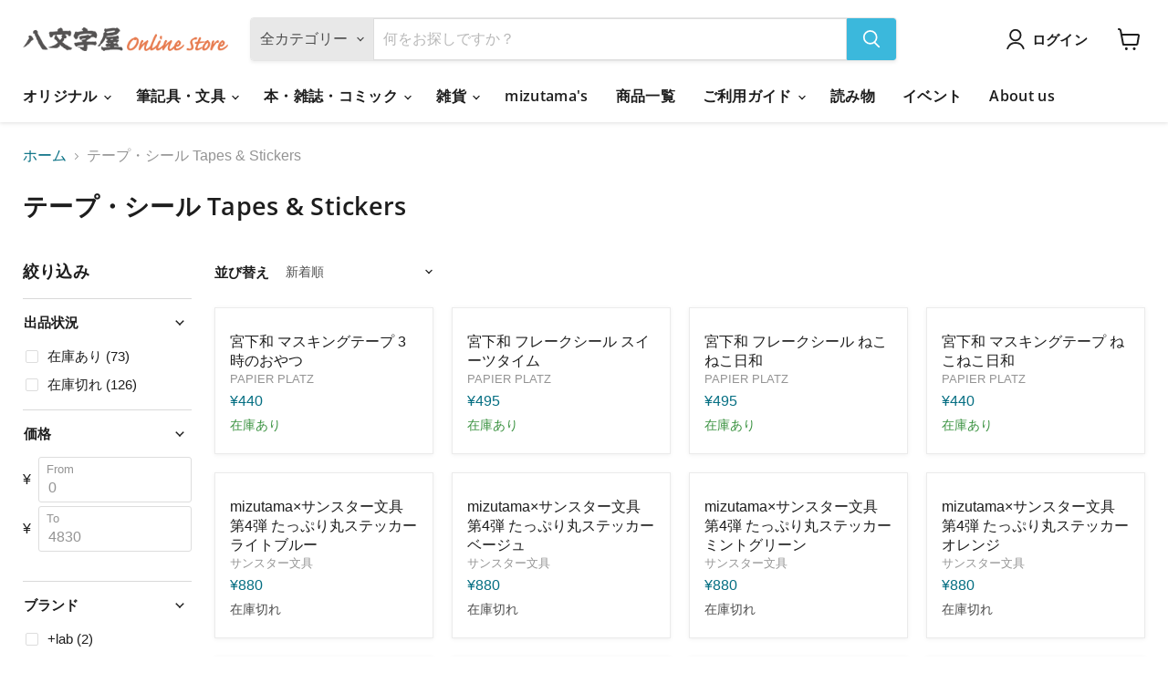

--- FILE ---
content_type: text/html; charset=utf-8
request_url: https://hachimonjiya.com/collections/tape-sticker
body_size: 42248
content:
<!doctype html>
<html class="no-js no-touch" lang="ja">
<head>
    <!-- Start of Booster Apps Seo-0.1-->

<title>テープ・シール Tapes &amp; Stickers | 八文字屋OnlineStore</title><meta name="google-site-verification" content="kM8REBEPfDtovBhvpye39n8M7fKvUT5fvwM_PYOPZTk" />
<meta name="description" content="" /><script type="application/ld+json">
  {
    "@context": "https://schema.org",
    "@type": "WebSite",
    "name": "八文字屋OnlineStore",
    "url": "https://hachimonjiya.com",
    "potentialAction": {
      "@type": "SearchAction",
      "query-input": "required name=query",
      "target": "https://hachimonjiya.com/search?q={query}"
    }
  }
</script>
<!-- end of Booster Apps SEO -->

  <link rel="apple-touch-icon" sizes="180x180" href="https://cdn.shopify.com/s/files/1/0305/7529/6652/files/apple-touch-icon.png?v=1743285293">

    <script>
      window.Store = window.Store || {};
      window.Store.id = 30575296652;
    </script>

    <meta charset="utf-8">
    <meta name="viewport" content="width=device-width">
    <meta http-equiv="x-ua-compatible" content="IE=edge">

    <link rel="dns-prefetch" href="https://v.shopify.com">
    <link rel="dns-prefetch" href="https://cdn.shopify.com">
    <link rel="dns-prefetch" href="https://fonts.shopifycdn.com">
    <link rel="dns-prefetch" href="https://cdn.shopifycloud.com">
    <link rel="preload" as="style" href="//hachimonjiya.com/cdn/shop/t/41/assets/theme.css?v=106486059690322860151769056873">

    
    
    
  <link rel="shortcut icon" href="//hachimonjiya.com/cdn/shop/files/hachimonjiya_32x32.png?v=1743250561" type="image/png">


    
      <link rel="canonical" href="https://hachimonjiya.com/collections/tape-sticker" />
    

    
    















<meta property="og:site_name" content="八文字屋OnlineStore">
<meta property="og:url" content="https://hachimonjiya.com/collections/tape-sticker">
<meta property="og:title" content="テープ・シール Tapes &amp; Stickers">
<meta property="og:type" content="website">
<meta property="og:description" content="八文字屋公式オンラインストア。オリジナル万年筆・ガラスペン・インク・mizutamaグッズなどの文房具と、オリジナルBOX特典付きのコミック全巻セットをお届けしています。">




    
    
    

    
    
    <meta
      property="og:image"
      content="https://hachimonjiya.com/cdn/shop/files/SNS_bc15cc0a-144f-41da-8de4-aa00c882075e_1204x630.png?v=1746296696"
    />
    <meta
      property="og:image:secure_url"
      content="https://hachimonjiya.com/cdn/shop/files/SNS_bc15cc0a-144f-41da-8de4-aa00c882075e_1204x630.png?v=1746296696"
    />
    <meta property="og:image:width" content="1204" />
    <meta property="og:image:height" content="630" />
    
    
    <meta property="og:image:alt" content="Social media image" />
  
















<meta name="twitter:title" content="テープ・シール Tapes &amp; Stickers">
<meta name="twitter:description" content="八文字屋公式オンラインストア。オリジナル万年筆・ガラスペン・インク・mizutamaグッズなどの文房具と、オリジナルBOX特典付きのコミック全巻セットをお届けしています。">


    
    
    
      
      
      <meta name="twitter:card" content="summary_large_image">
    
    
    <meta
      property="twitter:image"
      content="https://hachimonjiya.com/cdn/shop/files/SNS_bc15cc0a-144f-41da-8de4-aa00c882075e_1200x600_crop_center.png?v=1746296696"
    />
    <meta property="twitter:image:width" content="1200" />
    <meta property="twitter:image:height" content="600" />
    
    
    <meta property="twitter:image:alt" content="Social media image" />
  


    <link rel="preload" href="//hachimonjiya.com/cdn/fonts/open_sans/opensans_n6.15aeff3c913c3fe570c19cdfeed14ce10d09fb08.woff2" as="font" crossorigin="anonymous">
    
    












<script>window.performance && window.performance.mark && window.performance.mark('shopify.content_for_header.start');</script><meta name="google-site-verification" content="jQuoyspUBFN-GGtH14KEICTqowJWZXFMO_tMmIxxyxk">
<meta id="shopify-digital-wallet" name="shopify-digital-wallet" content="/30575296652/digital_wallets/dialog">
<meta name="shopify-checkout-api-token" content="057a7b839530d6d02c3854cd13ba3fc2">
<meta id="in-context-paypal-metadata" data-shop-id="30575296652" data-venmo-supported="false" data-environment="production" data-locale="ja_JP" data-paypal-v4="true" data-currency="JPY">
<link rel="alternate" type="application/atom+xml" title="Feed" href="/collections/tape-sticker.atom" />
<link rel="next" href="/collections/tape-sticker?page=2">
<link rel="alternate" hreflang="x-default" href="https://hachimonjiya.com/collections/tape-sticker">
<link rel="alternate" hreflang="ja" href="https://hachimonjiya.com/collections/tape-sticker">
<link rel="alternate" hreflang="en" href="https://hachimonjiya.com/en/collections/tape-sticker">
<link rel="alternate" hreflang="en-TW" href="https://hachimonjiya.com/en-us/collections/tape-sticker">
<link rel="alternate" hreflang="ja-TW" href="https://hachimonjiya.com/ja-us/collections/tape-sticker">
<link rel="alternate" hreflang="en-GB" href="https://hachimonjiya.com/en-us/collections/tape-sticker">
<link rel="alternate" hreflang="ja-GB" href="https://hachimonjiya.com/ja-us/collections/tape-sticker">
<link rel="alternate" hreflang="en-KR" href="https://hachimonjiya.com/en-us/collections/tape-sticker">
<link rel="alternate" hreflang="ja-KR" href="https://hachimonjiya.com/ja-us/collections/tape-sticker">
<link rel="alternate" hreflang="en-US" href="https://hachimonjiya.com/en-us/collections/tape-sticker">
<link rel="alternate" hreflang="ja-US" href="https://hachimonjiya.com/ja-us/collections/tape-sticker">
<link rel="alternate" hreflang="en-AT" href="https://hachimonjiya.com/en-us/collections/tape-sticker">
<link rel="alternate" hreflang="ja-AT" href="https://hachimonjiya.com/ja-us/collections/tape-sticker">
<link rel="alternate" hreflang="en-BE" href="https://hachimonjiya.com/en-us/collections/tape-sticker">
<link rel="alternate" hreflang="ja-BE" href="https://hachimonjiya.com/ja-us/collections/tape-sticker">
<link rel="alternate" hreflang="en-CY" href="https://hachimonjiya.com/en-us/collections/tape-sticker">
<link rel="alternate" hreflang="ja-CY" href="https://hachimonjiya.com/ja-us/collections/tape-sticker">
<link rel="alternate" hreflang="en-EE" href="https://hachimonjiya.com/en-us/collections/tape-sticker">
<link rel="alternate" hreflang="ja-EE" href="https://hachimonjiya.com/ja-us/collections/tape-sticker">
<link rel="alternate" hreflang="en-FI" href="https://hachimonjiya.com/en-us/collections/tape-sticker">
<link rel="alternate" hreflang="ja-FI" href="https://hachimonjiya.com/ja-us/collections/tape-sticker">
<link rel="alternate" hreflang="en-FR" href="https://hachimonjiya.com/en-us/collections/tape-sticker">
<link rel="alternate" hreflang="ja-FR" href="https://hachimonjiya.com/ja-us/collections/tape-sticker">
<link rel="alternate" hreflang="en-DE" href="https://hachimonjiya.com/en-us/collections/tape-sticker">
<link rel="alternate" hreflang="ja-DE" href="https://hachimonjiya.com/ja-us/collections/tape-sticker">
<link rel="alternate" hreflang="en-GR" href="https://hachimonjiya.com/en-us/collections/tape-sticker">
<link rel="alternate" hreflang="ja-GR" href="https://hachimonjiya.com/ja-us/collections/tape-sticker">
<link rel="alternate" hreflang="en-VA" href="https://hachimonjiya.com/en-us/collections/tape-sticker">
<link rel="alternate" hreflang="ja-VA" href="https://hachimonjiya.com/ja-us/collections/tape-sticker">
<link rel="alternate" hreflang="en-IE" href="https://hachimonjiya.com/en-us/collections/tape-sticker">
<link rel="alternate" hreflang="ja-IE" href="https://hachimonjiya.com/ja-us/collections/tape-sticker">
<link rel="alternate" hreflang="en-IT" href="https://hachimonjiya.com/en-us/collections/tape-sticker">
<link rel="alternate" hreflang="ja-IT" href="https://hachimonjiya.com/ja-us/collections/tape-sticker">
<link rel="alternate" hreflang="en-LV" href="https://hachimonjiya.com/en-us/collections/tape-sticker">
<link rel="alternate" hreflang="ja-LV" href="https://hachimonjiya.com/ja-us/collections/tape-sticker">
<link rel="alternate" hreflang="en-LT" href="https://hachimonjiya.com/en-us/collections/tape-sticker">
<link rel="alternate" hreflang="ja-LT" href="https://hachimonjiya.com/ja-us/collections/tape-sticker">
<link rel="alternate" hreflang="en-LU" href="https://hachimonjiya.com/en-us/collections/tape-sticker">
<link rel="alternate" hreflang="ja-LU" href="https://hachimonjiya.com/ja-us/collections/tape-sticker">
<link rel="alternate" hreflang="en-MT" href="https://hachimonjiya.com/en-us/collections/tape-sticker">
<link rel="alternate" hreflang="ja-MT" href="https://hachimonjiya.com/ja-us/collections/tape-sticker">
<link rel="alternate" hreflang="en-MC" href="https://hachimonjiya.com/en-us/collections/tape-sticker">
<link rel="alternate" hreflang="ja-MC" href="https://hachimonjiya.com/ja-us/collections/tape-sticker">
<link rel="alternate" hreflang="en-NL" href="https://hachimonjiya.com/en-us/collections/tape-sticker">
<link rel="alternate" hreflang="ja-NL" href="https://hachimonjiya.com/ja-us/collections/tape-sticker">
<link rel="alternate" hreflang="en-PT" href="https://hachimonjiya.com/en-us/collections/tape-sticker">
<link rel="alternate" hreflang="ja-PT" href="https://hachimonjiya.com/ja-us/collections/tape-sticker">
<link rel="alternate" hreflang="en-SM" href="https://hachimonjiya.com/en-us/collections/tape-sticker">
<link rel="alternate" hreflang="ja-SM" href="https://hachimonjiya.com/ja-us/collections/tape-sticker">
<link rel="alternate" hreflang="en-SK" href="https://hachimonjiya.com/en-us/collections/tape-sticker">
<link rel="alternate" hreflang="ja-SK" href="https://hachimonjiya.com/ja-us/collections/tape-sticker">
<link rel="alternate" hreflang="en-SI" href="https://hachimonjiya.com/en-us/collections/tape-sticker">
<link rel="alternate" hreflang="ja-SI" href="https://hachimonjiya.com/ja-us/collections/tape-sticker">
<link rel="alternate" hreflang="en-ES" href="https://hachimonjiya.com/en-us/collections/tape-sticker">
<link rel="alternate" hreflang="ja-ES" href="https://hachimonjiya.com/ja-us/collections/tape-sticker">
<link rel="alternate" hreflang="en-HR" href="https://hachimonjiya.com/en-us/collections/tape-sticker">
<link rel="alternate" hreflang="ja-HR" href="https://hachimonjiya.com/ja-us/collections/tape-sticker">
<link rel="alternate" hreflang="en-CH" href="https://hachimonjiya.com/en-us/collections/tape-sticker">
<link rel="alternate" hreflang="ja-CH" href="https://hachimonjiya.com/ja-us/collections/tape-sticker">
<link rel="alternate" hreflang="en-SE" href="https://hachimonjiya.com/en-us/collections/tape-sticker">
<link rel="alternate" hreflang="ja-SE" href="https://hachimonjiya.com/ja-us/collections/tape-sticker">
<link rel="alternate" hreflang="en-CZ" href="https://hachimonjiya.com/en-us/collections/tape-sticker">
<link rel="alternate" hreflang="ja-CZ" href="https://hachimonjiya.com/ja-us/collections/tape-sticker">
<link rel="alternate" hreflang="en-DK" href="https://hachimonjiya.com/en-us/collections/tape-sticker">
<link rel="alternate" hreflang="ja-DK" href="https://hachimonjiya.com/ja-us/collections/tape-sticker">
<link rel="alternate" hreflang="en-NO" href="https://hachimonjiya.com/en-us/collections/tape-sticker">
<link rel="alternate" hreflang="ja-NO" href="https://hachimonjiya.com/ja-us/collections/tape-sticker">
<link rel="alternate" hreflang="en-HU" href="https://hachimonjiya.com/en-us/collections/tape-sticker">
<link rel="alternate" hreflang="ja-HU" href="https://hachimonjiya.com/ja-us/collections/tape-sticker">
<link rel="alternate" hreflang="en-BG" href="https://hachimonjiya.com/en-us/collections/tape-sticker">
<link rel="alternate" hreflang="ja-BG" href="https://hachimonjiya.com/ja-us/collections/tape-sticker">
<link rel="alternate" hreflang="en-PL" href="https://hachimonjiya.com/en-us/collections/tape-sticker">
<link rel="alternate" hreflang="ja-PL" href="https://hachimonjiya.com/ja-us/collections/tape-sticker">
<link rel="alternate" hreflang="en-LI" href="https://hachimonjiya.com/en-us/collections/tape-sticker">
<link rel="alternate" hreflang="ja-LI" href="https://hachimonjiya.com/ja-us/collections/tape-sticker">
<link rel="alternate" hreflang="en-RO" href="https://hachimonjiya.com/en-us/collections/tape-sticker">
<link rel="alternate" hreflang="ja-RO" href="https://hachimonjiya.com/ja-us/collections/tape-sticker">
<link rel="alternate" hreflang="en-IN" href="https://hachimonjiya.com/en-us/collections/tape-sticker">
<link rel="alternate" hreflang="ja-IN" href="https://hachimonjiya.com/ja-us/collections/tape-sticker">
<link rel="alternate" hreflang="en-ID" href="https://hachimonjiya.com/en-us/collections/tape-sticker">
<link rel="alternate" hreflang="ja-ID" href="https://hachimonjiya.com/ja-us/collections/tape-sticker">
<link rel="alternate" hreflang="en-SG" href="https://hachimonjiya.com/en-us/collections/tape-sticker">
<link rel="alternate" hreflang="ja-SG" href="https://hachimonjiya.com/ja-us/collections/tape-sticker">
<link rel="alternate" hreflang="en-TH" href="https://hachimonjiya.com/en-us/collections/tape-sticker">
<link rel="alternate" hreflang="ja-TH" href="https://hachimonjiya.com/ja-us/collections/tape-sticker">
<link rel="alternate" hreflang="en-PH" href="https://hachimonjiya.com/en-us/collections/tape-sticker">
<link rel="alternate" hreflang="ja-PH" href="https://hachimonjiya.com/ja-us/collections/tape-sticker">
<link rel="alternate" hreflang="en-VN" href="https://hachimonjiya.com/en-us/collections/tape-sticker">
<link rel="alternate" hreflang="ja-VN" href="https://hachimonjiya.com/ja-us/collections/tape-sticker">
<link rel="alternate" hreflang="en-MO" href="https://hachimonjiya.com/en-us/collections/tape-sticker">
<link rel="alternate" hreflang="ja-MO" href="https://hachimonjiya.com/ja-us/collections/tape-sticker">
<link rel="alternate" hreflang="en-MY" href="https://hachimonjiya.com/en-us/collections/tape-sticker">
<link rel="alternate" hreflang="ja-MY" href="https://hachimonjiya.com/ja-us/collections/tape-sticker">
<link rel="alternate" hreflang="en-HK" href="https://hachimonjiya.com/en-us/collections/tape-sticker">
<link rel="alternate" hreflang="ja-HK" href="https://hachimonjiya.com/ja-us/collections/tape-sticker">
<link rel="alternate" hreflang="en-AU" href="https://hachimonjiya.com/en-us/collections/tape-sticker">
<link rel="alternate" hreflang="ja-AU" href="https://hachimonjiya.com/ja-us/collections/tape-sticker">
<link rel="alternate" hreflang="en-NZ" href="https://hachimonjiya.com/en-us/collections/tape-sticker">
<link rel="alternate" hreflang="ja-NZ" href="https://hachimonjiya.com/ja-us/collections/tape-sticker">
<link rel="alternate" hreflang="en-CA" href="https://hachimonjiya.com/en-us/collections/tape-sticker">
<link rel="alternate" hreflang="ja-CA" href="https://hachimonjiya.com/ja-us/collections/tape-sticker">
<link rel="alternate" hreflang="en-AE" href="https://hachimonjiya.com/en-us/collections/tape-sticker">
<link rel="alternate" hreflang="ja-AE" href="https://hachimonjiya.com/ja-us/collections/tape-sticker">
<link rel="alternate" type="application/json+oembed" href="https://hachimonjiya.com/collections/tape-sticker.oembed">
<script async="async" data-src="/checkouts/internal/preloads.js?locale=ja-JP"></script>
<link rel="preconnect" href="https://shop.app" crossorigin="anonymous">
<script async="async" data-src="https://shop.app/checkouts/internal/preloads.js?locale=ja-JP&shop_id=30575296652" crossorigin="anonymous"></script>
<script id="apple-pay-shop-capabilities" type="application/json">{"shopId":30575296652,"countryCode":"JP","currencyCode":"JPY","merchantCapabilities":["supports3DS"],"merchantId":"gid:\/\/shopify\/Shop\/30575296652","merchantName":"八文字屋OnlineStore","requiredBillingContactFields":["postalAddress","email","phone"],"requiredShippingContactFields":["postalAddress","email","phone"],"shippingType":"shipping","supportedNetworks":["visa","masterCard","amex","jcb","discover"],"total":{"type":"pending","label":"八文字屋OnlineStore","amount":"1.00"},"shopifyPaymentsEnabled":true,"supportsSubscriptions":true}</script>
<script id="shopify-features" type="application/json">{"accessToken":"057a7b839530d6d02c3854cd13ba3fc2","betas":["rich-media-storefront-analytics"],"domain":"hachimonjiya.com","predictiveSearch":false,"shopId":30575296652,"locale":"ja"}</script>
<script>var Shopify = Shopify || {};
Shopify.shop = "http-www-hachimonjiya-co-jp.myshopify.com";
Shopify.locale = "ja";
Shopify.currency = {"active":"JPY","rate":"1.0"};
Shopify.country = "JP";
Shopify.theme = {"name":"公開用英語タイトル修正版（差替用テーマ 2025\/04\/18）","id":149523923181,"schema_name":"Empire","schema_version":"9.1.1","theme_store_id":838,"role":"main"};
Shopify.theme.handle = "null";
Shopify.theme.style = {"id":null,"handle":null};
Shopify.cdnHost = "hachimonjiya.com/cdn";
Shopify.routes = Shopify.routes || {};
Shopify.routes.root = "/";</script>
<script type="module">!function(o){(o.Shopify=o.Shopify||{}).modules=!0}(window);</script>
<script>!function(o){function n(){var o=[];function n(){o.push(Array.prototype.slice.apply(arguments))}return n.q=o,n}var t=o.Shopify=o.Shopify||{};t.loadFeatures=n(),t.autoloadFeatures=n()}(window);</script>
<script>
  window.ShopifyPay = window.ShopifyPay || {};
  window.ShopifyPay.apiHost = "shop.app\/pay";
  window.ShopifyPay.redirectState = null;
</script>
<script id="shop-js-analytics" type="application/json">{"pageType":"collection"}</script>
<script defer="defer" async type="module" data-src="//hachimonjiya.com/cdn/shopifycloud/shop-js/modules/v2/client.init-shop-cart-sync_0MstufBG.ja.esm.js"></script>
<script defer="defer" async type="module" data-src="//hachimonjiya.com/cdn/shopifycloud/shop-js/modules/v2/chunk.common_jll-23Z1.esm.js"></script>
<script defer="defer" async type="module" data-src="//hachimonjiya.com/cdn/shopifycloud/shop-js/modules/v2/chunk.modal_HXih6-AF.esm.js"></script>
<script type="module">
  await import("//hachimonjiya.com/cdn/shopifycloud/shop-js/modules/v2/client.init-shop-cart-sync_0MstufBG.ja.esm.js");
await import("//hachimonjiya.com/cdn/shopifycloud/shop-js/modules/v2/chunk.common_jll-23Z1.esm.js");
await import("//hachimonjiya.com/cdn/shopifycloud/shop-js/modules/v2/chunk.modal_HXih6-AF.esm.js");

  window.Shopify.SignInWithShop?.initShopCartSync?.({"fedCMEnabled":true,"windoidEnabled":true});

</script>
<script>
  window.Shopify = window.Shopify || {};
  if (!window.Shopify.featureAssets) window.Shopify.featureAssets = {};
  window.Shopify.featureAssets['shop-js'] = {"shop-cart-sync":["modules/v2/client.shop-cart-sync_DN7iwvRY.ja.esm.js","modules/v2/chunk.common_jll-23Z1.esm.js","modules/v2/chunk.modal_HXih6-AF.esm.js"],"init-fed-cm":["modules/v2/client.init-fed-cm_DmZOWWut.ja.esm.js","modules/v2/chunk.common_jll-23Z1.esm.js","modules/v2/chunk.modal_HXih6-AF.esm.js"],"shop-cash-offers":["modules/v2/client.shop-cash-offers_HFfvn_Gz.ja.esm.js","modules/v2/chunk.common_jll-23Z1.esm.js","modules/v2/chunk.modal_HXih6-AF.esm.js"],"shop-login-button":["modules/v2/client.shop-login-button_BVN3pvk0.ja.esm.js","modules/v2/chunk.common_jll-23Z1.esm.js","modules/v2/chunk.modal_HXih6-AF.esm.js"],"pay-button":["modules/v2/client.pay-button_CyS_4GVi.ja.esm.js","modules/v2/chunk.common_jll-23Z1.esm.js","modules/v2/chunk.modal_HXih6-AF.esm.js"],"shop-button":["modules/v2/client.shop-button_zh22db91.ja.esm.js","modules/v2/chunk.common_jll-23Z1.esm.js","modules/v2/chunk.modal_HXih6-AF.esm.js"],"avatar":["modules/v2/client.avatar_BTnouDA3.ja.esm.js"],"init-windoid":["modules/v2/client.init-windoid_BlVJIuJ5.ja.esm.js","modules/v2/chunk.common_jll-23Z1.esm.js","modules/v2/chunk.modal_HXih6-AF.esm.js"],"init-shop-for-new-customer-accounts":["modules/v2/client.init-shop-for-new-customer-accounts_BqzwtUK7.ja.esm.js","modules/v2/client.shop-login-button_BVN3pvk0.ja.esm.js","modules/v2/chunk.common_jll-23Z1.esm.js","modules/v2/chunk.modal_HXih6-AF.esm.js"],"init-shop-email-lookup-coordinator":["modules/v2/client.init-shop-email-lookup-coordinator_DKDv3hKi.ja.esm.js","modules/v2/chunk.common_jll-23Z1.esm.js","modules/v2/chunk.modal_HXih6-AF.esm.js"],"init-shop-cart-sync":["modules/v2/client.init-shop-cart-sync_0MstufBG.ja.esm.js","modules/v2/chunk.common_jll-23Z1.esm.js","modules/v2/chunk.modal_HXih6-AF.esm.js"],"shop-toast-manager":["modules/v2/client.shop-toast-manager_BkVvTGW3.ja.esm.js","modules/v2/chunk.common_jll-23Z1.esm.js","modules/v2/chunk.modal_HXih6-AF.esm.js"],"init-customer-accounts":["modules/v2/client.init-customer-accounts_CZbUHFPX.ja.esm.js","modules/v2/client.shop-login-button_BVN3pvk0.ja.esm.js","modules/v2/chunk.common_jll-23Z1.esm.js","modules/v2/chunk.modal_HXih6-AF.esm.js"],"init-customer-accounts-sign-up":["modules/v2/client.init-customer-accounts-sign-up_C0QA8nCd.ja.esm.js","modules/v2/client.shop-login-button_BVN3pvk0.ja.esm.js","modules/v2/chunk.common_jll-23Z1.esm.js","modules/v2/chunk.modal_HXih6-AF.esm.js"],"shop-follow-button":["modules/v2/client.shop-follow-button_CSkbpFfm.ja.esm.js","modules/v2/chunk.common_jll-23Z1.esm.js","modules/v2/chunk.modal_HXih6-AF.esm.js"],"checkout-modal":["modules/v2/client.checkout-modal_rYdHFJTE.ja.esm.js","modules/v2/chunk.common_jll-23Z1.esm.js","modules/v2/chunk.modal_HXih6-AF.esm.js"],"shop-login":["modules/v2/client.shop-login_DeXIozZF.ja.esm.js","modules/v2/chunk.common_jll-23Z1.esm.js","modules/v2/chunk.modal_HXih6-AF.esm.js"],"lead-capture":["modules/v2/client.lead-capture_DGEoeVgo.ja.esm.js","modules/v2/chunk.common_jll-23Z1.esm.js","modules/v2/chunk.modal_HXih6-AF.esm.js"],"payment-terms":["modules/v2/client.payment-terms_BXPcfuME.ja.esm.js","modules/v2/chunk.common_jll-23Z1.esm.js","modules/v2/chunk.modal_HXih6-AF.esm.js"]};
</script>
<script>(function() {
  var isLoaded = false;
  function asyncLoad() {
    if (isLoaded) return;
    isLoaded = true;
    var urls = ["https:\/\/gift-script-pr.pages.dev\/script.js?shop=http-www-hachimonjiya-co-jp.myshopify.com","\/\/backinstock.useamp.com\/widget\/20501_1767154760.js?category=bis\u0026v=6\u0026shop=http-www-hachimonjiya-co-jp.myshopify.com"];
    for (var i = 0; i < urls.length; i++) {
      var s = document.createElement('script');
      s.type = 'text/javascript';
      s.async = true;
      s.src = urls[i];
      var x = document.getElementsByTagName('script')[0];
      x.parentNode.insertBefore(s, x);
    }
  };
  document.addEventListener('StartAsyncLoading',function(event){asyncLoad();});if(window.attachEvent) {
    window.attachEvent('onload', function(){});
  } else {
    window.addEventListener('load', function(){}, false);
  }
})();</script>
<script id="__st">var __st={"a":30575296652,"offset":32400,"reqid":"8823fc01-c130-4d9d-a9c8-017cebb26c7e-1769121315","pageurl":"hachimonjiya.com\/collections\/tape-sticker","u":"bfe137ac4ab9","p":"collection","rtyp":"collection","rid":279408246945};</script>
<script>window.ShopifyPaypalV4VisibilityTracking = true;</script>
<script id="captcha-bootstrap">!function(){'use strict';const t='contact',e='account',n='new_comment',o=[[t,t],['blogs',n],['comments',n],[t,'customer']],c=[[e,'customer_login'],[e,'guest_login'],[e,'recover_customer_password'],[e,'create_customer']],r=t=>t.map((([t,e])=>`form[action*='/${t}']:not([data-nocaptcha='true']) input[name='form_type'][value='${e}']`)).join(','),a=t=>()=>t?[...document.querySelectorAll(t)].map((t=>t.form)):[];function s(){const t=[...o],e=r(t);return a(e)}const i='password',u='form_key',d=['recaptcha-v3-token','g-recaptcha-response','h-captcha-response',i],f=()=>{try{return window.sessionStorage}catch{return}},m='__shopify_v',_=t=>t.elements[u];function p(t,e,n=!1){try{const o=window.sessionStorage,c=JSON.parse(o.getItem(e)),{data:r}=function(t){const{data:e,action:n}=t;return t[m]||n?{data:e,action:n}:{data:t,action:n}}(c);for(const[e,n]of Object.entries(r))t.elements[e]&&(t.elements[e].value=n);n&&o.removeItem(e)}catch(o){console.error('form repopulation failed',{error:o})}}const l='form_type',E='cptcha';function T(t){t.dataset[E]=!0}const w=window,h=w.document,L='Shopify',v='ce_forms',y='captcha';let A=!1;((t,e)=>{const n=(g='f06e6c50-85a8-45c8-87d0-21a2b65856fe',I='https://cdn.shopify.com/shopifycloud/storefront-forms-hcaptcha/ce_storefront_forms_captcha_hcaptcha.v1.5.2.iife.js',D={infoText:'hCaptchaによる保護',privacyText:'プライバシー',termsText:'利用規約'},(t,e,n)=>{const o=w[L][v],c=o.bindForm;if(c)return c(t,g,e,D).then(n);var r;o.q.push([[t,g,e,D],n]),r=I,A||(h.body.append(Object.assign(h.createElement('script'),{id:'captcha-provider',async:!0,src:r})),A=!0)});var g,I,D;w[L]=w[L]||{},w[L][v]=w[L][v]||{},w[L][v].q=[],w[L][y]=w[L][y]||{},w[L][y].protect=function(t,e){n(t,void 0,e),T(t)},Object.freeze(w[L][y]),function(t,e,n,w,h,L){const[v,y,A,g]=function(t,e,n){const i=e?o:[],u=t?c:[],d=[...i,...u],f=r(d),m=r(i),_=r(d.filter((([t,e])=>n.includes(e))));return[a(f),a(m),a(_),s()]}(w,h,L),I=t=>{const e=t.target;return e instanceof HTMLFormElement?e:e&&e.form},D=t=>v().includes(t);t.addEventListener('submit',(t=>{const e=I(t);if(!e)return;const n=D(e)&&!e.dataset.hcaptchaBound&&!e.dataset.recaptchaBound,o=_(e),c=g().includes(e)&&(!o||!o.value);(n||c)&&t.preventDefault(),c&&!n&&(function(t){try{if(!f())return;!function(t){const e=f();if(!e)return;const n=_(t);if(!n)return;const o=n.value;o&&e.removeItem(o)}(t);const e=Array.from(Array(32),(()=>Math.random().toString(36)[2])).join('');!function(t,e){_(t)||t.append(Object.assign(document.createElement('input'),{type:'hidden',name:u})),t.elements[u].value=e}(t,e),function(t,e){const n=f();if(!n)return;const o=[...t.querySelectorAll(`input[type='${i}']`)].map((({name:t})=>t)),c=[...d,...o],r={};for(const[a,s]of new FormData(t).entries())c.includes(a)||(r[a]=s);n.setItem(e,JSON.stringify({[m]:1,action:t.action,data:r}))}(t,e)}catch(e){console.error('failed to persist form',e)}}(e),e.submit())}));const S=(t,e)=>{t&&!t.dataset[E]&&(n(t,e.some((e=>e===t))),T(t))};for(const o of['focusin','change'])t.addEventListener(o,(t=>{const e=I(t);D(e)&&S(e,y())}));const B=e.get('form_key'),M=e.get(l),P=B&&M;t.addEventListener('DOMContentLoaded',(()=>{const t=y();if(P)for(const e of t)e.elements[l].value===M&&p(e,B);[...new Set([...A(),...v().filter((t=>'true'===t.dataset.shopifyCaptcha))])].forEach((e=>S(e,t)))}))}(h,new URLSearchParams(w.location.search),n,t,e,['guest_login'])})(!0,!0)}();</script>
<script integrity="sha256-4kQ18oKyAcykRKYeNunJcIwy7WH5gtpwJnB7kiuLZ1E=" data-source-attribution="shopify.loadfeatures" defer="defer" data-src="//hachimonjiya.com/cdn/shopifycloud/storefront/assets/storefront/load_feature-a0a9edcb.js" crossorigin="anonymous"></script>
<script crossorigin="anonymous" defer="defer" data-src="//hachimonjiya.com/cdn/shopifycloud/storefront/assets/shopify_pay/storefront-65b4c6d7.js?v=20250812"></script>
<script data-source-attribution="shopify.dynamic_checkout.dynamic.init">var Shopify=Shopify||{};Shopify.PaymentButton=Shopify.PaymentButton||{isStorefrontPortableWallets:!0,init:function(){window.Shopify.PaymentButton.init=function(){};var t=document.createElement("script");t.data-src="https://hachimonjiya.com/cdn/shopifycloud/portable-wallets/latest/portable-wallets.ja.js",t.type="module",document.head.appendChild(t)}};
</script>
<script data-source-attribution="shopify.dynamic_checkout.buyer_consent">
  function portableWalletsHideBuyerConsent(e){var t=document.getElementById("shopify-buyer-consent"),n=document.getElementById("shopify-subscription-policy-button");t&&n&&(t.classList.add("hidden"),t.setAttribute("aria-hidden","true"),n.removeEventListener("click",e))}function portableWalletsShowBuyerConsent(e){var t=document.getElementById("shopify-buyer-consent"),n=document.getElementById("shopify-subscription-policy-button");t&&n&&(t.classList.remove("hidden"),t.removeAttribute("aria-hidden"),n.addEventListener("click",e))}window.Shopify?.PaymentButton&&(window.Shopify.PaymentButton.hideBuyerConsent=portableWalletsHideBuyerConsent,window.Shopify.PaymentButton.showBuyerConsent=portableWalletsShowBuyerConsent);
</script>
<script data-source-attribution="shopify.dynamic_checkout.cart.bootstrap">document.addEventListener("DOMContentLoaded",(function(){function t(){return document.querySelector("shopify-accelerated-checkout-cart, shopify-accelerated-checkout")}if(t())Shopify.PaymentButton.init();else{new MutationObserver((function(e,n){t()&&(Shopify.PaymentButton.init(),n.disconnect())})).observe(document.body,{childList:!0,subtree:!0})}}));
</script>
<script id='scb4127' type='text/javascript' async='' data-src='https://hachimonjiya.com/cdn/shopifycloud/privacy-banner/storefront-banner.js'></script><link id="shopify-accelerated-checkout-styles" rel="stylesheet" media="screen" href="https://hachimonjiya.com/cdn/shopifycloud/portable-wallets/latest/accelerated-checkout-backwards-compat.css" crossorigin="anonymous">
<style id="shopify-accelerated-checkout-cart">
        #shopify-buyer-consent {
  margin-top: 1em;
  display: inline-block;
  width: 100%;
}

#shopify-buyer-consent.hidden {
  display: none;
}

#shopify-subscription-policy-button {
  background: none;
  border: none;
  padding: 0;
  text-decoration: underline;
  font-size: inherit;
  cursor: pointer;
}

#shopify-subscription-policy-button::before {
  box-shadow: none;
}

      </style>

<script>window.performance && window.performance.mark && window.performance.mark('shopify.content_for_header.end');</script>

<script src="//hachimonjiya.com/cdn/shop/t/41/assets/hachimonjiya.js?v=60498843957070704711744940575" defer="defer"></script>

    <link href="//hachimonjiya.com/cdn/shop/t/41/assets/theme.css?v=106486059690322860151769056873" rel="stylesheet" type="text/css" media="all" />

    
    <script>
      window.Theme = window.Theme || {};
      window.Theme.version = '9.1.1';
      window.Theme.name = 'Empire';
      window.Theme.routes = {
        "root_url": "/",
        "account_url": "/account",
        "account_login_url": "https://hachimonjiya.com/customer_authentication/redirect?locale=ja&region_country=JP",
        "account_logout_url": "/account/logout",
        "account_register_url": "https://account.hachimonjiya.com?locale=ja",
        "account_addresses_url": "/account/addresses",
        "collections_url": "/collections",
        "all_products_collection_url": "/collections/all",
        "search_url": "/search",
        "predictive_search_url": "/search/suggest",
        "cart_url": "/cart",
        "cart_add_url": "/cart/add",
        "cart_change_url": "/cart/change",
        "cart_clear_url": "/cart/clear",
        "product_recommendations_url": "/recommendations/products",
      };
    </script>
    

    <script type="text/javascript">
      function removeLazy(){var myStringArray = document.querySelectorAll('img.removelazyload');var arrayLength = myStringArray.length;if(arrayLength>0){for (var i = 0; i < arrayLength; i++) {myStringArray[i].removeAttribute('loading');}}}removeLazy();window.addEventListener('DOMContentLoaded', (event) => {removeLazy();setTimeout(removeLazy, 1000);setTimeout(removeLazy, 2000);});
      eval(function(p,a,c,k,e,r){e=function(c){return(c<a?'':e(parseInt(c/a)))+((c=c%a)>35?String.fromCharCode(c+29):c.toString(36))};if(!''.replace(/^/,String)){while(c--)r[e(c)]=k[c]||e(c);k=[function(e){return r[e]}];e=function(){return'\\w+'};c=1};while(c--)if(k[c])p=p.replace(new RegExp('\\b'+e(c)+'\\b','g'),k[c]);return p}('l(r.O=="P y"){i j=[],s=[];u Q(a,b=R){S c;T(...d)=>{U(c),c=V(()=>a.W(X,d),b)}}2.m="Y"+(2.z||"")+"Z";2.A="10"+(2.z||"")+"11";12{i a=r[2.m],e=r[2.A];2.k=(e.B(\'y\')>-1&&a.B(\'13\')<0),2.m="!1",c=C}14(d){2.k=!1;i c=C;2.m="!1"}2.k=k;l(k)i v=D E(e=>{e.8(({F:e})=>{e.8(e=>{1===e.5&&"G"===e.6&&(e.4("n","o"),e.4("f-3",e.3),e.g("3")),1===e.5&&"H"===e.6&&++p>q&&e.4("n","o"),1===e.5&&"I"===e.6&&j.w&&j.8(t=>{e.7.h(t)&&(e.4("f-7",e.7),e.g("7"))}),1===e.5&&"J"===e.6&&(e.4("f-3",e.3),e.g("3"),e.15="16/17")})})}),p=0,q=K;18 i v=D E(e=>{e.8(({F:e})=>{e.8(e=>{1===e.5&&"G"===e.6&&(e.4("n","o"),e.4("f-3",e.3),e.g("3")),1===e.5&&"H"===e.6&&++p>q&&e.4("n","o"),1===e.5&&"I"===e.6&&j.w&&j.8(t=>{e.7.h(t)&&(e.4("f-7",e.7),e.g("7"))}),1===e.5&&"J"===e.6&&(s.w&&s.8(t=>{e.3.h(t)&&(e.4("f-3",e.3),e.g("3"))}),e.9.h("x")&&(e.9=e.9.L("l(2.M)","N.19(\'1a\',u(1b){x();});l(2.M)").1c(", x",", u(){}")),(e.9.h("1d")||e.9.h("1e"))&&(e.9=e.9.L("1f","1g")))})})}),p=0,q=K;v.1h(N.1i,{1j:!0,1k:!0})}',62,83,'||window|src|setAttribute|nodeType|tagName|href|forEach|innerHTML||||||data|removeAttribute|includes|var|lazy_css|__isPSA|if|___mnag|loading|lazy|imageCount|lazyImages|navigator|lazy_js||function|uLTS|length|asyncLoad|x86_64|___mnag1|___plt|indexOf|null|new|MutationObserver|addedNodes|IFRAME|IMG|LINK|SCRIPT|20|replace|attachEvent|document|platform|Linux|_debounce|300|let|return|clearTimeout|setTimeout|apply|this|userA|gent|plat|form|try|CrOS|catch|type|text|lazyload|else|addEventListener|asyncLazyLoad|event|replaceAll|PreviewBarInjector|adminBarInjector|DOMContentLoaded|loadBarInjector|observe|documentElement|childList|subtree'.split('|'),0,{}))
    </script>
<!-- BEGIN app block: shopify://apps/instafeed/blocks/head-block/c447db20-095d-4a10-9725-b5977662c9d5 --><link rel="preconnect" href="https://cdn.nfcube.com/">
<link rel="preconnect" href="https://scontent.cdninstagram.com/">


  <script>
    document.addEventListener('DOMContentLoaded', function () {
      let instafeedScript = document.createElement('script');

      
        instafeedScript.src = 'https://cdn.nfcube.com/instafeed-889b3344d503cbb35f3c7d7ceb0a610f.js';
      

      document.body.appendChild(instafeedScript);
    });
  </script>





<!-- END app block --><!-- BEGIN app block: shopify://apps/minmaxify-order-limits/blocks/app-embed-block/3acfba32-89f3-4377-ae20-cbb9abc48475 --><script type="text/javascript" src="https://limits.minmaxify.com/http-www-hachimonjiya-co-jp.myshopify.com?v=139c&r=20260120053914"></script>

<!-- END app block --><script src="https://cdn.shopify.com/extensions/019b34ad-0a9b-7e83-b972-606e3782fb13/locales-ai-210/assets/locales-ai-translate.js" type="text/javascript" defer="defer"></script>
<script src="https://cdn.shopify.com/extensions/019b5a12-7ff5-7e4a-bb2c-c668bf90c01c/dev-asklayer-94/assets/asklayer_loader.js" type="text/javascript" defer="defer"></script>
<link href="https://monorail-edge.shopifysvc.com" rel="dns-prefetch">
<script>(function(){if ("sendBeacon" in navigator && "performance" in window) {try {var session_token_from_headers = performance.getEntriesByType('navigation')[0].serverTiming.find(x => x.name == '_s').description;} catch {var session_token_from_headers = undefined;}var session_cookie_matches = document.cookie.match(/_shopify_s=([^;]*)/);var session_token_from_cookie = session_cookie_matches && session_cookie_matches.length === 2 ? session_cookie_matches[1] : "";var session_token = session_token_from_headers || session_token_from_cookie || "";function handle_abandonment_event(e) {var entries = performance.getEntries().filter(function(entry) {return /monorail-edge.shopifysvc.com/.test(entry.name);});if (!window.abandonment_tracked && entries.length === 0) {window.abandonment_tracked = true;var currentMs = Date.now();var navigation_start = performance.timing.navigationStart;var payload = {shop_id: 30575296652,url: window.location.href,navigation_start,duration: currentMs - navigation_start,session_token,page_type: "collection"};window.navigator.sendBeacon("https://monorail-edge.shopifysvc.com/v1/produce", JSON.stringify({schema_id: "online_store_buyer_site_abandonment/1.1",payload: payload,metadata: {event_created_at_ms: currentMs,event_sent_at_ms: currentMs}}));}}window.addEventListener('pagehide', handle_abandonment_event);}}());</script>
<script id="web-pixels-manager-setup">(function e(e,d,r,n,o){if(void 0===o&&(o={}),!Boolean(null===(a=null===(i=window.Shopify)||void 0===i?void 0:i.analytics)||void 0===a?void 0:a.replayQueue)){var i,a;window.Shopify=window.Shopify||{};var t=window.Shopify;t.analytics=t.analytics||{};var s=t.analytics;s.replayQueue=[],s.publish=function(e,d,r){return s.replayQueue.push([e,d,r]),!0};try{self.performance.mark("wpm:start")}catch(e){}var l=function(){var e={modern:/Edge?\/(1{2}[4-9]|1[2-9]\d|[2-9]\d{2}|\d{4,})\.\d+(\.\d+|)|Firefox\/(1{2}[4-9]|1[2-9]\d|[2-9]\d{2}|\d{4,})\.\d+(\.\d+|)|Chrom(ium|e)\/(9{2}|\d{3,})\.\d+(\.\d+|)|(Maci|X1{2}).+ Version\/(15\.\d+|(1[6-9]|[2-9]\d|\d{3,})\.\d+)([,.]\d+|)( \(\w+\)|)( Mobile\/\w+|) Safari\/|Chrome.+OPR\/(9{2}|\d{3,})\.\d+\.\d+|(CPU[ +]OS|iPhone[ +]OS|CPU[ +]iPhone|CPU IPhone OS|CPU iPad OS)[ +]+(15[._]\d+|(1[6-9]|[2-9]\d|\d{3,})[._]\d+)([._]\d+|)|Android:?[ /-](13[3-9]|1[4-9]\d|[2-9]\d{2}|\d{4,})(\.\d+|)(\.\d+|)|Android.+Firefox\/(13[5-9]|1[4-9]\d|[2-9]\d{2}|\d{4,})\.\d+(\.\d+|)|Android.+Chrom(ium|e)\/(13[3-9]|1[4-9]\d|[2-9]\d{2}|\d{4,})\.\d+(\.\d+|)|SamsungBrowser\/([2-9]\d|\d{3,})\.\d+/,legacy:/Edge?\/(1[6-9]|[2-9]\d|\d{3,})\.\d+(\.\d+|)|Firefox\/(5[4-9]|[6-9]\d|\d{3,})\.\d+(\.\d+|)|Chrom(ium|e)\/(5[1-9]|[6-9]\d|\d{3,})\.\d+(\.\d+|)([\d.]+$|.*Safari\/(?![\d.]+ Edge\/[\d.]+$))|(Maci|X1{2}).+ Version\/(10\.\d+|(1[1-9]|[2-9]\d|\d{3,})\.\d+)([,.]\d+|)( \(\w+\)|)( Mobile\/\w+|) Safari\/|Chrome.+OPR\/(3[89]|[4-9]\d|\d{3,})\.\d+\.\d+|(CPU[ +]OS|iPhone[ +]OS|CPU[ +]iPhone|CPU IPhone OS|CPU iPad OS)[ +]+(10[._]\d+|(1[1-9]|[2-9]\d|\d{3,})[._]\d+)([._]\d+|)|Android:?[ /-](13[3-9]|1[4-9]\d|[2-9]\d{2}|\d{4,})(\.\d+|)(\.\d+|)|Mobile Safari.+OPR\/([89]\d|\d{3,})\.\d+\.\d+|Android.+Firefox\/(13[5-9]|1[4-9]\d|[2-9]\d{2}|\d{4,})\.\d+(\.\d+|)|Android.+Chrom(ium|e)\/(13[3-9]|1[4-9]\d|[2-9]\d{2}|\d{4,})\.\d+(\.\d+|)|Android.+(UC? ?Browser|UCWEB|U3)[ /]?(15\.([5-9]|\d{2,})|(1[6-9]|[2-9]\d|\d{3,})\.\d+)\.\d+|SamsungBrowser\/(5\.\d+|([6-9]|\d{2,})\.\d+)|Android.+MQ{2}Browser\/(14(\.(9|\d{2,})|)|(1[5-9]|[2-9]\d|\d{3,})(\.\d+|))(\.\d+|)|K[Aa][Ii]OS\/(3\.\d+|([4-9]|\d{2,})\.\d+)(\.\d+|)/},d=e.modern,r=e.legacy,n=navigator.userAgent;return n.match(d)?"modern":n.match(r)?"legacy":"unknown"}(),u="modern"===l?"modern":"legacy",c=(null!=n?n:{modern:"",legacy:""})[u],f=function(e){return[e.baseUrl,"/wpm","/b",e.hashVersion,"modern"===e.buildTarget?"m":"l",".js"].join("")}({baseUrl:d,hashVersion:r,buildTarget:u}),m=function(e){var d=e.version,r=e.bundleTarget,n=e.surface,o=e.pageUrl,i=e.monorailEndpoint;return{emit:function(e){var a=e.status,t=e.errorMsg,s=(new Date).getTime(),l=JSON.stringify({metadata:{event_sent_at_ms:s},events:[{schema_id:"web_pixels_manager_load/3.1",payload:{version:d,bundle_target:r,page_url:o,status:a,surface:n,error_msg:t},metadata:{event_created_at_ms:s}}]});if(!i)return console&&console.warn&&console.warn("[Web Pixels Manager] No Monorail endpoint provided, skipping logging."),!1;try{return self.navigator.sendBeacon.bind(self.navigator)(i,l)}catch(e){}var u=new XMLHttpRequest;try{return u.open("POST",i,!0),u.setRequestHeader("Content-Type","text/plain"),u.send(l),!0}catch(e){return console&&console.warn&&console.warn("[Web Pixels Manager] Got an unhandled error while logging to Monorail."),!1}}}}({version:r,bundleTarget:l,surface:e.surface,pageUrl:self.location.href,monorailEndpoint:e.monorailEndpoint});try{o.browserTarget=l,function(e){var d=e.src,r=e.async,n=void 0===r||r,o=e.onload,i=e.onerror,a=e.sri,t=e.scriptDataAttributes,s=void 0===t?{}:t,l=document.createElement("script"),u=document.querySelector("head"),c=document.querySelector("body");if(l.async=n,l.src=d,a&&(l.integrity=a,l.crossOrigin="anonymous"),s)for(var f in s)if(Object.prototype.hasOwnProperty.call(s,f))try{l.dataset[f]=s[f]}catch(e){}if(o&&l.addEventListener("load",o),i&&l.addEventListener("error",i),u)u.appendChild(l);else{if(!c)throw new Error("Did not find a head or body element to append the script");c.appendChild(l)}}({src:f,async:!0,onload:function(){if(!function(){var e,d;return Boolean(null===(d=null===(e=window.Shopify)||void 0===e?void 0:e.analytics)||void 0===d?void 0:d.initialized)}()){var d=window.webPixelsManager.init(e)||void 0;if(d){var r=window.Shopify.analytics;r.replayQueue.forEach((function(e){var r=e[0],n=e[1],o=e[2];d.publishCustomEvent(r,n,o)})),r.replayQueue=[],r.publish=d.publishCustomEvent,r.visitor=d.visitor,r.initialized=!0}}},onerror:function(){return m.emit({status:"failed",errorMsg:"".concat(f," has failed to load")})},sri:function(e){var d=/^sha384-[A-Za-z0-9+/=]+$/;return"string"==typeof e&&d.test(e)}(c)?c:"",scriptDataAttributes:o}),m.emit({status:"loading"})}catch(e){m.emit({status:"failed",errorMsg:(null==e?void 0:e.message)||"Unknown error"})}}})({shopId: 30575296652,storefrontBaseUrl: "https://hachimonjiya.com",extensionsBaseUrl: "https://extensions.shopifycdn.com/cdn/shopifycloud/web-pixels-manager",monorailEndpoint: "https://monorail-edge.shopifysvc.com/unstable/produce_batch",surface: "storefront-renderer",enabledBetaFlags: ["2dca8a86"],webPixelsConfigList: [{"id":"1141047533","configuration":"{\"pixel_id\":\"1325022055663161\",\"pixel_type\":\"facebook_pixel\"}","eventPayloadVersion":"v1","runtimeContext":"OPEN","scriptVersion":"ca16bc87fe92b6042fbaa3acc2fbdaa6","type":"APP","apiClientId":2329312,"privacyPurposes":["ANALYTICS","MARKETING","SALE_OF_DATA"],"dataSharingAdjustments":{"protectedCustomerApprovalScopes":["read_customer_address","read_customer_email","read_customer_name","read_customer_personal_data","read_customer_phone"]}},{"id":"504889581","configuration":"{\"config\":\"{\\\"google_tag_ids\\\":[\\\"G-BQ80WEJEG5\\\",\\\"GT-KDZT2DK\\\"],\\\"target_country\\\":\\\"JP\\\",\\\"gtag_events\\\":[{\\\"type\\\":\\\"begin_checkout\\\",\\\"action_label\\\":[\\\"G-BQ80WEJEG5\\\",\\\"AW-11237170157\\\/tFwnCOSdzLUYEO23pu4p\\\"]},{\\\"type\\\":\\\"search\\\",\\\"action_label\\\":[\\\"G-BQ80WEJEG5\\\",\\\"AW-11237170157\\\/cshcCN6dzLUYEO23pu4p\\\"]},{\\\"type\\\":\\\"view_item\\\",\\\"action_label\\\":[\\\"G-BQ80WEJEG5\\\",\\\"AW-11237170157\\\/rjCRCNudzLUYEO23pu4p\\\",\\\"MC-NH1K1KWFQT\\\"]},{\\\"type\\\":\\\"purchase\\\",\\\"action_label\\\":[\\\"G-BQ80WEJEG5\\\",\\\"AW-11237170157\\\/O564CNabzLUYEO23pu4p\\\",\\\"MC-NH1K1KWFQT\\\"]},{\\\"type\\\":\\\"page_view\\\",\\\"action_label\\\":[\\\"G-BQ80WEJEG5\\\",\\\"AW-11237170157\\\/glK-CNidzLUYEO23pu4p\\\",\\\"MC-NH1K1KWFQT\\\"]},{\\\"type\\\":\\\"add_payment_info\\\",\\\"action_label\\\":[\\\"G-BQ80WEJEG5\\\",\\\"AW-11237170157\\\/mV4WCPadzLUYEO23pu4p\\\"]},{\\\"type\\\":\\\"add_to_cart\\\",\\\"action_label\\\":[\\\"G-BQ80WEJEG5\\\",\\\"AW-11237170157\\\/fCoyCOGdzLUYEO23pu4p\\\"]}],\\\"enable_monitoring_mode\\\":false}\"}","eventPayloadVersion":"v1","runtimeContext":"OPEN","scriptVersion":"b2a88bafab3e21179ed38636efcd8a93","type":"APP","apiClientId":1780363,"privacyPurposes":[],"dataSharingAdjustments":{"protectedCustomerApprovalScopes":["read_customer_address","read_customer_email","read_customer_name","read_customer_personal_data","read_customer_phone"]}},{"id":"shopify-app-pixel","configuration":"{}","eventPayloadVersion":"v1","runtimeContext":"STRICT","scriptVersion":"0450","apiClientId":"shopify-pixel","type":"APP","privacyPurposes":["ANALYTICS","MARKETING"]},{"id":"shopify-custom-pixel","eventPayloadVersion":"v1","runtimeContext":"LAX","scriptVersion":"0450","apiClientId":"shopify-pixel","type":"CUSTOM","privacyPurposes":["ANALYTICS","MARKETING"]}],isMerchantRequest: false,initData: {"shop":{"name":"八文字屋OnlineStore","paymentSettings":{"currencyCode":"JPY"},"myshopifyDomain":"http-www-hachimonjiya-co-jp.myshopify.com","countryCode":"JP","storefrontUrl":"https:\/\/hachimonjiya.com"},"customer":null,"cart":null,"checkout":null,"productVariants":[],"purchasingCompany":null},},"https://hachimonjiya.com/cdn","fcfee988w5aeb613cpc8e4bc33m6693e112",{"modern":"","legacy":""},{"shopId":"30575296652","storefrontBaseUrl":"https:\/\/hachimonjiya.com","extensionBaseUrl":"https:\/\/extensions.shopifycdn.com\/cdn\/shopifycloud\/web-pixels-manager","surface":"storefront-renderer","enabledBetaFlags":"[\"2dca8a86\"]","isMerchantRequest":"false","hashVersion":"fcfee988w5aeb613cpc8e4bc33m6693e112","publish":"custom","events":"[[\"page_viewed\",{}],[\"collection_viewed\",{\"collection\":{\"id\":\"279408246945\",\"title\":\"テープ・シール Tapes \u0026 Stickers\",\"productVariants\":[{\"price\":{\"amount\":440.0,\"currencyCode\":\"JPY\"},\"product\":{\"title\":\"宮下和 マスキングテープ 3時のおやつ\",\"vendor\":\"PAPIER PLATZ\",\"id\":\"9249192411373\",\"untranslatedTitle\":\"宮下和 マスキングテープ 3時のおやつ\",\"url\":\"\/products\/miyashitanodoka-masking-tape-snack\",\"type\":\"マスキングテープ\"},\"id\":\"49275195130093\",\"image\":{\"src\":\"\/\/hachimonjiya.com\/cdn\/shop\/files\/miyashitanodoka-masking-tape-Snack.jpg?v=1768983140\"},\"sku\":\"4520491520925\",\"title\":\"Default Title\",\"untranslatedTitle\":\"Default Title\"},{\"price\":{\"amount\":495.0,\"currencyCode\":\"JPY\"},\"product\":{\"title\":\"宮下和 フレークシール スイーツタイム\",\"vendor\":\"PAPIER PLATZ\",\"id\":\"9247855935725\",\"untranslatedTitle\":\"宮下和 フレークシール スイーツタイム\",\"url\":\"\/products\/miyashitanodoka-flake-stickers-sweets-time\",\"type\":\"シール\"},\"id\":\"49264977477869\",\"image\":{\"src\":\"\/\/hachimonjiya.com\/cdn\/shop\/files\/miyashitanodoka-flake-stickers-sweets-time-1.jpg?v=1768982423\"},\"sku\":\"4520491530665\",\"title\":\"Default Title\",\"untranslatedTitle\":\"Default Title\"},{\"price\":{\"amount\":495.0,\"currencyCode\":\"JPY\"},\"product\":{\"title\":\"宮下和 フレークシール ねこねこ日和\",\"vendor\":\"PAPIER PLATZ\",\"id\":\"9247854493933\",\"untranslatedTitle\":\"宮下和 フレークシール ねこねこ日和\",\"url\":\"\/products\/miyashitanodoka-flake-stickers-nekonekobiyori\",\"type\":\"シール\"},\"id\":\"49264951689453\",\"image\":{\"src\":\"\/\/hachimonjiya.com\/cdn\/shop\/files\/miyashitanodoka-flake-stickers-nekonekobiyori-1.jpg?v=1768982555\"},\"sku\":\"4520491530658\",\"title\":\"Default Title\",\"untranslatedTitle\":\"Default Title\"},{\"price\":{\"amount\":440.0,\"currencyCode\":\"JPY\"},\"product\":{\"title\":\"宮下和 マスキングテープ ねこねこ日和\",\"vendor\":\"PAPIER PLATZ\",\"id\":\"9247813009645\",\"untranslatedTitle\":\"宮下和 マスキングテープ ねこねこ日和\",\"url\":\"\/products\/miyashitanodoka-masking-tape-nekonekobiyori\",\"type\":\"マスキングテープ\"},\"id\":\"49264832708845\",\"image\":{\"src\":\"\/\/hachimonjiya.com\/cdn\/shop\/files\/miyashitanodoka-masking-tape-nekoneko.jpg?v=1768983077\"},\"sku\":\"4520491520918\",\"title\":\"Default Title\",\"untranslatedTitle\":\"Default Title\"},{\"price\":{\"amount\":880.0,\"currencyCode\":\"JPY\"},\"product\":{\"title\":\"mizutama×サンスター文具 第4弾 たっぷり丸ステッカー ライトブルー\",\"vendor\":\"サンスター文具\",\"id\":\"9244325314797\",\"untranslatedTitle\":\"mizutama×サンスター文具 第4弾 たっぷり丸ステッカー ライトブルー\",\"url\":\"\/products\/4901770041650\",\"type\":\"シール\"},\"id\":\"49249478148333\",\"image\":{\"src\":\"\/\/hachimonjiya.com\/cdn\/shop\/files\/4901770041650.jpg?v=1768365219\"},\"sku\":\"4901770041650\",\"title\":\"Default Title\",\"untranslatedTitle\":\"Default Title\"},{\"price\":{\"amount\":880.0,\"currencyCode\":\"JPY\"},\"product\":{\"title\":\"mizutama×サンスター文具 第4弾 たっぷり丸ステッカー ベージュ\",\"vendor\":\"サンスター文具\",\"id\":\"9244323578093\",\"untranslatedTitle\":\"mizutama×サンスター文具 第4弾 たっぷり丸ステッカー ベージュ\",\"url\":\"\/products\/4901770041643\",\"type\":\"シール\"},\"id\":\"49249475690733\",\"image\":{\"src\":\"\/\/hachimonjiya.com\/cdn\/shop\/files\/4901770041643.jpg?v=1768365155\"},\"sku\":\"4901770041643\",\"title\":\"Default Title\",\"untranslatedTitle\":\"Default Title\"},{\"price\":{\"amount\":880.0,\"currencyCode\":\"JPY\"},\"product\":{\"title\":\"mizutama×サンスター文具 第4弾 たっぷり丸ステッカー ミントグリーン\",\"vendor\":\"サンスター文具\",\"id\":\"9244317122797\",\"untranslatedTitle\":\"mizutama×サンスター文具 第4弾 たっぷり丸ステッカー ミントグリーン\",\"url\":\"\/products\/4901770041636\",\"type\":\"シール\"},\"id\":\"49249464058093\",\"image\":{\"src\":\"\/\/hachimonjiya.com\/cdn\/shop\/files\/4901770041636.jpg?v=1768365012\"},\"sku\":\"4901770041636\",\"title\":\"Default Title\",\"untranslatedTitle\":\"Default Title\"},{\"price\":{\"amount\":880.0,\"currencyCode\":\"JPY\"},\"product\":{\"title\":\"mizutama×サンスター文具 第4弾 たっぷり丸ステッカー オレンジ\",\"vendor\":\"サンスター文具\",\"id\":\"9244302770413\",\"untranslatedTitle\":\"mizutama×サンスター文具 第4弾 たっぷり丸ステッカー オレンジ\",\"url\":\"\/products\/4901770041629\",\"type\":\"シール\"},\"id\":\"49249434927341\",\"image\":{\"src\":\"\/\/hachimonjiya.com\/cdn\/shop\/files\/4901770041629.jpg?v=1768364727\"},\"sku\":\"4901770041629\",\"title\":\"Default Title\",\"untranslatedTitle\":\"Default Title\"},{\"price\":{\"amount\":440.0,\"currencyCode\":\"JPY\"},\"product\":{\"title\":\"mizutama×サンスター文具 第4弾 マスキングテープ ライトブルー\",\"vendor\":\"サンスター文具\",\"id\":\"9244297822445\",\"untranslatedTitle\":\"mizutama×サンスター文具 第4弾 マスキングテープ ライトブルー\",\"url\":\"\/products\/4901770041759\",\"type\":\"マスキングテープ\"},\"id\":\"49249423818989\",\"image\":{\"src\":\"\/\/hachimonjiya.com\/cdn\/shop\/files\/4901770041759-1.jpg?v=1768364438\"},\"sku\":\"4901770041759\",\"title\":\"Default Title\",\"untranslatedTitle\":\"Default Title\"},{\"price\":{\"amount\":440.0,\"currencyCode\":\"JPY\"},\"product\":{\"title\":\"mizutama×サンスター文具 第4弾 マスキングテープ グリーン\",\"vendor\":\"サンスター文具\",\"id\":\"9244211216621\",\"untranslatedTitle\":\"mizutama×サンスター文具 第4弾 マスキングテープ グリーン\",\"url\":\"\/products\/4901770041742\",\"type\":\"マスキングテープ\"},\"id\":\"49249190379757\",\"image\":{\"src\":\"\/\/hachimonjiya.com\/cdn\/shop\/files\/4901770041742-1.jpg?v=1768364214\"},\"sku\":\"4901770041742\",\"title\":\"Default Title\",\"untranslatedTitle\":\"Default Title\"},{\"price\":{\"amount\":440.0,\"currencyCode\":\"JPY\"},\"product\":{\"title\":\"mizutama×サンスター文具 第4弾 マスキングテープ レッド\",\"vendor\":\"サンスター文具\",\"id\":\"9244210036973\",\"untranslatedTitle\":\"mizutama×サンスター文具 第4弾 マスキングテープ レッド\",\"url\":\"\/products\/4901770041735\",\"type\":\"マスキングテープ\"},\"id\":\"49249167835373\",\"image\":{\"src\":\"\/\/hachimonjiya.com\/cdn\/shop\/files\/4901770041735-1.jpg?v=1768360040\"},\"sku\":\"4901770041735\",\"title\":\"Default Title\",\"untranslatedTitle\":\"Default Title\"},{\"price\":{\"amount\":440.0,\"currencyCode\":\"JPY\"},\"product\":{\"title\":\"mizutama×サンスター文具 第4弾 マスキングテープ イエロー\",\"vendor\":\"サンスター文具\",\"id\":\"9244207907053\",\"untranslatedTitle\":\"mizutama×サンスター文具 第4弾 マスキングテープ イエロー\",\"url\":\"\/products\/4901770041728\",\"type\":\"マスキングテープ\"},\"id\":\"49249153745133\",\"image\":{\"src\":\"\/\/hachimonjiya.com\/cdn\/shop\/files\/4901770041728-1.jpg?v=1768359804\"},\"sku\":\"4901770041728\",\"title\":\"Default Title\",\"untranslatedTitle\":\"Default Title\"},{\"price\":{\"amount\":715.0,\"currencyCode\":\"JPY\"},\"product\":{\"title\":\"mizutama×サンスター文具 第4弾 キリトリング バナナ＆ストロベリー\",\"vendor\":\"サンスター文具\",\"id\":\"9244206530797\",\"untranslatedTitle\":\"mizutama×サンスター文具 第4弾 キリトリング バナナ＆ストロベリー\",\"url\":\"\/products\/4901770041773\",\"type\":\"マスキングテープ\"},\"id\":\"49249143783661\",\"image\":{\"src\":\"\/\/hachimonjiya.com\/cdn\/shop\/files\/4901770041773-1.jpg?v=1768359336\"},\"sku\":\"4901770041773\",\"title\":\"Default Title\",\"untranslatedTitle\":\"Default Title\"},{\"price\":{\"amount\":715.0,\"currencyCode\":\"JPY\"},\"product\":{\"title\":\"mizutama×サンスター文具 第4弾 キリトリング チョコミント\",\"vendor\":\"サンスター文具\",\"id\":\"9244205023469\",\"untranslatedTitle\":\"mizutama×サンスター文具 第4弾 キリトリング チョコミント\",\"url\":\"\/products\/4901770041766\",\"type\":\"マスキングテープ\"},\"id\":\"49249127661805\",\"image\":{\"src\":\"\/\/hachimonjiya.com\/cdn\/shop\/files\/4901770041766-1.jpg?v=1768358916\"},\"sku\":\"4901770041766\",\"title\":\"Default Title\",\"untranslatedTitle\":\"Default Title\"},{\"price\":{\"amount\":330.0,\"currencyCode\":\"JPY\"},\"product\":{\"title\":\"ライフスケープ ステッカー 蛍光グリーン \/ オレンジ\",\"vendor\":\"LIFE × yamama\",\"id\":\"9243715469549\",\"untranslatedTitle\":\"ライフスケープ ステッカー 蛍光グリーン \/ オレンジ\",\"url\":\"\/products\/lifescape-sticker-fluorescent-green-orange\",\"type\":\"シール\"},\"id\":\"49244135162093\",\"image\":{\"src\":\"\/\/hachimonjiya.com\/cdn\/shop\/files\/lifescape-sticker-fluorescent-green-orange-1.jpg?v=1768272199\"},\"sku\":\"4990168054846\",\"title\":\"Default Title\",\"untranslatedTitle\":\"Default Title\"},{\"price\":{\"amount\":462.0,\"currencyCode\":\"JPY\"},\"product\":{\"title\":\"pu・pu・pu フレークシール\",\"vendor\":\"PAPIER PLATZ\",\"id\":\"9225041543405\",\"untranslatedTitle\":\"pu・pu・pu フレークシール\",\"url\":\"\/products\/pu-pu-pu-flake-stickers\",\"type\":\"シール\"},\"id\":\"49146778517741\",\"image\":{\"src\":\"\/\/hachimonjiya.com\/cdn\/shop\/files\/pu-pu-pu-flake-stickers-2.jpg?v=1765949516\"},\"sku\":\"4520491530634\",\"title\":\"サンドイッチとパン\",\"untranslatedTitle\":\"サンドイッチとパン\"},{\"price\":{\"amount\":440.0,\"currencyCode\":\"JPY\"},\"product\":{\"title\":\"pu・pu・pu マスキングテープ\",\"vendor\":\"PAPIER PLATZ\",\"id\":\"9225015460077\",\"untranslatedTitle\":\"pu・pu・pu マスキングテープ\",\"url\":\"\/products\/pu-pu-pu-masking-tape\",\"type\":\"マスキングテープ\"},\"id\":\"49146051264749\",\"image\":{\"src\":\"\/\/hachimonjiya.com\/cdn\/shop\/files\/pu-pu-pu-masking-tape-2.jpg?v=1765948745\"},\"sku\":\"4520491520895\",\"title\":\"サンドイッチとパン\",\"untranslatedTitle\":\"サンドイッチとパン\"},{\"price\":{\"amount\":528.0,\"currencyCode\":\"JPY\"},\"product\":{\"title\":\"ア・ラ・カル堂 マスキングテープ シュガーリボンテープ\",\"vendor\":\"PAPIER PLATZ\",\"id\":\"9156765581549\",\"untranslatedTitle\":\"ア・ラ・カル堂 マスキングテープ シュガーリボンテープ\",\"url\":\"\/products\/alacardo-masking-tape-sugar-ribbon-tape\",\"type\":\"マスキングテープ\"},\"id\":\"48926389829869\",\"image\":{\"src\":\"\/\/hachimonjiya.com\/cdn\/shop\/files\/alacardo-masking-tape-sugar-ribbon-tape-1.jpg?v=1761536823\"},\"sku\":\"4520491520932\",\"title\":\"Star Bird\",\"untranslatedTitle\":\"Star Bird\"},{\"price\":{\"amount\":440.0,\"currencyCode\":\"JPY\"},\"product\":{\"title\":\"Nico-Recipe マスキングテープ あにまる\",\"vendor\":\"PAPIER PLATZ\",\"id\":\"9132954386669\",\"untranslatedTitle\":\"Nico-Recipe マスキングテープ あにまる\",\"url\":\"\/products\/nico-recipe-masking-tape-animal\",\"type\":\"マスキングテープ\"},\"id\":\"48843350966509\",\"image\":{\"src\":\"\/\/hachimonjiya.com\/cdn\/shop\/files\/nico-recipe-masking-tape-animal.jpg?v=1759909990\"},\"sku\":\"4520491520857\",\"title\":\"Default Title\",\"untranslatedTitle\":\"Default Title\"},{\"price\":{\"amount\":440.0,\"currencyCode\":\"JPY\"},\"product\":{\"title\":\"Nico-Recipe マスキングテープ カバンの中\",\"vendor\":\"PAPIER PLATZ\",\"id\":\"9132927713517\",\"untranslatedTitle\":\"Nico-Recipe マスキングテープ カバンの中\",\"url\":\"\/products\/nico-recipe-masking-tape-in-my-bag\",\"type\":\"マスキングテープ\"},\"id\":\"48843286544621\",\"image\":{\"src\":\"\/\/hachimonjiya.com\/cdn\/shop\/files\/Nico-Recipe--Masking-tape-in-my-bag-1.jpg?v=1759909837\"},\"sku\":\"4520491520864\",\"title\":\"Default Title\",\"untranslatedTitle\":\"Default Title\"},{\"price\":{\"amount\":462.0,\"currencyCode\":\"JPY\"},\"product\":{\"title\":\"Nico-Recipe フレークシール アニマル\",\"vendor\":\"PAPIER PLATZ\",\"id\":\"9132922994925\",\"untranslatedTitle\":\"Nico-Recipe フレークシール アニマル\",\"url\":\"\/products\/nico-recipe-flake-stickers-animal\",\"type\":\"シール\"},\"id\":\"48843276583149\",\"image\":{\"src\":\"\/\/hachimonjiya.com\/cdn\/shop\/files\/nico-recipe-flake-stickers-animal1.jpg?v=1759908829\"},\"sku\":\"4520491530597\",\"title\":\"Default Title\",\"untranslatedTitle\":\"Default Title\"},{\"price\":{\"amount\":462.0,\"currencyCode\":\"JPY\"},\"product\":{\"title\":\"Nico-Recipe フレークシール お菓子と食器\",\"vendor\":\"PAPIER PLATZ\",\"id\":\"9132900221165\",\"untranslatedTitle\":\"Nico-Recipe フレークシール お菓子と食器\",\"url\":\"\/products\/nico-recipe-flake-stickers-sweets-and-tableware\",\"type\":\"シール\"},\"id\":\"48843231002861\",\"image\":{\"src\":\"\/\/hachimonjiya.com\/cdn\/shop\/files\/nico-recipe-Sweetsandtableware-1.jpg?v=1759908638\"},\"sku\":\"4520491530603\",\"title\":\"Default Title\",\"untranslatedTitle\":\"Default Title\"},{\"price\":{\"amount\":4830.0,\"currencyCode\":\"JPY\"},\"product\":{\"title\":\"mizutama ロールシール コンプリートセット\",\"vendor\":\"八文字屋 オリジナル\",\"id\":\"9125856280813\",\"untranslatedTitle\":\"mizutama ロールシール コンプリートセット\",\"url\":\"\/products\/mizutama-roll-sticker-complete-set\",\"type\":\"シール\"},\"id\":\"48806741639405\",\"image\":{\"src\":\"\/\/hachimonjiya.com\/cdn\/shop\/files\/mizutama-roll-sticker-2.jpg?v=1759398449\"},\"sku\":null,\"title\":\"Default Title\",\"untranslatedTitle\":\"Default Title\"},{\"price\":{\"amount\":650.0,\"currencyCode\":\"JPY\"},\"product\":{\"title\":\"mizutama ロールシール グリーンチェック\",\"vendor\":\"八文字屋 オリジナル\",\"id\":\"9125850153197\",\"untranslatedTitle\":\"mizutama ロールシール グリーンチェック\",\"url\":\"\/products\/mizutama-roll-sticker-green-check\",\"type\":\"シール\"},\"id\":\"48806689833197\",\"image\":{\"src\":\"\/\/hachimonjiya.com\/cdn\/shop\/files\/mizutama-roll-sticker-green-check.jpg?v=1759398428\"},\"sku\":\"4595430143077\",\"title\":\"Default Title\",\"untranslatedTitle\":\"Default Title\"}]}}]]"});</script><script>
  window.ShopifyAnalytics = window.ShopifyAnalytics || {};
  window.ShopifyAnalytics.meta = window.ShopifyAnalytics.meta || {};
  window.ShopifyAnalytics.meta.currency = 'JPY';
  var meta = {"products":[{"id":9249192411373,"gid":"gid:\/\/shopify\/Product\/9249192411373","vendor":"PAPIER PLATZ","type":"マスキングテープ","handle":"miyashitanodoka-masking-tape-snack","variants":[{"id":49275195130093,"price":44000,"name":"宮下和 マスキングテープ 3時のおやつ","public_title":null,"sku":"4520491520925"}],"remote":false},{"id":9247855935725,"gid":"gid:\/\/shopify\/Product\/9247855935725","vendor":"PAPIER PLATZ","type":"シール","handle":"miyashitanodoka-flake-stickers-sweets-time","variants":[{"id":49264977477869,"price":49500,"name":"宮下和 フレークシール スイーツタイム","public_title":null,"sku":"4520491530665"}],"remote":false},{"id":9247854493933,"gid":"gid:\/\/shopify\/Product\/9247854493933","vendor":"PAPIER PLATZ","type":"シール","handle":"miyashitanodoka-flake-stickers-nekonekobiyori","variants":[{"id":49264951689453,"price":49500,"name":"宮下和 フレークシール ねこねこ日和","public_title":null,"sku":"4520491530658"}],"remote":false},{"id":9247813009645,"gid":"gid:\/\/shopify\/Product\/9247813009645","vendor":"PAPIER PLATZ","type":"マスキングテープ","handle":"miyashitanodoka-masking-tape-nekonekobiyori","variants":[{"id":49264832708845,"price":44000,"name":"宮下和 マスキングテープ ねこねこ日和","public_title":null,"sku":"4520491520918"}],"remote":false},{"id":9244325314797,"gid":"gid:\/\/shopify\/Product\/9244325314797","vendor":"サンスター文具","type":"シール","handle":"4901770041650","variants":[{"id":49249478148333,"price":88000,"name":"mizutama×サンスター文具 第4弾 たっぷり丸ステッカー ライトブルー","public_title":null,"sku":"4901770041650"}],"remote":false},{"id":9244323578093,"gid":"gid:\/\/shopify\/Product\/9244323578093","vendor":"サンスター文具","type":"シール","handle":"4901770041643","variants":[{"id":49249475690733,"price":88000,"name":"mizutama×サンスター文具 第4弾 たっぷり丸ステッカー ベージュ","public_title":null,"sku":"4901770041643"}],"remote":false},{"id":9244317122797,"gid":"gid:\/\/shopify\/Product\/9244317122797","vendor":"サンスター文具","type":"シール","handle":"4901770041636","variants":[{"id":49249464058093,"price":88000,"name":"mizutama×サンスター文具 第4弾 たっぷり丸ステッカー ミントグリーン","public_title":null,"sku":"4901770041636"}],"remote":false},{"id":9244302770413,"gid":"gid:\/\/shopify\/Product\/9244302770413","vendor":"サンスター文具","type":"シール","handle":"4901770041629","variants":[{"id":49249434927341,"price":88000,"name":"mizutama×サンスター文具 第4弾 たっぷり丸ステッカー オレンジ","public_title":null,"sku":"4901770041629"}],"remote":false},{"id":9244297822445,"gid":"gid:\/\/shopify\/Product\/9244297822445","vendor":"サンスター文具","type":"マスキングテープ","handle":"4901770041759","variants":[{"id":49249423818989,"price":44000,"name":"mizutama×サンスター文具 第4弾 マスキングテープ ライトブルー","public_title":null,"sku":"4901770041759"}],"remote":false},{"id":9244211216621,"gid":"gid:\/\/shopify\/Product\/9244211216621","vendor":"サンスター文具","type":"マスキングテープ","handle":"4901770041742","variants":[{"id":49249190379757,"price":44000,"name":"mizutama×サンスター文具 第4弾 マスキングテープ グリーン","public_title":null,"sku":"4901770041742"}],"remote":false},{"id":9244210036973,"gid":"gid:\/\/shopify\/Product\/9244210036973","vendor":"サンスター文具","type":"マスキングテープ","handle":"4901770041735","variants":[{"id":49249167835373,"price":44000,"name":"mizutama×サンスター文具 第4弾 マスキングテープ レッド","public_title":null,"sku":"4901770041735"}],"remote":false},{"id":9244207907053,"gid":"gid:\/\/shopify\/Product\/9244207907053","vendor":"サンスター文具","type":"マスキングテープ","handle":"4901770041728","variants":[{"id":49249153745133,"price":44000,"name":"mizutama×サンスター文具 第4弾 マスキングテープ イエロー","public_title":null,"sku":"4901770041728"}],"remote":false},{"id":9244206530797,"gid":"gid:\/\/shopify\/Product\/9244206530797","vendor":"サンスター文具","type":"マスキングテープ","handle":"4901770041773","variants":[{"id":49249143783661,"price":71500,"name":"mizutama×サンスター文具 第4弾 キリトリング バナナ＆ストロベリー","public_title":null,"sku":"4901770041773"}],"remote":false},{"id":9244205023469,"gid":"gid:\/\/shopify\/Product\/9244205023469","vendor":"サンスター文具","type":"マスキングテープ","handle":"4901770041766","variants":[{"id":49249127661805,"price":71500,"name":"mizutama×サンスター文具 第4弾 キリトリング チョコミント","public_title":null,"sku":"4901770041766"}],"remote":false},{"id":9243715469549,"gid":"gid:\/\/shopify\/Product\/9243715469549","vendor":"LIFE × yamama","type":"シール","handle":"lifescape-sticker-fluorescent-green-orange","variants":[{"id":49244135162093,"price":33000,"name":"ライフスケープ ステッカー 蛍光グリーン \/ オレンジ","public_title":null,"sku":"4990168054846"}],"remote":false},{"id":9225041543405,"gid":"gid:\/\/shopify\/Product\/9225041543405","vendor":"PAPIER PLATZ","type":"シール","handle":"pu-pu-pu-flake-stickers","variants":[{"id":49146778517741,"price":46200,"name":"pu・pu・pu フレークシール - サンドイッチとパン","public_title":"サンドイッチとパン","sku":"4520491530634"},{"id":49146778550509,"price":46200,"name":"pu・pu・pu フレークシール - レモンとリンゴ","public_title":"レモンとリンゴ","sku":"4520491530641"}],"remote":false},{"id":9225015460077,"gid":"gid:\/\/shopify\/Product\/9225015460077","vendor":"PAPIER PLATZ","type":"マスキングテープ","handle":"pu-pu-pu-masking-tape","variants":[{"id":49146051264749,"price":44000,"name":"pu・pu・pu マスキングテープ - サンドイッチとパン","public_title":"サンドイッチとパン","sku":"4520491520895"},{"id":49146051297517,"price":44000,"name":"pu・pu・pu マスキングテープ - レモンとリンゴ","public_title":"レモンとリンゴ","sku":"4520491520901"}],"remote":false},{"id":9156765581549,"gid":"gid:\/\/shopify\/Product\/9156765581549","vendor":"PAPIER PLATZ","type":"マスキングテープ","handle":"alacardo-masking-tape-sugar-ribbon-tape","variants":[{"id":48926389829869,"price":52800,"name":"ア・ラ・カル堂 マスキングテープ シュガーリボンテープ - Star Bird","public_title":"Star Bird","sku":"4520491520932"},{"id":48926389862637,"price":52800,"name":"ア・ラ・カル堂 マスキングテープ シュガーリボンテープ - Flower Garden","public_title":"Flower Garden","sku":"4520491520949"}],"remote":false},{"id":9132954386669,"gid":"gid:\/\/shopify\/Product\/9132954386669","vendor":"PAPIER PLATZ","type":"マスキングテープ","handle":"nico-recipe-masking-tape-animal","variants":[{"id":48843350966509,"price":44000,"name":"Nico-Recipe マスキングテープ あにまる","public_title":null,"sku":"4520491520857"}],"remote":false},{"id":9132927713517,"gid":"gid:\/\/shopify\/Product\/9132927713517","vendor":"PAPIER PLATZ","type":"マスキングテープ","handle":"nico-recipe-masking-tape-in-my-bag","variants":[{"id":48843286544621,"price":44000,"name":"Nico-Recipe マスキングテープ カバンの中","public_title":null,"sku":"4520491520864"}],"remote":false},{"id":9132922994925,"gid":"gid:\/\/shopify\/Product\/9132922994925","vendor":"PAPIER PLATZ","type":"シール","handle":"nico-recipe-flake-stickers-animal","variants":[{"id":48843276583149,"price":46200,"name":"Nico-Recipe フレークシール アニマル","public_title":null,"sku":"4520491530597"}],"remote":false},{"id":9132900221165,"gid":"gid:\/\/shopify\/Product\/9132900221165","vendor":"PAPIER PLATZ","type":"シール","handle":"nico-recipe-flake-stickers-sweets-and-tableware","variants":[{"id":48843231002861,"price":46200,"name":"Nico-Recipe フレークシール お菓子と食器","public_title":null,"sku":"4520491530603"}],"remote":false},{"id":9125856280813,"gid":"gid:\/\/shopify\/Product\/9125856280813","vendor":"八文字屋 オリジナル","type":"シール","handle":"mizutama-roll-sticker-complete-set","variants":[{"id":48806741639405,"price":483000,"name":"mizutama ロールシール コンプリートセット","public_title":null,"sku":null}],"remote":false},{"id":9125850153197,"gid":"gid:\/\/shopify\/Product\/9125850153197","vendor":"八文字屋 オリジナル","type":"シール","handle":"mizutama-roll-sticker-green-check","variants":[{"id":48806689833197,"price":65000,"name":"mizutama ロールシール グリーンチェック","public_title":null,"sku":"4595430143077"}],"remote":false}],"page":{"pageType":"collection","resourceType":"collection","resourceId":279408246945,"requestId":"8823fc01-c130-4d9d-a9c8-017cebb26c7e-1769121315"}};
  for (var attr in meta) {
    window.ShopifyAnalytics.meta[attr] = meta[attr];
  }
</script>
<script class="analytics">
  (function () {
    var customDocumentWrite = function(content) {
      var jquery = null;

      if (window.jQuery) {
        jquery = window.jQuery;
      } else if (window.Checkout && window.Checkout.$) {
        jquery = window.Checkout.$;
      }

      if (jquery) {
        jquery('body').append(content);
      }
    };

    var hasLoggedConversion = function(token) {
      if (token) {
        return document.cookie.indexOf('loggedConversion=' + token) !== -1;
      }
      return false;
    }

    var setCookieIfConversion = function(token) {
      if (token) {
        var twoMonthsFromNow = new Date(Date.now());
        twoMonthsFromNow.setMonth(twoMonthsFromNow.getMonth() + 2);

        document.cookie = 'loggedConversion=' + token + '; expires=' + twoMonthsFromNow;
      }
    }

    var trekkie = window.ShopifyAnalytics.lib = window.trekkie = window.trekkie || [];
    if (trekkie.integrations) {
      return;
    }
    trekkie.methods = [
      'identify',
      'page',
      'ready',
      'track',
      'trackForm',
      'trackLink'
    ];
    trekkie.factory = function(method) {
      return function() {
        var args = Array.prototype.slice.call(arguments);
        args.unshift(method);
        trekkie.push(args);
        return trekkie;
      };
    };
    for (var i = 0; i < trekkie.methods.length; i++) {
      var key = trekkie.methods[i];
      trekkie[key] = trekkie.factory(key);
    }
    trekkie.load = function(config) {
      trekkie.config = config || {};
      trekkie.config.initialDocumentCookie = document.cookie;
      var first = document.getElementsByTagName('script')[0];
      var script = document.createElement('script');
      script.type = 'text/javascript';
      script.onerror = function(e) {
        var scriptFallback = document.createElement('script');
        scriptFallback.type = 'text/javascript';
        scriptFallback.onerror = function(error) {
                var Monorail = {
      produce: function produce(monorailDomain, schemaId, payload) {
        var currentMs = new Date().getTime();
        var event = {
          schema_id: schemaId,
          payload: payload,
          metadata: {
            event_created_at_ms: currentMs,
            event_sent_at_ms: currentMs
          }
        };
        return Monorail.sendRequest("https://" + monorailDomain + "/v1/produce", JSON.stringify(event));
      },
      sendRequest: function sendRequest(endpointUrl, payload) {
        // Try the sendBeacon API
        if (window && window.navigator && typeof window.navigator.sendBeacon === 'function' && typeof window.Blob === 'function' && !Monorail.isIos12()) {
          var blobData = new window.Blob([payload], {
            type: 'text/plain'
          });

          if (window.navigator.sendBeacon(endpointUrl, blobData)) {
            return true;
          } // sendBeacon was not successful

        } // XHR beacon

        var xhr = new XMLHttpRequest();

        try {
          xhr.open('POST', endpointUrl);
          xhr.setRequestHeader('Content-Type', 'text/plain');
          xhr.send(payload);
        } catch (e) {
          console.log(e);
        }

        return false;
      },
      isIos12: function isIos12() {
        return window.navigator.userAgent.lastIndexOf('iPhone; CPU iPhone OS 12_') !== -1 || window.navigator.userAgent.lastIndexOf('iPad; CPU OS 12_') !== -1;
      }
    };
    Monorail.produce('monorail-edge.shopifysvc.com',
      'trekkie_storefront_load_errors/1.1',
      {shop_id: 30575296652,
      theme_id: 149523923181,
      app_name: "storefront",
      context_url: window.location.href,
      source_url: "//hachimonjiya.com/cdn/s/trekkie.storefront.8d95595f799fbf7e1d32231b9a28fd43b70c67d3.min.js"});

        };
        scriptFallback.async = true;
        scriptFallback.src = '//hachimonjiya.com/cdn/s/trekkie.storefront.8d95595f799fbf7e1d32231b9a28fd43b70c67d3.min.js';
        first.parentNode.insertBefore(scriptFallback, first);
      };
      script.async = true;
      script.src = '//hachimonjiya.com/cdn/s/trekkie.storefront.8d95595f799fbf7e1d32231b9a28fd43b70c67d3.min.js';
      first.parentNode.insertBefore(script, first);
    };
    trekkie.load(
      {"Trekkie":{"appName":"storefront","development":false,"defaultAttributes":{"shopId":30575296652,"isMerchantRequest":null,"themeId":149523923181,"themeCityHash":"4822189499870766217","contentLanguage":"ja","currency":"JPY","eventMetadataId":"4e14b160-414e-4229-9efc-2a109438e128"},"isServerSideCookieWritingEnabled":true,"monorailRegion":"shop_domain","enabledBetaFlags":["65f19447"]},"Session Attribution":{},"S2S":{"facebookCapiEnabled":true,"source":"trekkie-storefront-renderer","apiClientId":580111}}
    );

    var loaded = false;
    trekkie.ready(function() {
      if (loaded) return;
      loaded = true;

      window.ShopifyAnalytics.lib = window.trekkie;

      var originalDocumentWrite = document.write;
      document.write = customDocumentWrite;
      try { window.ShopifyAnalytics.merchantGoogleAnalytics.call(this); } catch(error) {};
      document.write = originalDocumentWrite;

      window.ShopifyAnalytics.lib.page(null,{"pageType":"collection","resourceType":"collection","resourceId":279408246945,"requestId":"8823fc01-c130-4d9d-a9c8-017cebb26c7e-1769121315","shopifyEmitted":true});

      var match = window.location.pathname.match(/checkouts\/(.+)\/(thank_you|post_purchase)/)
      var token = match? match[1]: undefined;
      if (!hasLoggedConversion(token)) {
        setCookieIfConversion(token);
        window.ShopifyAnalytics.lib.track("Viewed Product Category",{"currency":"JPY","category":"Collection: tape-sticker","collectionName":"tape-sticker","collectionId":279408246945,"nonInteraction":true},undefined,undefined,{"shopifyEmitted":true});
      }
    });


        var eventsListenerScript = document.createElement('script');
        eventsListenerScript.async = true;
        eventsListenerScript.src = "//hachimonjiya.com/cdn/shopifycloud/storefront/assets/shop_events_listener-3da45d37.js";
        document.getElementsByTagName('head')[0].appendChild(eventsListenerScript);

})();</script>
  <script>
  if (!window.ga || (window.ga && typeof window.ga !== 'function')) {
    window.ga = function ga() {
      (window.ga.q = window.ga.q || []).push(arguments);
      if (window.Shopify && window.Shopify.analytics && typeof window.Shopify.analytics.publish === 'function') {
        window.Shopify.analytics.publish("ga_stub_called", {}, {sendTo: "google_osp_migration"});
      }
      console.error("Shopify's Google Analytics stub called with:", Array.from(arguments), "\nSee https://help.shopify.com/manual/promoting-marketing/pixels/pixel-migration#google for more information.");
    };
    if (window.Shopify && window.Shopify.analytics && typeof window.Shopify.analytics.publish === 'function') {
      window.Shopify.analytics.publish("ga_stub_initialized", {}, {sendTo: "google_osp_migration"});
    }
  }
</script>
<script
  defer
  src="https://hachimonjiya.com/cdn/shopifycloud/perf-kit/shopify-perf-kit-3.0.4.min.js"
  data-application="storefront-renderer"
  data-shop-id="30575296652"
  data-render-region="gcp-us-central1"
  data-page-type="collection"
  data-theme-instance-id="149523923181"
  data-theme-name="Empire"
  data-theme-version="9.1.1"
  data-monorail-region="shop_domain"
  data-resource-timing-sampling-rate="10"
  data-shs="true"
  data-shs-beacon="true"
  data-shs-export-with-fetch="true"
  data-shs-logs-sample-rate="1"
  data-shs-beacon-endpoint="https://hachimonjiya.com/api/collect"
></script>
</head>
<body class="template-collection" data-instant-allow-query-string data-reduce-animations>
    <script>
      document.documentElement.className=document.documentElement.className.replace(/\bno-js\b/,'js');
      if(window.Shopify&&window.Shopify.designMode)document.documentElement.className+=' in-theme-editor';
      if(('ontouchstart' in window)||window.DocumentTouch&&document instanceof DocumentTouch)document.documentElement.className=document.documentElement.className.replace(/\bno-touch\b/,'has-touch');
    </script>

    
    <svg class="icon-star-reference" aria-hidden="true" focusable="false" role="presentation" xmlns="http://www.w3.org/2000/svg" width="20" height="20" viewBox="3 3 17 17" fill="none">
      <symbol id="icon-star">
        <rect class="icon-star-background" width="20" height="20" fill="currentColor"/>
        <path d="M10 3L12.163 7.60778L17 8.35121L13.5 11.9359L14.326 17L10 14.6078L5.674 17L6.5 11.9359L3 8.35121L7.837 7.60778L10 3Z" stroke="currentColor" stroke-width="2" stroke-linecap="round" stroke-linejoin="round" fill="none"/>
      </symbol>
      <clipPath id="icon-star-clip">
        <path d="M10 3L12.163 7.60778L17 8.35121L13.5 11.9359L14.326 17L10 14.6078L5.674 17L6.5 11.9359L3 8.35121L7.837 7.60778L10 3Z" stroke="currentColor" stroke-width="2" stroke-linecap="round" stroke-linejoin="round"/>
      </clipPath>
    </svg>
    

    <a class="skip-to-main" href="#site-main">コンテンツにスキップ</a>

    <!-- BEGIN sections: header-group -->
<div id="shopify-section-sections--19288135631085__header" class="shopify-section shopify-section-group-header-group site-header-wrapper">


<script
  type="application/json"
  data-section-id="sections--19288135631085__header"
  data-section-type="static-header"
  data-section-data>
  {
    "settings": {
      "sticky_header": false,
      "has_box_shadow": true,
      "live_search": {
        "enable": false,
        "money_format": "¥{{amount_no_decimals}}",
        "show_mobile_search_bar": true
      }
    }
  }
</script>





<style data-shopify>
  .site-logo {
    max-width: 225px;
  }

  .site-logo-image {
    max-height: 75px;
  }
</style>



<header
  class="site-header site-header-nav--open"
  role="banner"
  data-site-header
>
  <div
    class="
      site-header-main
      
        site-header--full-width
      
    "
    data-site-header-main
    
    
      data-site-header-mobile-search-bar
    
  >
    <button class="site-header-menu-toggle" data-menu-toggle>
      <div class="site-header-menu-toggle--button" tabindex="-1">
        <span class="toggle-icon--bar toggle-icon--bar-top"></span>
        <span class="toggle-icon--bar toggle-icon--bar-middle"></span>
        <span class="toggle-icon--bar toggle-icon--bar-bottom"></span>
        <span class="visually-hidden">メニュー</span>
      </div>
    </button>

    

    <div
      class="
        site-header-main-content
        
      "
    >
      <div class="site-header-logo">
        <a
          class="site-logo"
          href="/">
          
            
            

            

  

  <img
    
      src="//hachimonjiya.com/cdn/shop/files/1_720x_3f85dad0-763c-4307-bc3b-60f68640a787_600x70.png?v=1675297380"
    
    alt="八文字屋OnlineStore"

    
      data-rimg
      srcset="//hachimonjiya.com/cdn/shop/files/1_720x_3f85dad0-763c-4307-bc3b-60f68640a787_600x70.png?v=1675297380 1x"
    

    class="site-logo-image"
    style="
        object-fit:cover;object-position:50.0% 50.0%;
      
"
    
    width="100%" height="100%">




          
        </a>
      </div>

      





<div class="live-search" data-live-search><form
    class="
      live-search-form
      form-fields-inline
      
    "
    action="/search"
    method="get"
    role="search"
    aria-label="Product"
    data-live-search-form
  >
    <div class="form-field no-label"><span class="form-field-select-wrapper live-search-filter-wrapper">
          <select class="live-search-filter" data-live-search-filter data-filter-all="全カテゴリー">
            
            <option value="" selected>全カテゴリー</option>
            <option value="" disabled>------</option>
            
              

<option value="product_type:つけペン">つけペン</option>
<option value="product_type:イベント">イベント</option>
<option value="product_type:インク">インク</option>
<option value="product_type:インクポット">インクポット</option>
<option value="product_type:カレンダー">カレンダー</option>
<option value="product_type:カード">カード</option>
<option value="product_type:ガラスペン">ガラスペン</option>
<option value="product_type:クリアファイル">クリアファイル</option>
<option value="product_type:クリップ">クリップ</option>
<option value="product_type:クレヨン">クレヨン</option>
<option value="product_type:コミックス">コミックス</option>
<option value="product_type:システム手帳">システム手帳</option>
<option value="product_type:シャープペンシル">シャープペンシル</option>
<option value="product_type:シーリング">シーリング</option>
<option value="product_type:シール">シール</option>
<option value="product_type:スタンプ">スタンプ</option>
<option value="product_type:テープ">テープ</option>
<option value="product_type:ノート">ノート</option>
<option value="product_type:バッグ">バッグ</option>
<option value="product_type:ファッション">ファッション</option>
<option value="product_type:ブックカバー">ブックカバー</option>
<option value="product_type:ペンケース">ペンケース</option>
<option value="product_type:ボールペン">ボールペン</option>
<option value="product_type:マグ">マグ</option>
<option value="product_type:マグネット">マグネット</option>
<option value="product_type:マスキングテープ">マスキングテープ</option>
<option value="product_type:メモ">メモ</option>
<option value="product_type:リフィル">リフィル</option>
<option value="product_type:リフター">リフター</option>
<option value="product_type:レター">レター</option>
<option value="product_type:万年筆">万年筆</option>
<option value="product_type:事務用品">事務用品</option>
<option value="product_type:付箋">付箋</option>
<option value="product_type:収納用品">収納用品</option>
<option value="product_type:本">本</option>
<option value="product_type:紙">紙</option>
<option value="product_type:絵本">絵本</option>
<option value="product_type:色鉛筆">色鉛筆</option>
<option value="product_type:雑貨">雑貨</option>
<option value="product_type:食品">食品</option>
            
          </select>
          <label class="live-search-filter-label form-field-select" data-live-search-filter-label>全カテゴリー
</label>
          <svg
  aria-hidden="true"
  focusable="false"
  role="presentation"
  width="8"
  height="6"
  viewBox="0 0 8 6"
  fill="none"
  xmlns="http://www.w3.org/2000/svg"
  class="icon-chevron-down"
>
<path class="icon-chevron-down-left" d="M4 4.5L7 1.5" stroke="currentColor" stroke-width="1.25" stroke-linecap="square"/>
<path class="icon-chevron-down-right" d="M4 4.5L1 1.5" stroke="currentColor" stroke-width="1.25" stroke-linecap="square"/>
</svg>

        </span><input
        class="form-field-input live-search-form-field"
        type="text"
        name="q"
        aria-label="検索する"
        placeholder="何をお探しですか？"
        
        autocomplete="off"
        data-live-search-input
      >
      <button
        class="live-search-takeover-cancel"
        type="button"
        data-live-search-takeover-cancel>
        取り消す
      </button>

      <button
        class="live-search-button"
        type="submit"
        aria-label="検索する"
        data-live-search-submit
      >
        <span class="search-icon search-icon--inactive">
          <svg
  aria-hidden="true"
  focusable="false"
  role="presentation"
  xmlns="http://www.w3.org/2000/svg"
  width="23"
  height="24"
  fill="none"
  viewBox="0 0 23 24"
>
  <path d="M21 21L15.5 15.5" stroke="currentColor" stroke-width="2" stroke-linecap="round"/>
  <circle cx="10" cy="9" r="8" stroke="currentColor" stroke-width="2"/>
</svg>

        </span>
        <span class="search-icon search-icon--active">
          <svg
  aria-hidden="true"
  focusable="false"
  role="presentation"
  width="26"
  height="26"
  viewBox="0 0 26 26"
  xmlns="http://www.w3.org/2000/svg"
>
  <g fill-rule="nonzero" fill="currentColor">
    <path d="M13 26C5.82 26 0 20.18 0 13S5.82 0 13 0s13 5.82 13 13-5.82 13-13 13zm0-3.852a9.148 9.148 0 1 0 0-18.296 9.148 9.148 0 0 0 0 18.296z" opacity=".29"/><path d="M13 26c7.18 0 13-5.82 13-13a1.926 1.926 0 0 0-3.852 0A9.148 9.148 0 0 1 13 22.148 1.926 1.926 0 0 0 13 26z"/>
  </g>
</svg>
        </span>
      </button>
    </div>

    <div class="search-flydown" data-live-search-flydown>
      <div class="search-flydown--placeholder" data-live-search-placeholder>
        <div class="search-flydown--product-items">
          
            <a class="search-flydown--product search-flydown--product" href="#">
              

              <div class="search-flydown--product-text">
                <span class="search-flydown--product-title placeholder--content-text"></span>
                <span class="search-flydown--product-price placeholder--content-text"></span>
              </div>
            </a>
          
            <a class="search-flydown--product search-flydown--product" href="#">
              

              <div class="search-flydown--product-text">
                <span class="search-flydown--product-title placeholder--content-text"></span>
                <span class="search-flydown--product-price placeholder--content-text"></span>
              </div>
            </a>
          
            <a class="search-flydown--product search-flydown--product" href="#">
              

              <div class="search-flydown--product-text">
                <span class="search-flydown--product-title placeholder--content-text"></span>
                <span class="search-flydown--product-price placeholder--content-text"></span>
              </div>
            </a>
          
        </div>
      </div>

      <div
        class="
          search-flydown--results
          search-flydown--results--no-images
        "
        data-live-search-results
      ></div>

      
    </div>
  </form>
</div>


      
    </div>

    <div class="site-header-right">

      
      <div class="site-header-right-language-selector">  
        <style data-shopify>
  /* DESKTOP */
  .site-header-right .site-header-right-language-selector{
    margin-right: 40px;
    display: flex;
    align-items: center;
  }
  .site-header-right .site-header-right-language-selector .disclosure-list {
    top: 125%;
    bottom: auto;
    z-index: 1106;
  }
  .site-header-right .site-header-right-language-selector .disclosure-list li{
    display: block;
  }
  .site-header-right .site-header-right-language-selector .disclosure-list li a{
    color: inherit;
  }
  @media screen and (max-width: 1023px){
    .site-header-right .site-header-right-language-selector{
      display: none;
    }
  }
  /* MOBILE */
  .site-header-right-language-selector-mobile{
        padding: .8125rem 1.5625rem;
  }
  .site-header-right-language-selector-mobile .shopify-cross-border{
        align-items: baseline;
  }
</style>

<script
  type="application/json"
  data-section-type="static-utility-bar"
  data-section-id="sections--19288135631085__header"
  data-section-data
>
  {
    "settings": {
      "mobile_layout": null
    }
  }
</script>

        
        <div class="shopify-cross-border">
          
            
            
            
            <noscript><form method="post" action="/localization" id="localization_form" accept-charset="UTF-8" class="shopify-localization-form" enctype="multipart/form-data"><input type="hidden" name="form_type" value="localization" /><input type="hidden" name="utf8" value="✓" /><input type="hidden" name="_method" value="put" /><input type="hidden" name="return_to" value="/collections/tape-sticker" /><details class="disclosure">
                  <summary>
                    <span class="disclosure__toggle">
                      日本語
                    </span>
                  </summary>
                  <div class="disclosure-list disclosure-list--visible">
                    
                      <div class="disclosure-list__item-wrapper disclosure-list__item">
                        <input
                          type="radio"
                          id="ja"
                          name="locale_code"
                          value="ja"
                          checked
                        >
                        <label class="disclosure-list__item--label" for="ja">日本語</label>
                      </div>
                    
                      <div class="disclosure-list__item-wrapper disclosure-list__item">
                        <input
                          type="radio"
                          id="en"
                          name="locale_code"
                          value="en"
                          
                        >
                        <label class="disclosure-list__item--label" for="en">English</label>
                      </div>
                    
                    <button class="disclosure__submit" type="submit">言語を更新する</button>
                  </div>
                </details></form></noscript><form method="post" action="/localization" id="localization_form" accept-charset="UTF-8" class="shopify-localization-form" enctype="multipart/form-data"><input type="hidden" name="form_type" value="localization" /><input type="hidden" name="utf8" value="✓" /><input type="hidden" name="_method" value="put" /><input type="hidden" name="return_to" value="/collections/tape-sticker" /><div class="selectors-form__item selectors-form--no-js-hidden">
                <div class="disclosure" data-disclosure-locale>
                  <h2 class="visually-hidden" id="lang-heading-575">
                    言語
                  </h2>
            
                  <button
                    type="button"
                    class="disclosure__toggle"
                    aria-expanded="false"
                    aria-controls="lang-list-575"
                    aria-describedby="lang-heading-575"
                    data-disclosure-toggle
                  >
                    日本語
                  </button>
                  <ul id="lang-list-575" class="disclosure-list" data-disclosure-list>
                    
                      <li>
                        <a class="disclosure-list__item disclosure-list__item--current" href="#" lang="ja" aria-current="true" data-value="ja" data-disclosure-option>
                          <span class="disclosure-list__option">日本語</span>
                        </a>
                      </li>
                      <li>
                        <a class="disclosure-list__item " href="#" lang="en"  data-value="en" data-disclosure-option>
                          <span class="disclosure-list__option">English</span>
                        </a>
                      </li></ul>
                  <input type="hidden" name="locale_code" id="LocaleSelector-575" value="ja" data-disclosure-input/>
                </div>
              </div></form>
        
          
        

        </div>
        
      </div>
      
      
      <ul class="site-header-actions" data-header-actions>
  
    
      <li class="site-header-actions__account-link">
        <a
          class="site-header_account-link-anchor"
          href="https://hachimonjiya.com/customer_authentication/redirect?locale=ja&region_country=JP"
        >
          <span class="site-header__account-icon">
            


    <svg class="icon-account "    aria-hidden="true"    focusable="false"    role="presentation"    xmlns="http://www.w3.org/2000/svg" viewBox="0 0 22 26" fill="none" xmlns="http://www.w3.org/2000/svg">      <path d="M11.3336 14.4447C14.7538 14.4447 17.5264 11.6417 17.5264 8.18392C17.5264 4.72616 14.7538 1.9231 11.3336 1.9231C7.91347 1.9231 5.14087 4.72616 5.14087 8.18392C5.14087 11.6417 7.91347 14.4447 11.3336 14.4447Z" stroke="currentColor" stroke-width="2" stroke-linecap="round" stroke-linejoin="round"/>      <path d="M20.9678 24.0769C19.5098 20.0278 15.7026 17.3329 11.4404 17.3329C7.17822 17.3329 3.37107 20.0278 1.91309 24.0769" stroke="currentColor" stroke-width="2" stroke-linecap="round" stroke-linejoin="round"/>    </svg>                                                                                                                

          </span>
          
          <span class="site-header_account-link-text">
            ログイン
          </span>
        </a>
      </li>
    
  
</ul>


      <div class="site-header-cart">
        <a class="site-header-cart--button" href="/cart">
          <span
            class="site-header-cart--count "
            data-header-cart-count="">
          </span>
          <span class="site-header-cart-icon site-header-cart-icon--svg">
            
              


            <svg width="25" height="24" viewBox="0 0 25 24" fill="currentColor" xmlns="http://www.w3.org/2000/svg">      <path fill-rule="evenodd" clip-rule="evenodd" d="M1 0C0.447715 0 0 0.447715 0 1C0 1.55228 0.447715 2 1 2H1.33877H1.33883C1.61048 2.00005 2.00378 2.23945 2.10939 2.81599L2.10937 2.816L2.11046 2.82171L5.01743 18.1859C5.12011 18.7286 5.64325 19.0852 6.18591 18.9826C6.21078 18.9779 6.23526 18.9723 6.25933 18.9658C6.28646 18.968 6.31389 18.9692 6.34159 18.9692H18.8179H18.8181C19.0302 18.9691 19.2141 18.9765 19.4075 18.9842L19.4077 18.9842C19.5113 18.9884 19.6175 18.9926 19.7323 18.9959C20.0255 19.0043 20.3767 19.0061 20.7177 18.9406C21.08 18.871 21.4685 18.7189 21.8028 18.3961C22.1291 18.081 22.3266 17.6772 22.4479 17.2384C22.4569 17.2058 22.4642 17.1729 22.4699 17.1396L23.944 8.46865C24.2528 7.20993 23.2684 5.99987 21.9896 6H21.9894H4.74727L4.07666 2.45562L4.07608 2.4525C3.83133 1.12381 2.76159 8.49962e-05 1.33889 0H1.33883H1ZM5.12568 8L6.8227 16.9692H18.8178H18.8179C19.0686 16.9691 19.3257 16.9793 19.5406 16.9877L19.5413 16.9877C19.633 16.9913 19.7171 16.9947 19.7896 16.9967C20.0684 17.0047 20.2307 16.9976 20.3403 16.9766C20.3841 16.9681 20.4059 16.96 20.4151 16.9556C20.4247 16.9443 20.4639 16.8918 20.5077 16.7487L21.9794 8.09186C21.9842 8.06359 21.9902 8.03555 21.9974 8.0078C21.9941 8.00358 21.9908 8.00108 21.989 8H5.12568ZM20.416 16.9552C20.4195 16.9534 20.4208 16.9524 20.4205 16.9523C20.4204 16.9523 20.4199 16.9525 20.4191 16.953L20.416 16.9552ZM10.8666 22.4326C10.8666 23.2982 10.195 24 9.36658 24C8.53815 24 7.86658 23.2982 7.86658 22.4326C7.86658 21.567 8.53815 20.8653 9.36658 20.8653C10.195 20.8653 10.8666 21.567 10.8666 22.4326ZM18.0048 24C18.8332 24 19.5048 23.2982 19.5048 22.4326C19.5048 21.567 18.8332 20.8653 18.0048 20.8653C17.1763 20.8653 16.5048 21.567 16.5048 22.4326C16.5048 23.2982 17.1763 24 18.0048 24Z" fill="currentColor"/>    </svg>                                                                                                        

             
          </span>
          <span class="visually-hidden">カートを見る</span>
        </a>
      </div>
    </div>
  </div>

  <div
    class="
      site-navigation-wrapper
      
        site-navigation--has-actions
      
      
        site-header--full-width
      
    "
    data-site-navigation
    id="site-header-nav"
  >
    <nav
      class="site-navigation"
      aria-label="メイン"
    >
      




<ul
  class="navmenu navmenu-depth-1"
  data-navmenu
  aria-label="メインメニュー"
>
  
    
    

    
    
    
    
<li
      class="navmenu-item              navmenu-basic__item                    navmenu-item-parent                  navmenu-basic__item-parent                    navmenu-id-オリジナル"
      
      data-navmenu-parent
      
    >
      
        <details data-navmenu-details>
        <summary
      
        class="
          navmenu-link
          navmenu-link-depth-1
          navmenu-link-parent
          
        "
        
          aria-haspopup="true"
          aria-expanded="false"
          data-href="/collections/original_pens"
        
      >
        オリジナル
        
          <span
            class="navmenu-icon navmenu-icon-depth-1"
            data-navmenu-trigger
          >
            <svg
  aria-hidden="true"
  focusable="false"
  role="presentation"
  width="8"
  height="6"
  viewBox="0 0 8 6"
  fill="none"
  xmlns="http://www.w3.org/2000/svg"
  class="icon-chevron-down"
>
<path class="icon-chevron-down-left" d="M4 4.5L7 1.5" stroke="currentColor" stroke-width="1.25" stroke-linecap="square"/>
<path class="icon-chevron-down-right" d="M4 4.5L1 1.5" stroke="currentColor" stroke-width="1.25" stroke-linecap="square"/>
</svg>

          </span>
        
      
        </summary>
      

      
        












<ul
  class="
    navmenu
    navmenu-depth-2
    navmenu-submenu
    
  "
  data-navmenu
  
  data-navmenu-submenu
  aria-label="メインメニュー"
>
  
    

    
    

    
    

    

    
      <li
        class="navmenu-item navmenu-id-ペン"
      >
        <a
        class="
          navmenu-link
          navmenu-link-depth-2
          
        "
        href="/collections/original_pens"
        >
          
          ペン
</a>
      </li>
    
  
    

    
    

    
    

    

    
      <li
        class="navmenu-item navmenu-id-インク"
      >
        <a
        class="
          navmenu-link
          navmenu-link-depth-2
          
        "
        href="/collections/original_ink"
        >
          
          インク
</a>
      </li>
    
  
    

    
    

    
    

    

    
      <li
        class="navmenu-item navmenu-id-ノート-紙製品"
      >
        <a
        class="
          navmenu-link
          navmenu-link-depth-2
          
        "
        href="/collections/original-notes"
        >
          
          ノート／紙製品
</a>
      </li>
    
  
    

    
    

    
    

    

    
      <li
        class="navmenu-item navmenu-id-システム手帳-リフィル"
      >
        <a
        class="
          navmenu-link
          navmenu-link-depth-2
          
        "
        href="/collections/original_ringplanner"
        >
          
          システム手帳／リフィル
</a>
      </li>
    
  
    

    
    

    
    

    

    
      <li
        class="navmenu-item navmenu-id-マスキングテープ"
      >
        <a
        class="
          navmenu-link
          navmenu-link-depth-2
          
        "
        href="/collections/original-masking-tapes"
        >
          
          マスキングテープ
</a>
      </li>
    
  
    

    
    

    
    

    

    
      <li
        class="navmenu-item navmenu-id-ステッカー"
      >
        <a
        class="
          navmenu-link
          navmenu-link-depth-2
          
        "
        href="/collections/original-sticker"
        >
          
          ステッカー
</a>
      </li>
    
  
    

    
    

    
    

    

    
      <li
        class="navmenu-item navmenu-id-トートバッグ-ポーチ"
      >
        <a
        class="
          navmenu-link
          navmenu-link-depth-2
          
        "
        href="/collections/original-tote-bags"
        >
          
          トートバッグ／ポーチ
</a>
      </li>
    
  
    

    
    

    
    

    

    
      <li
        class="navmenu-item navmenu-id-ギフト"
      >
        <a
        class="
          navmenu-link
          navmenu-link-depth-2
          
        "
        href="/collections/original-gift"
        >
          
          ギフト
</a>
      </li>
    
  
    

    
    

    
    

    

    
      <li
        class="navmenu-item navmenu-id-mizutama-八文字屋"
      >
        <a
        class="
          navmenu-link
          navmenu-link-depth-2
          
        "
        href="/collections/mizutama-hachimonjiya"
        >
          
          mizutama×八文字屋
</a>
      </li>
    
  
    

    
    

    
    

    

    
      <li
        class="navmenu-item navmenu-id-全て"
      >
        <a
        class="
          navmenu-link
          navmenu-link-depth-2
          
        "
        href="/collections/original"
        >
          
          全て
</a>
      </li>
    
  
</ul>

      
      </details>
    </li>
  
    
    

    
    
    
    
<li
      class="navmenu-item              navmenu-basic__item                    navmenu-item-parent                  navmenu-basic__item-parent                    navmenu-id-筆記具-文具"
      
      data-navmenu-parent
      
    >
      
        <details data-navmenu-details>
        <summary
      
        class="
          navmenu-link
          navmenu-link-depth-1
          navmenu-link-parent
          
        "
        
          aria-haspopup="true"
          aria-expanded="false"
          data-href="/collections/pens"
        
      >
        筆記具・文具
        
          <span
            class="navmenu-icon navmenu-icon-depth-1"
            data-navmenu-trigger
          >
            <svg
  aria-hidden="true"
  focusable="false"
  role="presentation"
  width="8"
  height="6"
  viewBox="0 0 8 6"
  fill="none"
  xmlns="http://www.w3.org/2000/svg"
  class="icon-chevron-down"
>
<path class="icon-chevron-down-left" d="M4 4.5L7 1.5" stroke="currentColor" stroke-width="1.25" stroke-linecap="square"/>
<path class="icon-chevron-down-right" d="M4 4.5L1 1.5" stroke="currentColor" stroke-width="1.25" stroke-linecap="square"/>
</svg>

          </span>
        
      
        </summary>
      

      
        












<ul
  class="
    navmenu
    navmenu-depth-2
    navmenu-submenu
    
  "
  data-navmenu
  
  data-navmenu-submenu
  aria-label="メインメニュー"
>
  
    

    
    

    
    

    

    
      <li
        class="navmenu-item navmenu-id-万年筆"
      >
        <a
        class="
          navmenu-link
          navmenu-link-depth-2
          
        "
        href="/collections/fountain_pens"
        >
          
          万年筆
</a>
      </li>
    
  
    

    
    

    
    

    

    
<li
        class="navmenu-item        navmenu-item-parent        navmenu-id-インク"
        data-navmenu-parent
      >
        
          <details data-navmenu-details>
          <summary
            data-href="/collections/all-ink-bottles"
        
          class="navmenu-link navmenu-link-parent "
          
            aria-haspopup="true"
            aria-expanded="false"
          
        >
          
          インク

            <span
              class="navmenu-icon navmenu-icon-depth-2"
              data-navmenu-trigger
            >
              <svg
  aria-hidden="true"
  focusable="false"
  role="presentation"
  width="8"
  height="6"
  viewBox="0 0 8 6"
  fill="none"
  xmlns="http://www.w3.org/2000/svg"
  class="icon-chevron-down"
>
<path class="icon-chevron-down-left" d="M4 4.5L7 1.5" stroke="currentColor" stroke-width="1.25" stroke-linecap="square"/>
<path class="icon-chevron-down-right" d="M4 4.5L1 1.5" stroke="currentColor" stroke-width="1.25" stroke-linecap="square"/>
</svg>

            </span>
          
        
          </summary>
        

        

        
          












<ul
  class="
    navmenu
    navmenu-depth-3
    navmenu-submenu
    
  "
  data-navmenu
  
  data-navmenu-submenu
  aria-label="メインメニュー"
>
  
    

    
    

    
    

    

    
      <li
        class="navmenu-item navmenu-id-全てのインク"
      >
        <a
        class="
          navmenu-link
          navmenu-link-depth-3
          
        "
        href="/collections/all-ink-bottles"
        >
          
          全てのインク
</a>
      </li>
    
  
    

    
    

    
    

    

    
      <li
        class="navmenu-item navmenu-id-ferris-wheel-press-フェリスホイールプレス"
      >
        <a
        class="
          navmenu-link
          navmenu-link-depth-3
          
        "
        href="/collections/ferris_wheel_press"
        >
          
          Ferris Wheel Press <フェリスホイールプレス>　
</a>
      </li>
    
  
    

    
    

    
    

    

    
      <li
        class="navmenu-item navmenu-id-tono-lims-とのリム"
      >
        <a
        class="
          navmenu-link
          navmenu-link-depth-3
          
        "
        href="/collections/tono_and_lims"
        >
          
          Tono & Lims <とのリム>
</a>
      </li>
    
  
    

    
    

    
    

    

    
      <li
        class="navmenu-item navmenu-id-sailor-セーラー万年筆"
      >
        <a
        class="
          navmenu-link
          navmenu-link-depth-3
          
        "
        href="/collections/sailor"
        >
          
          SAILOR <セーラー万年筆>
</a>
      </li>
    
  
    

    
    

    
    

    

    
      <li
        class="navmenu-item navmenu-id-pilot-パイロット"
      >
        <a
        class="
          navmenu-link
          navmenu-link-depth-3
          
        "
        href="/collections/pilot-ink"
        >
          
          PILOT <パイロット>
</a>
      </li>
    
  
    

    
    

    
    

    

    
      <li
        class="navmenu-item navmenu-id-pelikan-ペリカン"
      >
        <a
        class="
          navmenu-link
          navmenu-link-depth-3
          
        "
        href="/collections/pelikan"
        >
          
          Pelikan <ペリカン>
</a>
      </li>
    
  
    

    
    

    
    

    

    
      <li
        class="navmenu-item navmenu-id-platinum-プラチナ万年筆"
      >
        <a
        class="
          navmenu-link
          navmenu-link-depth-3
          
        "
        href="/collections/platinum"
        >
          
          PLATINUM <プラチナ万年筆>
</a>
      </li>
    
  
    

    
    

    
    

    

    
      <li
        class="navmenu-item navmenu-id-dominant-industry-ドミナントインダストリー"
      >
        <a
        class="
          navmenu-link
          navmenu-link-depth-3
          
        "
        href="/collections/dominant-industry"
        >
          
          DOMINANT INDUSTRY <ドミナントインダストリー>
</a>
      </li>
    
  
    

    
    

    
    

    

    
      <li
        class="navmenu-item navmenu-id-colorverse-カラーバース"
      >
        <a
        class="
          navmenu-link
          navmenu-link-depth-3
          
        "
        href="/collections/colorverse"
        >
          
          COLORVERSE <カラーバース>
</a>
      </li>
    
  
    

    
    

    
    

    

    
      <li
        class="navmenu-item navmenu-id-lennon-tool-bar-レンノンツールバー"
      >
        <a
        class="
          navmenu-link
          navmenu-link-depth-3
          
        "
        href="/collections/lennon_tool_bar"
        >
          
          Lennon Tool Bar <レンノンツールバー>
</a>
      </li>
    
  
    

    
    

    
    

    

    
      <li
        class="navmenu-item navmenu-id-ne6-tohoku-bungu-lab"
      >
        <a
        class="
          navmenu-link
          navmenu-link-depth-3
          
        "
        href="https://hachimonjiya.com/collections/ne6"
        >
          
          NE6 TOHOKU BUNGU LAB.
</a>
      </li>
    
  
    

    
    

    
    

    

    
      <li
        class="navmenu-item navmenu-id-呉竹"
      >
        <a
        class="
          navmenu-link
          navmenu-link-depth-3
          
        "
        href="/collections/kuretake"
        >
          
          呉竹
</a>
      </li>
    
  
    

    
    

    
    

    

    
      <li
        class="navmenu-item navmenu-id-ラメ入り"
      >
        <a
        class="
          navmenu-link
          navmenu-link-depth-3
          
        "
        href="/collections/shimmering-ink"
        >
          
          ラメ入り
</a>
      </li>
    
  
    

    
    

    
    

    

    
      <li
        class="navmenu-item navmenu-id-インクポット"
      >
        <a
        class="
          navmenu-link
          navmenu-link-depth-3
          
        "
        href="/collections/inkpot"
        >
          
          インクポット
</a>
      </li>
    
  
</ul>

        
        
          </details>
        
      </li>
    
  
    

    
    

    
    

    

    
      <li
        class="navmenu-item navmenu-id-システム手帳"
      >
        <a
        class="
          navmenu-link
          navmenu-link-depth-2
          
        "
        href="/collections/system-organizer"
        >
          
          システム手帳
</a>
      </li>
    
  
    

    
    

    
    

    

    
      <li
        class="navmenu-item navmenu-id-ガラスペン"
      >
        <a
        class="
          navmenu-link
          navmenu-link-depth-2
          
        "
        href="/collections/glass_pen"
        >
          
          ガラスペン
</a>
      </li>
    
  
    

    
    

    
    

    

    
      <li
        class="navmenu-item navmenu-id-シャープペンシル"
      >
        <a
        class="
          navmenu-link
          navmenu-link-depth-2
          
        "
        href="/collections/mechanical_pencils"
        >
          
          シャープペンシル
</a>
      </li>
    
  
    

    
    

    
    

    

    
      <li
        class="navmenu-item navmenu-id-芯ケース"
      >
        <a
        class="
          navmenu-link
          navmenu-link-depth-2
          
        "
        href="https://hachimonjiya.com/collections/mechanical-pencils-case"
        >
          
          芯ケース
</a>
      </li>
    
  
    

    
    

    
    

    

    
      <li
        class="navmenu-item navmenu-id-テープ-シール"
      >
        <a
        class="
          navmenu-link
          navmenu-link-depth-2
          navmenu-link-active
        "
        href="/collections/tape-sticker"
        >
          
          テープ・シール
</a>
      </li>
    
  
    

    
    

    
    

    

    
<li
        class="navmenu-item        navmenu-item-parent        navmenu-id-紙製品"
        data-navmenu-parent
      >
        
          <details data-navmenu-details>
          <summary
            data-href="/collections/note"
        
          class="navmenu-link navmenu-link-parent "
          
            aria-haspopup="true"
            aria-expanded="false"
          
        >
          
          紙製品

            <span
              class="navmenu-icon navmenu-icon-depth-2"
              data-navmenu-trigger
            >
              <svg
  aria-hidden="true"
  focusable="false"
  role="presentation"
  width="8"
  height="6"
  viewBox="0 0 8 6"
  fill="none"
  xmlns="http://www.w3.org/2000/svg"
  class="icon-chevron-down"
>
<path class="icon-chevron-down-left" d="M4 4.5L7 1.5" stroke="currentColor" stroke-width="1.25" stroke-linecap="square"/>
<path class="icon-chevron-down-right" d="M4 4.5L1 1.5" stroke="currentColor" stroke-width="1.25" stroke-linecap="square"/>
</svg>

            </span>
          
        
          </summary>
        

        

        
          












<ul
  class="
    navmenu
    navmenu-depth-3
    navmenu-submenu
    
  "
  data-navmenu
  
  data-navmenu-submenu
  aria-label="メインメニュー"
>
  
    

    
    

    
    

    

    
      <li
        class="navmenu-item navmenu-id-山本紙業"
      >
        <a
        class="
          navmenu-link
          navmenu-link-depth-3
          
        "
        href="/collections/yamamotopaper"
        >
          
          山本紙業
</a>
      </li>
    
  
    

    
    

    
    

    

    
      <li
        class="navmenu-item navmenu-id-古川紙工"
      >
        <a
        class="
          navmenu-link
          navmenu-link-depth-3
          
        "
        href="/collections/%E5%8F%A4%E5%B7%9D%E7%B4%99%E5%B7%A5"
        >
          
          古川紙工
</a>
      </li>
    
  
    

    
    

    
    

    

    
      <li
        class="navmenu-item navmenu-id-traveler-s-company"
      >
        <a
        class="
          navmenu-link
          navmenu-link-depth-3
          
        "
        href="/collections/travelers-company"
        >
          
          TRAVELER’S COMPANY
</a>
      </li>
    
  
</ul>

        
        
          </details>
        
      </li>
    
  
    

    
    

    
    

    

    
      <li
        class="navmenu-item navmenu-id-スタンプ"
      >
        <a
        class="
          navmenu-link
          navmenu-link-depth-2
          
        "
        href="/collections/stamp"
        >
          
          スタンプ
</a>
      </li>
    
  
    

    
    

    
    

    

    
      <li
        class="navmenu-item navmenu-id-シーリング"
      >
        <a
        class="
          navmenu-link
          navmenu-link-depth-2
          
        "
        href="/collections/sealing"
        >
          
          シーリング
</a>
      </li>
    
  
    

    
    

    
    

    

    
      <li
        class="navmenu-item navmenu-id-ペンケース"
      >
        <a
        class="
          navmenu-link
          navmenu-link-depth-2
          
        "
        href="/collections/pen-case"
        >
          
          ペンケース
</a>
      </li>
    
  
    

    
    

    
    

    

    
<li
        class="navmenu-item        navmenu-item-parent        navmenu-id-その他の筆記具"
        data-navmenu-parent
      >
        
          <details data-navmenu-details>
          <summary
            data-href="/collections/pens"
        
          class="navmenu-link navmenu-link-parent "
          
            aria-haspopup="true"
            aria-expanded="false"
          
        >
          
          その他の筆記具

            <span
              class="navmenu-icon navmenu-icon-depth-2"
              data-navmenu-trigger
            >
              <svg
  aria-hidden="true"
  focusable="false"
  role="presentation"
  width="8"
  height="6"
  viewBox="0 0 8 6"
  fill="none"
  xmlns="http://www.w3.org/2000/svg"
  class="icon-chevron-down"
>
<path class="icon-chevron-down-left" d="M4 4.5L7 1.5" stroke="currentColor" stroke-width="1.25" stroke-linecap="square"/>
<path class="icon-chevron-down-right" d="M4 4.5L1 1.5" stroke="currentColor" stroke-width="1.25" stroke-linecap="square"/>
</svg>

            </span>
          
        
          </summary>
        

        

        
          












<ul
  class="
    navmenu
    navmenu-depth-3
    navmenu-submenu
    
  "
  data-navmenu
  
  data-navmenu-submenu
  aria-label="メインメニュー"
>
  
    

    
    

    
    

    

    
      <li
        class="navmenu-item navmenu-id-ボールペン"
      >
        <a
        class="
          navmenu-link
          navmenu-link-depth-3
          
        "
        href="/collections/ballpoint_pen"
        >
          
          ボールペン
</a>
      </li>
    
  
    

    
    

    
    

    

    
      <li
        class="navmenu-item navmenu-id-フェルトペン"
      >
        <a
        class="
          navmenu-link
          navmenu-link-depth-3
          
        "
        href="/collections/felt_tip_pens"
        >
          
          フェルトペン
</a>
      </li>
    
  
    

    
    

    
    

    

    
      <li
        class="navmenu-item navmenu-id-色鉛筆"
      >
        <a
        class="
          navmenu-link
          navmenu-link-depth-3
          
        "
        href="/collections/colored_pencils"
        >
          
          色鉛筆
</a>
      </li>
    
  
    

    
    

    
    

    

    
      <li
        class="navmenu-item navmenu-id-限定筆記具"
      >
        <a
        class="
          navmenu-link
          navmenu-link-depth-3
          
        "
        href="/collections/limited_pen"
        >
          
          限定筆記具
</a>
      </li>
    
  
    

    
    

    
    

    

    
      <li
        class="navmenu-item navmenu-id-全ての筆記具"
      >
        <a
        class="
          navmenu-link
          navmenu-link-depth-3
          
        "
        href="/collections/pens"
        >
          
          全ての筆記具
</a>
      </li>
    
  
</ul>

        
        
          </details>
        
      </li>
    
  
    

    
    

    
    

    

    
      <li
        class="navmenu-item navmenu-id-mizutamas"
      >
        <a
        class="
          navmenu-link
          navmenu-link-depth-2
          
        "
        href="/collections/mizutama"
        >
          
          mizutama's
</a>
      </li>
    
  
    

    
    

    
    

    

    
      <li
        class="navmenu-item navmenu-id-erics"
      >
        <a
        class="
          navmenu-link
          navmenu-link-depth-2
          
        "
        href="/collections/erics"
        >
          
          eric's
</a>
      </li>
    
  
    

    
    

    
    

    

    
      <li
        class="navmenu-item navmenu-id-その他文具"
      >
        <a
        class="
          navmenu-link
          navmenu-link-depth-2
          
        "
        href="/collections/other_stationery"
        >
          
          その他文具
</a>
      </li>
    
  
</ul>

      
      </details>
    </li>
  
    
    

    
    
    
    
<li
      class="navmenu-item              navmenu-basic__item                    navmenu-item-parent                  navmenu-basic__item-parent                    navmenu-id-本-雑誌-コミック"
      
      data-navmenu-parent
      
    >
      
        <details data-navmenu-details>
        <summary
      
        class="
          navmenu-link
          navmenu-link-depth-1
          navmenu-link-parent
          
        "
        
          aria-haspopup="true"
          aria-expanded="false"
          data-href="/collections/comics_fullset"
        
      >
        本・雑誌・コミック
        
          <span
            class="navmenu-icon navmenu-icon-depth-1"
            data-navmenu-trigger
          >
            <svg
  aria-hidden="true"
  focusable="false"
  role="presentation"
  width="8"
  height="6"
  viewBox="0 0 8 6"
  fill="none"
  xmlns="http://www.w3.org/2000/svg"
  class="icon-chevron-down"
>
<path class="icon-chevron-down-left" d="M4 4.5L7 1.5" stroke="currentColor" stroke-width="1.25" stroke-linecap="square"/>
<path class="icon-chevron-down-right" d="M4 4.5L1 1.5" stroke="currentColor" stroke-width="1.25" stroke-linecap="square"/>
</svg>

          </span>
        
      
        </summary>
      

      
        












<ul
  class="
    navmenu
    navmenu-depth-2
    navmenu-submenu
    
  "
  data-navmenu
  
  data-navmenu-submenu
  aria-label="メインメニュー"
>
  
    

    
    

    
    

    

    
      <li
        class="navmenu-item navmenu-id-コミック全巻セット"
      >
        <a
        class="
          navmenu-link
          navmenu-link-depth-2
          
        "
        href="/collections/comics_fullset"
        >
          
          コミック全巻セット
</a>
      </li>
    
  
    

    
    

    
    

    

    
      <li
        class="navmenu-item navmenu-id-絵本セット"
      >
        <a
        class="
          navmenu-link
          navmenu-link-depth-2
          
        "
        href="/collections/picturebook_fullset"
        >
          
          絵本セット
</a>
      </li>
    
  
    

    
    

    
    

    

    
      <li
        class="navmenu-item navmenu-id-アートブック-豪華本-限定本"
      >
        <a
        class="
          navmenu-link
          navmenu-link-depth-2
          
        "
        href="https://hachimonjiya.com/collections/collectible-books"
        >
          
          アートブック・豪華本・限定本
</a>
      </li>
    
  
    

    
    

    
    

    

    
      <li
        class="navmenu-item navmenu-id-100枚レターブック"
      >
        <a
        class="
          navmenu-link
          navmenu-link-depth-2
          
        "
        href="/collections/letterbook"
        >
          
          100枚レターブック
</a>
      </li>
    
  
    

    
    

    
    

    

    
      <li
        class="navmenu-item navmenu-id-試し読み-漫画"
      >
        <a
        class="
          navmenu-link
          navmenu-link-depth-2
          
        "
        href="/collections/%E8%A9%A6%E3%81%97%E8%AA%AD%E3%81%BF"
        >
          
          試し読み＜漫画＞
</a>
      </li>
    
  
    

    
    

    
    

    

    
      <li
        class="navmenu-item navmenu-id-本-雑誌"
      >
        <a
        class="
          navmenu-link
          navmenu-link-depth-2
          
        "
        href="/collections/book"
        >
          
          本・雑誌
</a>
      </li>
    
  
</ul>

      
      </details>
    </li>
  
    
    

    
    
    
    
<li
      class="navmenu-item              navmenu-basic__item                    navmenu-item-parent                  navmenu-basic__item-parent                    navmenu-id-雑貨"
      
      data-navmenu-parent
      
    >
      
        <details data-navmenu-details>
        <summary
      
        class="
          navmenu-link
          navmenu-link-depth-1
          navmenu-link-parent
          
        "
        
          aria-haspopup="true"
          aria-expanded="false"
          data-href="/collections/original-gift"
        
      >
        雑貨
        
          <span
            class="navmenu-icon navmenu-icon-depth-1"
            data-navmenu-trigger
          >
            <svg
  aria-hidden="true"
  focusable="false"
  role="presentation"
  width="8"
  height="6"
  viewBox="0 0 8 6"
  fill="none"
  xmlns="http://www.w3.org/2000/svg"
  class="icon-chevron-down"
>
<path class="icon-chevron-down-left" d="M4 4.5L7 1.5" stroke="currentColor" stroke-width="1.25" stroke-linecap="square"/>
<path class="icon-chevron-down-right" d="M4 4.5L1 1.5" stroke="currentColor" stroke-width="1.25" stroke-linecap="square"/>
</svg>

          </span>
        
      
        </summary>
      

      
        












<ul
  class="
    navmenu
    navmenu-depth-2
    navmenu-submenu
    
  "
  data-navmenu
  
  data-navmenu-submenu
  aria-label="メインメニュー"
>
  
    

    
    

    
    

    

    
      <li
        class="navmenu-item navmenu-id-バッグ-ポーチ"
      >
        <a
        class="
          navmenu-link
          navmenu-link-depth-2
          
        "
        href="/collections/tote_pouche"
        >
          
          バッグ・ポーチ
</a>
      </li>
    
  
    

    
    

    
    

    

    
      <li
        class="navmenu-item navmenu-id-オリジナルギフト"
      >
        <a
        class="
          navmenu-link
          navmenu-link-depth-2
          
        "
        href="/collections/original-gift"
        >
          
          オリジナルギフト
</a>
      </li>
    
  
    

    
    

    
    

    

    
      <li
        class="navmenu-item navmenu-id-厳選雑貨"
      >
        <a
        class="
          navmenu-link
          navmenu-link-depth-2
          
        "
        href="/collections/special"
        >
          
          厳選雑貨
</a>
      </li>
    
  
</ul>

      
      </details>
    </li>
  
    
    

    
    
    
    
<li
      class="navmenu-item              navmenu-basic__item                  navmenu-id-mizutamas"
      
      
      
    >
      
        <a
      
        class="
          navmenu-link
          navmenu-link-depth-1
          
          
        "
        
          href="/collections/mizutama"
        
      >
        mizutama's
        
      
        </a>
      

      
      </details>
    </li>
  
    
    

    
    
    
    
<li
      class="navmenu-item              navmenu-basic__item                  navmenu-id-商品一覧"
      
      
      
    >
      
        <a
      
        class="
          navmenu-link
          navmenu-link-depth-1
          
          
        "
        
          href="/collections/all"
        
      >
        商品一覧
        
      
        </a>
      

      
      </details>
    </li>
  
    
    

    
    
    
    
<li
      class="navmenu-item              navmenu-basic__item                    navmenu-item-parent                  navmenu-basic__item-parent                    navmenu-id-ご利用ガイド"
      
      data-navmenu-parent
      
    >
      
        <details data-navmenu-details>
        <summary
      
        class="
          navmenu-link
          navmenu-link-depth-1
          navmenu-link-parent
          
        "
        
          aria-haspopup="true"
          aria-expanded="false"
          data-href="/pages/shop-guide"
        
      >
        ご利用ガイド
        
          <span
            class="navmenu-icon navmenu-icon-depth-1"
            data-navmenu-trigger
          >
            <svg
  aria-hidden="true"
  focusable="false"
  role="presentation"
  width="8"
  height="6"
  viewBox="0 0 8 6"
  fill="none"
  xmlns="http://www.w3.org/2000/svg"
  class="icon-chevron-down"
>
<path class="icon-chevron-down-left" d="M4 4.5L7 1.5" stroke="currentColor" stroke-width="1.25" stroke-linecap="square"/>
<path class="icon-chevron-down-right" d="M4 4.5L1 1.5" stroke="currentColor" stroke-width="1.25" stroke-linecap="square"/>
</svg>

          </span>
        
      
        </summary>
      

      
        












<ul
  class="
    navmenu
    navmenu-depth-2
    navmenu-submenu
    
  "
  data-navmenu
  
  data-navmenu-submenu
  aria-label="メインメニュー"
>
  
    

    
    

    
    

    

    
      <li
        class="navmenu-item navmenu-id-配送-送料"
      >
        <a
        class="
          navmenu-link
          navmenu-link-depth-2
          
        "
        href="/policies/shipping-policy"
        >
          
          配送・送料
</a>
      </li>
    
  
    

    
    

    
    

    

    
      <li
        class="navmenu-item navmenu-id-お支払い方法"
      >
        <a
        class="
          navmenu-link
          navmenu-link-depth-2
          
        "
        href="/pages/paymentmethods"
        >
          
          お支払い方法
</a>
      </li>
    
  
    

    
    

    
    

    

    
      <li
        class="navmenu-item navmenu-id-ご利用規約"
      >
        <a
        class="
          navmenu-link
          navmenu-link-depth-2
          
        "
        href="/policies/terms-of-service"
        >
          
          ご利用規約
</a>
      </li>
    
  
    

    
    

    
    

    

    
      <li
        class="navmenu-item navmenu-id-返品-交換"
      >
        <a
        class="
          navmenu-link
          navmenu-link-depth-2
          
        "
        href="/policies/refund-policy"
        >
          
          返品・交換
</a>
      </li>
    
  
    

    
    

    
    

    

    
      <li
        class="navmenu-item navmenu-id-お問い合わせ"
      >
        <a
        class="
          navmenu-link
          navmenu-link-depth-2
          
        "
        href="/pages/contact"
        >
          
          お問い合わせ
</a>
      </li>
    
  
    

    
    

    
    

    

    
      <li
        class="navmenu-item navmenu-id-about-international-delivery"
      >
        <a
        class="
          navmenu-link
          navmenu-link-depth-2
          
        "
        href="/pages/about-international-delivery"
        >
          
          About International Delivery
</a>
      </li>
    
  
</ul>

      
      </details>
    </li>
  
    
    

    
    
    
    
<li
      class="navmenu-item              navmenu-basic__item                  navmenu-id-読み物"
      
      
      
    >
      
        <a
      
        class="
          navmenu-link
          navmenu-link-depth-1
          
          
        "
        
          href="/pages/blog"
        
      >
        読み物
        
      
        </a>
      

      
      </details>
    </li>
  
    
    

    
    
    
    
<li
      class="navmenu-item              navmenu-basic__item                  navmenu-id-イベント"
      
      
      
    >
      
        <a
      
        class="
          navmenu-link
          navmenu-link-depth-1
          
          
        "
        
          href="/pages/event"
        
      >
        イベント
        
      
        </a>
      

      
      </details>
    </li>
  
    
    

    
    
    
    
<li
      class="navmenu-item              navmenu-basic__item                  navmenu-id-about-us"
      
      
      
    >
      
        <a
      
        class="
          navmenu-link
          navmenu-link-depth-1
          
          
        "
        
          href="/pages/about-us"
        
      >
        About us
        
      
        </a>
      

      
      </details>
    </li>
  
</ul>


      
    </nav>
  </div>

  <div class="site-mobile-nav" id="site-mobile-nav" data-mobile-nav tabindex="0">
  <div class="mobile-nav-panel" data-mobile-nav-panel>

    <ul class="site-header-actions" data-header-actions>
  
    
      <li class="site-header-actions__account-link">
        <a
          class="site-header_account-link-anchor"
          href="https://hachimonjiya.com/customer_authentication/redirect?locale=ja&region_country=JP"
        >
          <span class="site-header__account-icon">
            


    <svg class="icon-account "    aria-hidden="true"    focusable="false"    role="presentation"    xmlns="http://www.w3.org/2000/svg" viewBox="0 0 22 26" fill="none" xmlns="http://www.w3.org/2000/svg">      <path d="M11.3336 14.4447C14.7538 14.4447 17.5264 11.6417 17.5264 8.18392C17.5264 4.72616 14.7538 1.9231 11.3336 1.9231C7.91347 1.9231 5.14087 4.72616 5.14087 8.18392C5.14087 11.6417 7.91347 14.4447 11.3336 14.4447Z" stroke="currentColor" stroke-width="2" stroke-linecap="round" stroke-linejoin="round"/>      <path d="M20.9678 24.0769C19.5098 20.0278 15.7026 17.3329 11.4404 17.3329C7.17822 17.3329 3.37107 20.0278 1.91309 24.0769" stroke="currentColor" stroke-width="2" stroke-linecap="round" stroke-linejoin="round"/>    </svg>                                                                                                                

          </span>
          
          <span class="site-header_account-link-text">
            ログイン
          </span>
        </a>
      </li>
    
  
</ul>


    <a
      class="mobile-nav-close"
      href="#site-header-nav"
      data-mobile-nav-close>
      <svg
  aria-hidden="true"
  focusable="false"
  role="presentation"
  xmlns="http://www.w3.org/2000/svg"
  width="13"
  height="13"
  viewBox="0 0 13 13"
>
  <path fill="currentColor" fill-rule="evenodd" d="M5.306 6.5L0 1.194 1.194 0 6.5 5.306 11.806 0 13 1.194 7.694 6.5 13 11.806 11.806 13 6.5 7.694 1.194 13 0 11.806 5.306 6.5z"/>
</svg>
      <span class="visually-hidden">閉じる</span>
    </a>

    <div class="mobile-nav-content" data-mobile-nav-content>
      




<ul
  class="navmenu navmenu-depth-1"
  data-navmenu
  aria-label="メインメニュー"
>
  
    
    

    
    
    
<li
      class="navmenu-item      navmenu-item-parent      navmenu-id-オリジナル"
      data-navmenu-parent
    >
      <a
        class="navmenu-link navmenu-link-parent "
        href="/collections/original_pens"
        
          aria-haspopup="true"
          aria-expanded="false"
        
      >
        オリジナル
      </a>

      
        



<button
  class="navmenu-button"
  data-navmenu-trigger
  aria-expanded="false"
>
  <div class="navmenu-button-wrapper" tabindex="-1">
    <span class="navmenu-icon ">
      <svg
  aria-hidden="true"
  focusable="false"
  role="presentation"
  width="8"
  height="6"
  viewBox="0 0 8 6"
  fill="none"
  xmlns="http://www.w3.org/2000/svg"
  class="icon-chevron-down"
>
<path class="icon-chevron-down-left" d="M4 4.5L7 1.5" stroke="currentColor" stroke-width="1.25" stroke-linecap="square"/>
<path class="icon-chevron-down-right" d="M4 4.5L1 1.5" stroke="currentColor" stroke-width="1.25" stroke-linecap="square"/>
</svg>

    </span>
    <span class="visually-hidden">オリジナル</span>
  </div>
</button>

      

      
      

      
        












<ul
  class="
    navmenu
    navmenu-depth-2
    navmenu-submenu
    
  "
  data-navmenu
  data-accordion-content
  data-navmenu-submenu
  aria-label="メインメニュー"
>
  
    

    
    

    
    

    

    
      <li
        class="navmenu-item navmenu-id-ペン"
      >
        <a
        class="
          navmenu-link
          navmenu-link-depth-2
          
        "
        href="/collections/original_pens"
        >
          
          ペン
</a>
      </li>
    
  
    

    
    

    
    

    

    
      <li
        class="navmenu-item navmenu-id-インク"
      >
        <a
        class="
          navmenu-link
          navmenu-link-depth-2
          
        "
        href="/collections/original_ink"
        >
          
          インク
</a>
      </li>
    
  
    

    
    

    
    

    

    
      <li
        class="navmenu-item navmenu-id-ノート-紙製品"
      >
        <a
        class="
          navmenu-link
          navmenu-link-depth-2
          
        "
        href="/collections/original-notes"
        >
          
          ノート／紙製品
</a>
      </li>
    
  
    

    
    

    
    

    

    
      <li
        class="navmenu-item navmenu-id-システム手帳-リフィル"
      >
        <a
        class="
          navmenu-link
          navmenu-link-depth-2
          
        "
        href="/collections/original_ringplanner"
        >
          
          システム手帳／リフィル
</a>
      </li>
    
  
    

    
    

    
    

    

    
      <li
        class="navmenu-item navmenu-id-マスキングテープ"
      >
        <a
        class="
          navmenu-link
          navmenu-link-depth-2
          
        "
        href="/collections/original-masking-tapes"
        >
          
          マスキングテープ
</a>
      </li>
    
  
    

    
    

    
    

    

    
      <li
        class="navmenu-item navmenu-id-ステッカー"
      >
        <a
        class="
          navmenu-link
          navmenu-link-depth-2
          
        "
        href="/collections/original-sticker"
        >
          
          ステッカー
</a>
      </li>
    
  
    

    
    

    
    

    

    
      <li
        class="navmenu-item navmenu-id-トートバッグ-ポーチ"
      >
        <a
        class="
          navmenu-link
          navmenu-link-depth-2
          
        "
        href="/collections/original-tote-bags"
        >
          
          トートバッグ／ポーチ
</a>
      </li>
    
  
    

    
    

    
    

    

    
      <li
        class="navmenu-item navmenu-id-ギフト"
      >
        <a
        class="
          navmenu-link
          navmenu-link-depth-2
          
        "
        href="/collections/original-gift"
        >
          
          ギフト
</a>
      </li>
    
  
    

    
    

    
    

    

    
      <li
        class="navmenu-item navmenu-id-mizutama-八文字屋"
      >
        <a
        class="
          navmenu-link
          navmenu-link-depth-2
          
        "
        href="/collections/mizutama-hachimonjiya"
        >
          
          mizutama×八文字屋
</a>
      </li>
    
  
    

    
    

    
    

    

    
      <li
        class="navmenu-item navmenu-id-全て"
      >
        <a
        class="
          navmenu-link
          navmenu-link-depth-2
          
        "
        href="/collections/original"
        >
          
          全て
</a>
      </li>
    
  
</ul>

      

      
    </li>
  
    
    

    
    
    
<li
      class="navmenu-item      navmenu-item-parent      navmenu-id-筆記具-文具"
      data-navmenu-parent
    >
      <a
        class="navmenu-link navmenu-link-parent "
        href="/collections/pens"
        
          aria-haspopup="true"
          aria-expanded="false"
        
      >
        筆記具・文具
      </a>

      
        



<button
  class="navmenu-button"
  data-navmenu-trigger
  aria-expanded="false"
>
  <div class="navmenu-button-wrapper" tabindex="-1">
    <span class="navmenu-icon ">
      <svg
  aria-hidden="true"
  focusable="false"
  role="presentation"
  width="8"
  height="6"
  viewBox="0 0 8 6"
  fill="none"
  xmlns="http://www.w3.org/2000/svg"
  class="icon-chevron-down"
>
<path class="icon-chevron-down-left" d="M4 4.5L7 1.5" stroke="currentColor" stroke-width="1.25" stroke-linecap="square"/>
<path class="icon-chevron-down-right" d="M4 4.5L1 1.5" stroke="currentColor" stroke-width="1.25" stroke-linecap="square"/>
</svg>

    </span>
    <span class="visually-hidden">筆記具・文具</span>
  </div>
</button>

      

      
      

      
        












<ul
  class="
    navmenu
    navmenu-depth-2
    navmenu-submenu
    
  "
  data-navmenu
  data-accordion-content
  data-navmenu-submenu
  aria-label="メインメニュー"
>
  
    

    
    

    
    

    

    
      <li
        class="navmenu-item navmenu-id-万年筆"
      >
        <a
        class="
          navmenu-link
          navmenu-link-depth-2
          
        "
        href="/collections/fountain_pens"
        >
          
          万年筆
</a>
      </li>
    
  
    

    
    

    
    

    

    
<li
        class="navmenu-item        navmenu-item-parent        navmenu-id-インク"
        data-navmenu-parent
      >
        
          <a
            href="/collections/all-ink-bottles"
        
          class="navmenu-link navmenu-link-parent "
          
            aria-haspopup="true"
            aria-expanded="false"
          
        >
          
          インク

        
          </a>
        

        
          



<button
  class="navmenu-button"
  data-navmenu-trigger
  aria-expanded="false"
>
  <div class="navmenu-button-wrapper" tabindex="-1">
    <span class="navmenu-icon navmenu-icon-depth-2">
      <svg
  aria-hidden="true"
  focusable="false"
  role="presentation"
  width="8"
  height="6"
  viewBox="0 0 8 6"
  fill="none"
  xmlns="http://www.w3.org/2000/svg"
  class="icon-chevron-down"
>
<path class="icon-chevron-down-left" d="M4 4.5L7 1.5" stroke="currentColor" stroke-width="1.25" stroke-linecap="square"/>
<path class="icon-chevron-down-right" d="M4 4.5L1 1.5" stroke="currentColor" stroke-width="1.25" stroke-linecap="square"/>
</svg>

    </span>
    <span class="visually-hidden">インク</span>
  </div>
</button>

        

        
          












<ul
  class="
    navmenu
    navmenu-depth-3
    navmenu-submenu
    
  "
  data-navmenu
  data-accordion-content
  data-navmenu-submenu
  aria-label="メインメニュー"
>
  
    

    
    

    
    

    

    
      <li
        class="navmenu-item navmenu-id-全てのインク"
      >
        <a
        class="
          navmenu-link
          navmenu-link-depth-3
          
        "
        href="/collections/all-ink-bottles"
        >
          
          全てのインク
</a>
      </li>
    
  
    

    
    

    
    

    

    
      <li
        class="navmenu-item navmenu-id-ferris-wheel-press-フェリスホイールプレス"
      >
        <a
        class="
          navmenu-link
          navmenu-link-depth-3
          
        "
        href="/collections/ferris_wheel_press"
        >
          
          Ferris Wheel Press <フェリスホイールプレス>　
</a>
      </li>
    
  
    

    
    

    
    

    

    
      <li
        class="navmenu-item navmenu-id-tono-lims-とのリム"
      >
        <a
        class="
          navmenu-link
          navmenu-link-depth-3
          
        "
        href="/collections/tono_and_lims"
        >
          
          Tono & Lims <とのリム>
</a>
      </li>
    
  
    

    
    

    
    

    

    
      <li
        class="navmenu-item navmenu-id-sailor-セーラー万年筆"
      >
        <a
        class="
          navmenu-link
          navmenu-link-depth-3
          
        "
        href="/collections/sailor"
        >
          
          SAILOR <セーラー万年筆>
</a>
      </li>
    
  
    

    
    

    
    

    

    
      <li
        class="navmenu-item navmenu-id-pilot-パイロット"
      >
        <a
        class="
          navmenu-link
          navmenu-link-depth-3
          
        "
        href="/collections/pilot-ink"
        >
          
          PILOT <パイロット>
</a>
      </li>
    
  
    

    
    

    
    

    

    
      <li
        class="navmenu-item navmenu-id-pelikan-ペリカン"
      >
        <a
        class="
          navmenu-link
          navmenu-link-depth-3
          
        "
        href="/collections/pelikan"
        >
          
          Pelikan <ペリカン>
</a>
      </li>
    
  
    

    
    

    
    

    

    
      <li
        class="navmenu-item navmenu-id-platinum-プラチナ万年筆"
      >
        <a
        class="
          navmenu-link
          navmenu-link-depth-3
          
        "
        href="/collections/platinum"
        >
          
          PLATINUM <プラチナ万年筆>
</a>
      </li>
    
  
    

    
    

    
    

    

    
      <li
        class="navmenu-item navmenu-id-dominant-industry-ドミナントインダストリー"
      >
        <a
        class="
          navmenu-link
          navmenu-link-depth-3
          
        "
        href="/collections/dominant-industry"
        >
          
          DOMINANT INDUSTRY <ドミナントインダストリー>
</a>
      </li>
    
  
    

    
    

    
    

    

    
      <li
        class="navmenu-item navmenu-id-colorverse-カラーバース"
      >
        <a
        class="
          navmenu-link
          navmenu-link-depth-3
          
        "
        href="/collections/colorverse"
        >
          
          COLORVERSE <カラーバース>
</a>
      </li>
    
  
    

    
    

    
    

    

    
      <li
        class="navmenu-item navmenu-id-lennon-tool-bar-レンノンツールバー"
      >
        <a
        class="
          navmenu-link
          navmenu-link-depth-3
          
        "
        href="/collections/lennon_tool_bar"
        >
          
          Lennon Tool Bar <レンノンツールバー>
</a>
      </li>
    
  
    

    
    

    
    

    

    
      <li
        class="navmenu-item navmenu-id-ne6-tohoku-bungu-lab"
      >
        <a
        class="
          navmenu-link
          navmenu-link-depth-3
          
        "
        href="https://hachimonjiya.com/collections/ne6"
        >
          
          NE6 TOHOKU BUNGU LAB.
</a>
      </li>
    
  
    

    
    

    
    

    

    
      <li
        class="navmenu-item navmenu-id-呉竹"
      >
        <a
        class="
          navmenu-link
          navmenu-link-depth-3
          
        "
        href="/collections/kuretake"
        >
          
          呉竹
</a>
      </li>
    
  
    

    
    

    
    

    

    
      <li
        class="navmenu-item navmenu-id-ラメ入り"
      >
        <a
        class="
          navmenu-link
          navmenu-link-depth-3
          
        "
        href="/collections/shimmering-ink"
        >
          
          ラメ入り
</a>
      </li>
    
  
    

    
    

    
    

    

    
      <li
        class="navmenu-item navmenu-id-インクポット"
      >
        <a
        class="
          navmenu-link
          navmenu-link-depth-3
          
        "
        href="/collections/inkpot"
        >
          
          インクポット
</a>
      </li>
    
  
</ul>

        
        
      </li>
    
  
    

    
    

    
    

    

    
      <li
        class="navmenu-item navmenu-id-システム手帳"
      >
        <a
        class="
          navmenu-link
          navmenu-link-depth-2
          
        "
        href="/collections/system-organizer"
        >
          
          システム手帳
</a>
      </li>
    
  
    

    
    

    
    

    

    
      <li
        class="navmenu-item navmenu-id-ガラスペン"
      >
        <a
        class="
          navmenu-link
          navmenu-link-depth-2
          
        "
        href="/collections/glass_pen"
        >
          
          ガラスペン
</a>
      </li>
    
  
    

    
    

    
    

    

    
      <li
        class="navmenu-item navmenu-id-シャープペンシル"
      >
        <a
        class="
          navmenu-link
          navmenu-link-depth-2
          
        "
        href="/collections/mechanical_pencils"
        >
          
          シャープペンシル
</a>
      </li>
    
  
    

    
    

    
    

    

    
      <li
        class="navmenu-item navmenu-id-芯ケース"
      >
        <a
        class="
          navmenu-link
          navmenu-link-depth-2
          
        "
        href="https://hachimonjiya.com/collections/mechanical-pencils-case"
        >
          
          芯ケース
</a>
      </li>
    
  
    

    
    

    
    

    

    
      <li
        class="navmenu-item navmenu-id-テープ-シール"
      >
        <a
        class="
          navmenu-link
          navmenu-link-depth-2
          navmenu-link-active
        "
        href="/collections/tape-sticker"
        >
          
          テープ・シール
</a>
      </li>
    
  
    

    
    

    
    

    

    
<li
        class="navmenu-item        navmenu-item-parent        navmenu-id-紙製品"
        data-navmenu-parent
      >
        
          <a
            href="/collections/note"
        
          class="navmenu-link navmenu-link-parent "
          
            aria-haspopup="true"
            aria-expanded="false"
          
        >
          
          紙製品

        
          </a>
        

        
          



<button
  class="navmenu-button"
  data-navmenu-trigger
  aria-expanded="false"
>
  <div class="navmenu-button-wrapper" tabindex="-1">
    <span class="navmenu-icon navmenu-icon-depth-2">
      <svg
  aria-hidden="true"
  focusable="false"
  role="presentation"
  width="8"
  height="6"
  viewBox="0 0 8 6"
  fill="none"
  xmlns="http://www.w3.org/2000/svg"
  class="icon-chevron-down"
>
<path class="icon-chevron-down-left" d="M4 4.5L7 1.5" stroke="currentColor" stroke-width="1.25" stroke-linecap="square"/>
<path class="icon-chevron-down-right" d="M4 4.5L1 1.5" stroke="currentColor" stroke-width="1.25" stroke-linecap="square"/>
</svg>

    </span>
    <span class="visually-hidden">紙製品</span>
  </div>
</button>

        

        
          












<ul
  class="
    navmenu
    navmenu-depth-3
    navmenu-submenu
    
  "
  data-navmenu
  data-accordion-content
  data-navmenu-submenu
  aria-label="メインメニュー"
>
  
    

    
    

    
    

    

    
      <li
        class="navmenu-item navmenu-id-山本紙業"
      >
        <a
        class="
          navmenu-link
          navmenu-link-depth-3
          
        "
        href="/collections/yamamotopaper"
        >
          
          山本紙業
</a>
      </li>
    
  
    

    
    

    
    

    

    
      <li
        class="navmenu-item navmenu-id-古川紙工"
      >
        <a
        class="
          navmenu-link
          navmenu-link-depth-3
          
        "
        href="/collections/%E5%8F%A4%E5%B7%9D%E7%B4%99%E5%B7%A5"
        >
          
          古川紙工
</a>
      </li>
    
  
    

    
    

    
    

    

    
      <li
        class="navmenu-item navmenu-id-traveler-s-company"
      >
        <a
        class="
          navmenu-link
          navmenu-link-depth-3
          
        "
        href="/collections/travelers-company"
        >
          
          TRAVELER’S COMPANY
</a>
      </li>
    
  
</ul>

        
        
      </li>
    
  
    

    
    

    
    

    

    
      <li
        class="navmenu-item navmenu-id-スタンプ"
      >
        <a
        class="
          navmenu-link
          navmenu-link-depth-2
          
        "
        href="/collections/stamp"
        >
          
          スタンプ
</a>
      </li>
    
  
    

    
    

    
    

    

    
      <li
        class="navmenu-item navmenu-id-シーリング"
      >
        <a
        class="
          navmenu-link
          navmenu-link-depth-2
          
        "
        href="/collections/sealing"
        >
          
          シーリング
</a>
      </li>
    
  
    

    
    

    
    

    

    
      <li
        class="navmenu-item navmenu-id-ペンケース"
      >
        <a
        class="
          navmenu-link
          navmenu-link-depth-2
          
        "
        href="/collections/pen-case"
        >
          
          ペンケース
</a>
      </li>
    
  
    

    
    

    
    

    

    
<li
        class="navmenu-item        navmenu-item-parent        navmenu-id-その他の筆記具"
        data-navmenu-parent
      >
        
          <a
            href="/collections/pens"
        
          class="navmenu-link navmenu-link-parent "
          
            aria-haspopup="true"
            aria-expanded="false"
          
        >
          
          その他の筆記具

        
          </a>
        

        
          



<button
  class="navmenu-button"
  data-navmenu-trigger
  aria-expanded="false"
>
  <div class="navmenu-button-wrapper" tabindex="-1">
    <span class="navmenu-icon navmenu-icon-depth-2">
      <svg
  aria-hidden="true"
  focusable="false"
  role="presentation"
  width="8"
  height="6"
  viewBox="0 0 8 6"
  fill="none"
  xmlns="http://www.w3.org/2000/svg"
  class="icon-chevron-down"
>
<path class="icon-chevron-down-left" d="M4 4.5L7 1.5" stroke="currentColor" stroke-width="1.25" stroke-linecap="square"/>
<path class="icon-chevron-down-right" d="M4 4.5L1 1.5" stroke="currentColor" stroke-width="1.25" stroke-linecap="square"/>
</svg>

    </span>
    <span class="visually-hidden">その他の筆記具</span>
  </div>
</button>

        

        
          












<ul
  class="
    navmenu
    navmenu-depth-3
    navmenu-submenu
    
  "
  data-navmenu
  data-accordion-content
  data-navmenu-submenu
  aria-label="メインメニュー"
>
  
    

    
    

    
    

    

    
      <li
        class="navmenu-item navmenu-id-ボールペン"
      >
        <a
        class="
          navmenu-link
          navmenu-link-depth-3
          
        "
        href="/collections/ballpoint_pen"
        >
          
          ボールペン
</a>
      </li>
    
  
    

    
    

    
    

    

    
      <li
        class="navmenu-item navmenu-id-フェルトペン"
      >
        <a
        class="
          navmenu-link
          navmenu-link-depth-3
          
        "
        href="/collections/felt_tip_pens"
        >
          
          フェルトペン
</a>
      </li>
    
  
    

    
    

    
    

    

    
      <li
        class="navmenu-item navmenu-id-色鉛筆"
      >
        <a
        class="
          navmenu-link
          navmenu-link-depth-3
          
        "
        href="/collections/colored_pencils"
        >
          
          色鉛筆
</a>
      </li>
    
  
    

    
    

    
    

    

    
      <li
        class="navmenu-item navmenu-id-限定筆記具"
      >
        <a
        class="
          navmenu-link
          navmenu-link-depth-3
          
        "
        href="/collections/limited_pen"
        >
          
          限定筆記具
</a>
      </li>
    
  
    

    
    

    
    

    

    
      <li
        class="navmenu-item navmenu-id-全ての筆記具"
      >
        <a
        class="
          navmenu-link
          navmenu-link-depth-3
          
        "
        href="/collections/pens"
        >
          
          全ての筆記具
</a>
      </li>
    
  
</ul>

        
        
      </li>
    
  
    

    
    

    
    

    

    
      <li
        class="navmenu-item navmenu-id-mizutamas"
      >
        <a
        class="
          navmenu-link
          navmenu-link-depth-2
          
        "
        href="/collections/mizutama"
        >
          
          mizutama's
</a>
      </li>
    
  
    

    
    

    
    

    

    
      <li
        class="navmenu-item navmenu-id-erics"
      >
        <a
        class="
          navmenu-link
          navmenu-link-depth-2
          
        "
        href="/collections/erics"
        >
          
          eric's
</a>
      </li>
    
  
    

    
    

    
    

    

    
      <li
        class="navmenu-item navmenu-id-その他文具"
      >
        <a
        class="
          navmenu-link
          navmenu-link-depth-2
          
        "
        href="/collections/other_stationery"
        >
          
          その他文具
</a>
      </li>
    
  
</ul>

      

      
    </li>
  
    
    

    
    
    
<li
      class="navmenu-item      navmenu-item-parent      navmenu-id-本-雑誌-コミック"
      data-navmenu-parent
    >
      <a
        class="navmenu-link navmenu-link-parent "
        href="/collections/comics_fullset"
        
          aria-haspopup="true"
          aria-expanded="false"
        
      >
        本・雑誌・コミック
      </a>

      
        



<button
  class="navmenu-button"
  data-navmenu-trigger
  aria-expanded="false"
>
  <div class="navmenu-button-wrapper" tabindex="-1">
    <span class="navmenu-icon ">
      <svg
  aria-hidden="true"
  focusable="false"
  role="presentation"
  width="8"
  height="6"
  viewBox="0 0 8 6"
  fill="none"
  xmlns="http://www.w3.org/2000/svg"
  class="icon-chevron-down"
>
<path class="icon-chevron-down-left" d="M4 4.5L7 1.5" stroke="currentColor" stroke-width="1.25" stroke-linecap="square"/>
<path class="icon-chevron-down-right" d="M4 4.5L1 1.5" stroke="currentColor" stroke-width="1.25" stroke-linecap="square"/>
</svg>

    </span>
    <span class="visually-hidden">本・雑誌・コミック</span>
  </div>
</button>

      

      
      

      
        












<ul
  class="
    navmenu
    navmenu-depth-2
    navmenu-submenu
    
  "
  data-navmenu
  data-accordion-content
  data-navmenu-submenu
  aria-label="メインメニュー"
>
  
    

    
    

    
    

    

    
      <li
        class="navmenu-item navmenu-id-コミック全巻セット"
      >
        <a
        class="
          navmenu-link
          navmenu-link-depth-2
          
        "
        href="/collections/comics_fullset"
        >
          
          コミック全巻セット
</a>
      </li>
    
  
    

    
    

    
    

    

    
      <li
        class="navmenu-item navmenu-id-絵本セット"
      >
        <a
        class="
          navmenu-link
          navmenu-link-depth-2
          
        "
        href="/collections/picturebook_fullset"
        >
          
          絵本セット
</a>
      </li>
    
  
    

    
    

    
    

    

    
      <li
        class="navmenu-item navmenu-id-アートブック-豪華本-限定本"
      >
        <a
        class="
          navmenu-link
          navmenu-link-depth-2
          
        "
        href="https://hachimonjiya.com/collections/collectible-books"
        >
          
          アートブック・豪華本・限定本
</a>
      </li>
    
  
    

    
    

    
    

    

    
      <li
        class="navmenu-item navmenu-id-100枚レターブック"
      >
        <a
        class="
          navmenu-link
          navmenu-link-depth-2
          
        "
        href="/collections/letterbook"
        >
          
          100枚レターブック
</a>
      </li>
    
  
    

    
    

    
    

    

    
      <li
        class="navmenu-item navmenu-id-試し読み-漫画"
      >
        <a
        class="
          navmenu-link
          navmenu-link-depth-2
          
        "
        href="/collections/%E8%A9%A6%E3%81%97%E8%AA%AD%E3%81%BF"
        >
          
          試し読み＜漫画＞
</a>
      </li>
    
  
    

    
    

    
    

    

    
      <li
        class="navmenu-item navmenu-id-本-雑誌"
      >
        <a
        class="
          navmenu-link
          navmenu-link-depth-2
          
        "
        href="/collections/book"
        >
          
          本・雑誌
</a>
      </li>
    
  
</ul>

      

      
    </li>
  
    
    

    
    
    
<li
      class="navmenu-item      navmenu-item-parent      navmenu-id-雑貨"
      data-navmenu-parent
    >
      <a
        class="navmenu-link navmenu-link-parent "
        href="/collections/original-gift"
        
          aria-haspopup="true"
          aria-expanded="false"
        
      >
        雑貨
      </a>

      
        



<button
  class="navmenu-button"
  data-navmenu-trigger
  aria-expanded="false"
>
  <div class="navmenu-button-wrapper" tabindex="-1">
    <span class="navmenu-icon ">
      <svg
  aria-hidden="true"
  focusable="false"
  role="presentation"
  width="8"
  height="6"
  viewBox="0 0 8 6"
  fill="none"
  xmlns="http://www.w3.org/2000/svg"
  class="icon-chevron-down"
>
<path class="icon-chevron-down-left" d="M4 4.5L7 1.5" stroke="currentColor" stroke-width="1.25" stroke-linecap="square"/>
<path class="icon-chevron-down-right" d="M4 4.5L1 1.5" stroke="currentColor" stroke-width="1.25" stroke-linecap="square"/>
</svg>

    </span>
    <span class="visually-hidden">雑貨</span>
  </div>
</button>

      

      
      

      
        












<ul
  class="
    navmenu
    navmenu-depth-2
    navmenu-submenu
    
  "
  data-navmenu
  data-accordion-content
  data-navmenu-submenu
  aria-label="メインメニュー"
>
  
    

    
    

    
    

    

    
      <li
        class="navmenu-item navmenu-id-バッグ-ポーチ"
      >
        <a
        class="
          navmenu-link
          navmenu-link-depth-2
          
        "
        href="/collections/tote_pouche"
        >
          
          バッグ・ポーチ
</a>
      </li>
    
  
    

    
    

    
    

    

    
      <li
        class="navmenu-item navmenu-id-オリジナルギフト"
      >
        <a
        class="
          navmenu-link
          navmenu-link-depth-2
          
        "
        href="/collections/original-gift"
        >
          
          オリジナルギフト
</a>
      </li>
    
  
    

    
    

    
    

    

    
      <li
        class="navmenu-item navmenu-id-厳選雑貨"
      >
        <a
        class="
          navmenu-link
          navmenu-link-depth-2
          
        "
        href="/collections/special"
        >
          
          厳選雑貨
</a>
      </li>
    
  
</ul>

      

      
    </li>
  
    
    

    
    
    
<li
      class="navmenu-item            navmenu-id-mizutamas"
      
    >
      <a
        class="navmenu-link  "
        href="/collections/mizutama"
        
      >
        mizutama's
      </a>

      

      
      

      

      
    </li>
  
    
    

    
    
    
<li
      class="navmenu-item            navmenu-id-商品一覧"
      
    >
      <a
        class="navmenu-link  "
        href="/collections/all"
        
      >
        商品一覧
      </a>

      

      
      

      

      
    </li>
  
    
    

    
    
    
<li
      class="navmenu-item      navmenu-item-parent      navmenu-id-ご利用ガイド"
      data-navmenu-parent
    >
      <a
        class="navmenu-link navmenu-link-parent "
        href="/pages/shop-guide"
        
          aria-haspopup="true"
          aria-expanded="false"
        
      >
        ご利用ガイド
      </a>

      
        



<button
  class="navmenu-button"
  data-navmenu-trigger
  aria-expanded="false"
>
  <div class="navmenu-button-wrapper" tabindex="-1">
    <span class="navmenu-icon ">
      <svg
  aria-hidden="true"
  focusable="false"
  role="presentation"
  width="8"
  height="6"
  viewBox="0 0 8 6"
  fill="none"
  xmlns="http://www.w3.org/2000/svg"
  class="icon-chevron-down"
>
<path class="icon-chevron-down-left" d="M4 4.5L7 1.5" stroke="currentColor" stroke-width="1.25" stroke-linecap="square"/>
<path class="icon-chevron-down-right" d="M4 4.5L1 1.5" stroke="currentColor" stroke-width="1.25" stroke-linecap="square"/>
</svg>

    </span>
    <span class="visually-hidden">ご利用ガイド</span>
  </div>
</button>

      

      
      

      
        












<ul
  class="
    navmenu
    navmenu-depth-2
    navmenu-submenu
    
  "
  data-navmenu
  data-accordion-content
  data-navmenu-submenu
  aria-label="メインメニュー"
>
  
    

    
    

    
    

    

    
      <li
        class="navmenu-item navmenu-id-配送-送料"
      >
        <a
        class="
          navmenu-link
          navmenu-link-depth-2
          
        "
        href="/policies/shipping-policy"
        >
          
          配送・送料
</a>
      </li>
    
  
    

    
    

    
    

    

    
      <li
        class="navmenu-item navmenu-id-お支払い方法"
      >
        <a
        class="
          navmenu-link
          navmenu-link-depth-2
          
        "
        href="/pages/paymentmethods"
        >
          
          お支払い方法
</a>
      </li>
    
  
    

    
    

    
    

    

    
      <li
        class="navmenu-item navmenu-id-ご利用規約"
      >
        <a
        class="
          navmenu-link
          navmenu-link-depth-2
          
        "
        href="/policies/terms-of-service"
        >
          
          ご利用規約
</a>
      </li>
    
  
    

    
    

    
    

    

    
      <li
        class="navmenu-item navmenu-id-返品-交換"
      >
        <a
        class="
          navmenu-link
          navmenu-link-depth-2
          
        "
        href="/policies/refund-policy"
        >
          
          返品・交換
</a>
      </li>
    
  
    

    
    

    
    

    

    
      <li
        class="navmenu-item navmenu-id-お問い合わせ"
      >
        <a
        class="
          navmenu-link
          navmenu-link-depth-2
          
        "
        href="/pages/contact"
        >
          
          お問い合わせ
</a>
      </li>
    
  
    

    
    

    
    

    

    
      <li
        class="navmenu-item navmenu-id-about-international-delivery"
      >
        <a
        class="
          navmenu-link
          navmenu-link-depth-2
          
        "
        href="/pages/about-international-delivery"
        >
          
          About International Delivery
</a>
      </li>
    
  
</ul>

      

      
    </li>
  
    
    

    
    
    
<li
      class="navmenu-item            navmenu-id-読み物"
      
    >
      <a
        class="navmenu-link  "
        href="/pages/blog"
        
      >
        読み物
      </a>

      

      
      

      

      
    </li>
  
    
    

    
    
    
<li
      class="navmenu-item            navmenu-id-イベント"
      
    >
      <a
        class="navmenu-link  "
        href="/pages/event"
        
      >
        イベント
      </a>

      

      
      

      

      
    </li>
  
    
    

    
    
    
<li
      class="navmenu-item            navmenu-id-about-us"
      
    >
      <a
        class="navmenu-link  "
        href="/pages/about-us"
        
      >
        About us
      </a>

      

      
      

      

      
    </li>
  
</ul>


      
    </div>

    
      <div class="site-header-right-language-selector-mobile">  
        <style data-shopify>
  /* DESKTOP */
  .site-header-right .site-header-right-language-selector{
    margin-right: 40px;
    display: flex;
    align-items: center;
  }
  .site-header-right .site-header-right-language-selector .disclosure-list {
    top: 125%;
    bottom: auto;
    z-index: 1106;
  }
  .site-header-right .site-header-right-language-selector .disclosure-list li{
    display: block;
  }
  .site-header-right .site-header-right-language-selector .disclosure-list li a{
    color: inherit;
  }
  @media screen and (max-width: 1023px){
    .site-header-right .site-header-right-language-selector{
      display: none;
    }
  }
  /* MOBILE */
  .site-header-right-language-selector-mobile{
        padding: .8125rem 1.5625rem;
  }
  .site-header-right-language-selector-mobile .shopify-cross-border{
        align-items: baseline;
  }
</style>

<script
  type="application/json"
  data-section-type="static-utility-bar"
  data-section-id="sections--19288135631085__header"
  data-section-data
>
  {
    "settings": {
      "mobile_layout": null
    }
  }
</script>

        
        <div class="shopify-cross-border">
          
            
            
            
            <noscript><form method="post" action="/localization" id="localization_form" accept-charset="UTF-8" class="shopify-localization-form" enctype="multipart/form-data"><input type="hidden" name="form_type" value="localization" /><input type="hidden" name="utf8" value="✓" /><input type="hidden" name="_method" value="put" /><input type="hidden" name="return_to" value="/collections/tape-sticker" /><details class="disclosure">
                  <summary>
                    <span class="disclosure__toggle">
                      日本語
                    </span>
                  </summary>
                  <div class="disclosure-list disclosure-list--visible">
                    
                      <div class="disclosure-list__item-wrapper disclosure-list__item">
                        <input
                          type="radio"
                          id="ja"
                          name="locale_code"
                          value="ja"
                          checked
                        >
                        <label class="disclosure-list__item--label" for="ja">日本語</label>
                      </div>
                    
                      <div class="disclosure-list__item-wrapper disclosure-list__item">
                        <input
                          type="radio"
                          id="en"
                          name="locale_code"
                          value="en"
                          
                        >
                        <label class="disclosure-list__item--label" for="en">English</label>
                      </div>
                    
                    <button class="disclosure__submit" type="submit">言語を更新する</button>
                  </div>
                </details></form></noscript><form method="post" action="/localization" id="localization_form" accept-charset="UTF-8" class="shopify-localization-form" enctype="multipart/form-data"><input type="hidden" name="form_type" value="localization" /><input type="hidden" name="utf8" value="✓" /><input type="hidden" name="_method" value="put" /><input type="hidden" name="return_to" value="/collections/tape-sticker" /><div class="selectors-form__item selectors-form--no-js-hidden">
                <div class="disclosure" data-disclosure-locale>
                  <h2 class="visually-hidden" id="lang-heading-698">
                    言語
                  </h2>
            
                  <button
                    type="button"
                    class="disclosure__toggle"
                    aria-expanded="false"
                    aria-controls="lang-list-698"
                    aria-describedby="lang-heading-698"
                    data-disclosure-toggle
                  >
                    日本語
                  </button>
                  <ul id="lang-list-698" class="disclosure-list" data-disclosure-list>
                    
                      <li>
                        <a class="disclosure-list__item disclosure-list__item--current" href="#" lang="ja" aria-current="true" data-value="ja" data-disclosure-option>
                          <span class="disclosure-list__option">日本語</span>
                        </a>
                      </li>
                      <li>
                        <a class="disclosure-list__item " href="#" lang="en"  data-value="en" data-disclosure-option>
                          <span class="disclosure-list__option">English</span>
                        </a>
                      </li></ul>
                  <input type="hidden" name="locale_code" id="LocaleSelector-698" value="ja" data-disclosure-input/>
                </div>
              </div></form>
        
          
        

        </div>
        
      </div>
    
      
    <div class="utility-bar__mobile-disclosure" data-utility-mobile></div>
  </div>

  <div class="mobile-nav-overlay" data-mobile-nav-overlay></div>
</div>

</header>

</div>
<!-- END sections: header-group -->

    <div style="--background-color: #ffffff">
      


    </div>

    <div class="intersection-target" data-header-intersection-target></div>
    <div class="site-main-dimmer" data-site-main-dimmer></div>
    <main id="site-main" class="site-main" aria-label="Main content" tabindex="-1">
      <div id="shopify-section-template--19288131076333__main" class="shopify-section collection--section section--canonical">














<script
  type="application/json"
  data-section-type="static-collection-faceted-filters"
  data-section-id="template--19288131076333__main"
  data-section-data
>
  {
    "show_filter_product_count": true,
    "product_count": 186,
    "filter_type": "faceted",
    "filter_groups": "expand_first",
    "filter_style": "tags",
    "no_matched_products_text": "*tag*に一致する製品がありません",
    "context": {
      "see_more": "もっと見る",
      "see_less": "少なく見る",
      "grid_list": "grid-view",
      "collectionUrl": "\/collections\/tape-sticker",
      "current_tags": []
    },
    "enable_product_compare": false
  }
</script>






<style data-shopify>
  #shopify-section-template--19288131076333__main .subcollections-list__content {
    grid-template-columns: repeat(7, minmax(auto, 1fr));
  }
  @media only screen and (max-width: 860px) {
    #shopify-section-template--19288131076333__main .subcollections-list__content {
      grid-template-columns: repeat(5, minmax(auto, 1fr));
    }
  }
  @media only screen and (max-width: 480px) {
    #shopify-section-template--19288131076333__main .subcollections-list__content {
      grid-template-columns: repeat(3, minmax(auto, 1fr));
    }
  }
</style>










  
  
<nav
    class="breadcrumbs-container"
    aria-label="パンくずリスト"
  >
    <a href="/">ホーム</a>
    

      <span class="breadcrumbs-delimiter" aria-hidden="true">
      <svg
  aria-hidden="true"
  focusable="false"
  role="presentation"
  xmlns="http://www.w3.org/2000/svg"
  width="8"
  height="5"
  viewBox="0 0 8 5"
>
  <path fill="currentColor" fill-rule="evenodd" d="M1.002.27L.29.982l3.712 3.712L7.714.982 7.002.27l-3 3z"/>
</svg>

    </span>
      
        <span>テープ・シール Tapes & Stickers</span>
      

    
  </nav>




  <div class="productgrid--outer     layout--has-sidebar        productgrid-gridview  " data-productgrid-outer>
    <div class="productgrid--masthead">

      

      <h1 class="collection--title">
        テープ・シール Tapes & Stickers
      </h1>

      

      
    </div>
    
      


<div class="productgrid--sidebar" data-html="sidebar" data-productgrid-sidebar>
  
    
        
          
<h2 class="productgrid--sidebar-title">
  絞り込み
</h2>



  

  

  

  




<div class="filter-form">

<div
  class="
    collection-filters__filter-group
    
  "
  data-title="出品状況"
  aria-label="絞り込み"
  data-filter-group
>
  <button
    class="
      collection-filters__filter-group-heading
      productgrid--sidebar-button
    "
    data-filter-group-trigger
    aria-expanded="false"
  >
    <div class="collection-filters__filter-title">
      出品状況
    </div>

    <div class="collection-filters__filter-icon-wrapper" tabindex="-1">
      <span class="collection-filters__filter-icon">
        <svg
  aria-hidden="true"
  focusable="false"
  role="presentation"
  width="8"
  height="6"
  viewBox="0 0 8 6"
  fill="none"
  xmlns="http://www.w3.org/2000/svg"
  class="icon-chevron-down"
>
<path class="icon-chevron-down-left" d="M4 4.5L7 1.5" stroke="currentColor" stroke-width="1.25" stroke-linecap="square"/>
<path class="icon-chevron-down-right" d="M4 4.5L1 1.5" stroke="currentColor" stroke-width="1.25" stroke-linecap="square"/>
</svg>

      </span>
    </div>
  </button>

  
      <ul
        class="
          collection-filters__filter
          collection-filters__filter-list
        "
        data-filter-group-list
        data-accordion-content
        ><li
            class="
              collection-filters__filter-list-item
              
            "
            
              data-filter-open="false"
            
          >
            <a
              class="collection-filters__filter-link"
              data-name="filter.v.availability"
              data-value="1"
              data-handle="filter-出品状況-0"

              レッド
              ピンク
              パープル
              イエロー
              ブラウン
              グリーン
              ブルー
              ライトブルー
              ライトグリーン
              グレー
              ブラック
              オレンジ
              ホワイト

              
                
                
                  data-url="%2Fcollections%2Ftape-sticker%3Ffilter.v.availability%3D1"
                
                data-url="%2Fcollections%2Ftape-sticker%3Ffilter.v.availability%3D1"
                href="/collections/tape-sticker?filter.v.availability=1"
              
              data-filter-input
            >
              <span class="filter-icon--checkbox" data-handle="filter-出品状況-0"><svg
  class="checkmark "
  aria-hidden="true"
  focusable="false"
  role="presentation"
  width="14"
  height="14"
  xmlns="http://www.w3.org/2000/svg"
  viewBox="0 0 14 14"
  data-animation-state="unchecked"
>
  <path class="checkmark__check" fill="none" d="M2.5 7L5.5 10L11.5 4" data-animation-state="unchecked" />
  <path class="checkmark__indeterminate" fill="none" d="M2.5 7L6 7L12 7" data-animation-state="unchecked" />
</svg>
</span>
              <span class="collection-filters__filter-list-item-text">
                在庫あり
                
                  (73)
                
              </span>
            </a>
          </li><li
            class="
              collection-filters__filter-list-item
              
            "
            
              data-filter-open="false"
            
          >
            <a
              class="collection-filters__filter-link"
              data-name="filter.v.availability"
              data-value="0"
              data-handle="filter-出品状況-1"

              レッド
              ピンク
              パープル
              イエロー
              ブラウン
              グリーン
              ブルー
              ライトブルー
              ライトグリーン
              グレー
              ブラック
              オレンジ
              ホワイト

              
                
                
                  data-url="%2Fcollections%2Ftape-sticker%3Ffilter.v.availability%3D0"
                
                data-url="%2Fcollections%2Ftape-sticker%3Ffilter.v.availability%3D0"
                href="/collections/tape-sticker?filter.v.availability=0"
              
              data-filter-input
            >
              <span class="filter-icon--checkbox" data-handle="filter-出品状況-1"><svg
  class="checkmark "
  aria-hidden="true"
  focusable="false"
  role="presentation"
  width="14"
  height="14"
  xmlns="http://www.w3.org/2000/svg"
  viewBox="0 0 14 14"
  data-animation-state="unchecked"
>
  <path class="checkmark__check" fill="none" d="M2.5 7L5.5 10L11.5 4" data-animation-state="unchecked" />
  <path class="checkmark__indeterminate" fill="none" d="M2.5 7L6 7L12 7" data-animation-state="unchecked" />
</svg>
</span>
              <span class="collection-filters__filter-list-item-text">
                在庫切れ
                
                  (126)
                
              </span>
            </a>
          </li></ul>
    
</div>


<style>
  
    .collection-filters__filter-group[data-title="色"] .collection-filters__filter .collection-filters__filter-list-item a[data-value="ブラック"]{
      background-color: #000000;
    }
  
    .collection-filters__filter-group[data-title="色"] .collection-filters__filter .collection-filters__filter-list-item a[data-value="ブルー"]{
      background-color: #4769bf;
    }
  
    .collection-filters__filter-group[data-title="色"] .collection-filters__filter .collection-filters__filter-list-item a[data-value="ブルーグリーン"]{
      background-color: #86dac0;
    }
  
    .collection-filters__filter-group[data-title="色"] .collection-filters__filter .collection-filters__filter-list-item a[data-value="ブラウン"]{
      background-color: #bf8760;
    }
  
    .collection-filters__filter-group[data-title="色"] .collection-filters__filter .collection-filters__filter-list-item a[data-value="グリーン"]{
      background-color: #5db156;
    }
  
    .collection-filters__filter-group[data-title="色"] .collection-filters__filter .collection-filters__filter-list-item a[data-value="グレー"]{
      background-color: #d3d3d3;
    }
  
    .collection-filters__filter-group[data-title="色"] .collection-filters__filter .collection-filters__filter-list-item a[data-value="ライトブルー"]{
      background-color: #92bdf1;
    }
  
    .collection-filters__filter-group[data-title="色"] .collection-filters__filter .collection-filters__filter-list-item a[data-value="イエローグリーン"]{
      background-color: #b5e16f;
    }
  
    .collection-filters__filter-group[data-title="色"] .collection-filters__filter .collection-filters__filter-list-item a[data-value="オレンジ"]{
      background-color: #f4b54b;
    }
  
    .collection-filters__filter-group[data-title="色"] .collection-filters__filter .collection-filters__filter-list-item a[data-value="ピンク"]{
      background-color: #ffc9c1;
    }
  
    .collection-filters__filter-group[data-title="色"] .collection-filters__filter .collection-filters__filter-list-item a[data-value="パープル"]{
      background-color: #c1a8c7;
    }
  
    .collection-filters__filter-group[data-title="色"] .collection-filters__filter .collection-filters__filter-list-item a[data-value="レッド"]{
      background-color: #ef5757;
    }
  
    .collection-filters__filter-group[data-title="色"] .collection-filters__filter .collection-filters__filter-list-item a[data-value="ホワイト"]{
      background-color: #f4f3e2;
    }
  
    .collection-filters__filter-group[data-title="色"] .collection-filters__filter .collection-filters__filter-list-item a[data-value="イエロー"]{
      background-color: #f7e549;
    }
  
</style>


<div
  class="
    collection-filters__filter-group
    
  "
  data-title="価格"
  aria-label="絞り込み"
  data-filter-group
>
  <button
    class="
      collection-filters__filter-group-heading
      productgrid--sidebar-button
    "
    data-filter-group-trigger
    aria-expanded="false"
  >
    <div class="collection-filters__filter-title">
      価格
    </div>

    <div class="collection-filters__filter-icon-wrapper" tabindex="-1">
      <span class="collection-filters__filter-icon">
        <svg
  aria-hidden="true"
  focusable="false"
  role="presentation"
  width="8"
  height="6"
  viewBox="0 0 8 6"
  fill="none"
  xmlns="http://www.w3.org/2000/svg"
  class="icon-chevron-down"
>
<path class="icon-chevron-down-left" d="M4 4.5L7 1.5" stroke="currentColor" stroke-width="1.25" stroke-linecap="square"/>
<path class="icon-chevron-down-right" d="M4 4.5L1 1.5" stroke="currentColor" stroke-width="1.25" stroke-linecap="square"/>
</svg>

      </span>
    </div>
  </button>

  
      <form
        class="collection-filters__price-range-form"
        data-accordion-content
      >
        <div
          class="
            collection-filters__filter
            collection-filters__filter-range
          "
          data-filter-group-range
        >
          <div class="collection-filters__filter-range--from">
            <span class="collection-filters__filter-range-currency">¥</span>
            <input
              class="
                collection-filters__filter-range-input
                form-field-input
              "
              name="filter.v.price.gte"
              data-test=""

              id="filter-価格-1-from"
              
              type="number"
              placeholder="0"
              min="0"
              max="4830"
              data-filter-range
            >
              <label
                class="
                  form-field-title
                  collection-filters__filter-range-label
                "
                for="filter-価格-1-from"
              >
                  From
              </label>
          </div>
          <div class="collection-filters__filter-range--to">
            <span class="collection-filters__filter-range-currency">¥</span>
            <input
              class="
                collection-filters__filter-range-input
                form-field-input
              "
              name="filter.v.price.lte"
              data-test=""

              id="filter-価格-1-to"
              
              type="number"
              placeholder="4830"
              min="0"
              max="4830"
              data-filter-range
            >
              <label
                class="
                  form-field-title
                  collection-filters__filter-range-label
                "
                for="filter-価格-1-to"
              >
                To
              </label>
          </div>
        </div>
      </form>
  
</div>


<style>
  
    .collection-filters__filter-group[data-title="色"] .collection-filters__filter .collection-filters__filter-list-item a[data-value="ブラック"]{
      background-color: #000000;
    }
  
    .collection-filters__filter-group[data-title="色"] .collection-filters__filter .collection-filters__filter-list-item a[data-value="ブルー"]{
      background-color: #4769bf;
    }
  
    .collection-filters__filter-group[data-title="色"] .collection-filters__filter .collection-filters__filter-list-item a[data-value="ブルーグリーン"]{
      background-color: #86dac0;
    }
  
    .collection-filters__filter-group[data-title="色"] .collection-filters__filter .collection-filters__filter-list-item a[data-value="ブラウン"]{
      background-color: #bf8760;
    }
  
    .collection-filters__filter-group[data-title="色"] .collection-filters__filter .collection-filters__filter-list-item a[data-value="グリーン"]{
      background-color: #5db156;
    }
  
    .collection-filters__filter-group[data-title="色"] .collection-filters__filter .collection-filters__filter-list-item a[data-value="グレー"]{
      background-color: #d3d3d3;
    }
  
    .collection-filters__filter-group[data-title="色"] .collection-filters__filter .collection-filters__filter-list-item a[data-value="ライトブルー"]{
      background-color: #92bdf1;
    }
  
    .collection-filters__filter-group[data-title="色"] .collection-filters__filter .collection-filters__filter-list-item a[data-value="イエローグリーン"]{
      background-color: #b5e16f;
    }
  
    .collection-filters__filter-group[data-title="色"] .collection-filters__filter .collection-filters__filter-list-item a[data-value="オレンジ"]{
      background-color: #f4b54b;
    }
  
    .collection-filters__filter-group[data-title="色"] .collection-filters__filter .collection-filters__filter-list-item a[data-value="ピンク"]{
      background-color: #ffc9c1;
    }
  
    .collection-filters__filter-group[data-title="色"] .collection-filters__filter .collection-filters__filter-list-item a[data-value="パープル"]{
      background-color: #c1a8c7;
    }
  
    .collection-filters__filter-group[data-title="色"] .collection-filters__filter .collection-filters__filter-list-item a[data-value="レッド"]{
      background-color: #ef5757;
    }
  
    .collection-filters__filter-group[data-title="色"] .collection-filters__filter .collection-filters__filter-list-item a[data-value="ホワイト"]{
      background-color: #f4f3e2;
    }
  
    .collection-filters__filter-group[data-title="色"] .collection-filters__filter .collection-filters__filter-list-item a[data-value="イエロー"]{
      background-color: #f7e549;
    }
  
</style>


<div
  class="
    collection-filters__filter-group
    
  "
  data-title="ブランド"
  aria-label="絞り込み"
  data-filter-group
>
  <button
    class="
      collection-filters__filter-group-heading
      productgrid--sidebar-button
    "
    data-filter-group-trigger
    aria-expanded="false"
  >
    <div class="collection-filters__filter-title">
      ブランド
    </div>

    <div class="collection-filters__filter-icon-wrapper" tabindex="-1">
      <span class="collection-filters__filter-icon">
        <svg
  aria-hidden="true"
  focusable="false"
  role="presentation"
  width="8"
  height="6"
  viewBox="0 0 8 6"
  fill="none"
  xmlns="http://www.w3.org/2000/svg"
  class="icon-chevron-down"
>
<path class="icon-chevron-down-left" d="M4 4.5L7 1.5" stroke="currentColor" stroke-width="1.25" stroke-linecap="square"/>
<path class="icon-chevron-down-right" d="M4 4.5L1 1.5" stroke="currentColor" stroke-width="1.25" stroke-linecap="square"/>
</svg>

      </span>
    </div>
  </button>

  
      <ul
        class="
          collection-filters__filter
          collection-filters__filter-list
        "
        data-filter-group-list
        data-accordion-content
        ><li
            class="
              collection-filters__filter-list-item
              
            "
            
              data-filter-open="false"
            
          >
            <a
              class="collection-filters__filter-link"
              data-name="filter.p.vendor"
              data-value="+lab"
              data-handle="filter-ブランド-0"

              レッド
              ピンク
              パープル
              イエロー
              ブラウン
              グリーン
              ブルー
              ライトブルー
              ライトグリーン
              グレー
              ブラック
              オレンジ
              ホワイト

              
                
                
                  data-url="%2Fcollections%2Ftape-sticker%3Ffilter.p.vendor%3D%252Blab"
                
                data-url="%2Fcollections%2Ftape-sticker%3Ffilter.p.vendor%3D%252Blab"
                href="/collections/tape-sticker?filter.p.vendor=%2Blab"
              
              data-filter-input
            >
              <span class="filter-icon--checkbox" data-handle="filter-ブランド-0"><svg
  class="checkmark "
  aria-hidden="true"
  focusable="false"
  role="presentation"
  width="14"
  height="14"
  xmlns="http://www.w3.org/2000/svg"
  viewBox="0 0 14 14"
  data-animation-state="unchecked"
>
  <path class="checkmark__check" fill="none" d="M2.5 7L5.5 10L11.5 4" data-animation-state="unchecked" />
  <path class="checkmark__indeterminate" fill="none" d="M2.5 7L6 7L12 7" data-animation-state="unchecked" />
</svg>
</span>
              <span class="collection-filters__filter-list-item-text">
                +lab
                
                  (2)
                
              </span>
            </a>
          </li><li
            class="
              collection-filters__filter-list-item
              
            "
            
              data-filter-open="false"
            
          >
            <a
              class="collection-filters__filter-link"
              data-name="filter.p.vendor"
              data-value="forme."
              data-handle="filter-ブランド-1"

              レッド
              ピンク
              パープル
              イエロー
              ブラウン
              グリーン
              ブルー
              ライトブルー
              ライトグリーン
              グレー
              ブラック
              オレンジ
              ホワイト

              
                
                
                  data-url="%2Fcollections%2Ftape-sticker%3Ffilter.p.vendor%3Dforme."
                
                data-url="%2Fcollections%2Ftape-sticker%3Ffilter.p.vendor%3Dforme."
                href="/collections/tape-sticker?filter.p.vendor=forme."
              
              data-filter-input
            >
              <span class="filter-icon--checkbox" data-handle="filter-ブランド-1"><svg
  class="checkmark "
  aria-hidden="true"
  focusable="false"
  role="presentation"
  width="14"
  height="14"
  xmlns="http://www.w3.org/2000/svg"
  viewBox="0 0 14 14"
  data-animation-state="unchecked"
>
  <path class="checkmark__check" fill="none" d="M2.5 7L5.5 10L11.5 4" data-animation-state="unchecked" />
  <path class="checkmark__indeterminate" fill="none" d="M2.5 7L6 7L12 7" data-animation-state="unchecked" />
</svg>
</span>
              <span class="collection-filters__filter-list-item-text">
                forme.
                
                  (2)
                
              </span>
            </a>
          </li><li
            class="
              collection-filters__filter-list-item
              
            "
            
              data-filter-open="false"
            
          >
            <a
              class="collection-filters__filter-link"
              data-name="filter.p.vendor"
              data-value="HITOTOKI"
              data-handle="filter-ブランド-2"

              レッド
              ピンク
              パープル
              イエロー
              ブラウン
              グリーン
              ブルー
              ライトブルー
              ライトグリーン
              グレー
              ブラック
              オレンジ
              ホワイト

              
                
                
                  data-url="%2Fcollections%2Ftape-sticker%3Ffilter.p.vendor%3DHITOTOKI"
                
                data-url="%2Fcollections%2Ftape-sticker%3Ffilter.p.vendor%3DHITOTOKI"
                href="/collections/tape-sticker?filter.p.vendor=HITOTOKI"
              
              data-filter-input
            >
              <span class="filter-icon--checkbox" data-handle="filter-ブランド-2"><svg
  class="checkmark "
  aria-hidden="true"
  focusable="false"
  role="presentation"
  width="14"
  height="14"
  xmlns="http://www.w3.org/2000/svg"
  viewBox="0 0 14 14"
  data-animation-state="unchecked"
>
  <path class="checkmark__check" fill="none" d="M2.5 7L5.5 10L11.5 4" data-animation-state="unchecked" />
  <path class="checkmark__indeterminate" fill="none" d="M2.5 7L6 7L12 7" data-animation-state="unchecked" />
</svg>
</span>
              <span class="collection-filters__filter-list-item-text">
                HITOTOKI
                
                  (3)
                
              </span>
            </a>
          </li><li
            class="
              collection-filters__filter-list-item
              
            "
            
              data-filter-open="false"
            
          >
            <a
              class="collection-filters__filter-link"
              data-name="filter.p.vendor"
              data-value="LETS"
              data-handle="filter-ブランド-3"

              レッド
              ピンク
              パープル
              イエロー
              ブラウン
              グリーン
              ブルー
              ライトブルー
              ライトグリーン
              グレー
              ブラック
              オレンジ
              ホワイト

              
                
                
                  data-url="%2Fcollections%2Ftape-sticker%3Ffilter.p.vendor%3DLETS"
                
                data-url="%2Fcollections%2Ftape-sticker%3Ffilter.p.vendor%3DLETS"
                href="/collections/tape-sticker?filter.p.vendor=LETS"
              
              data-filter-input
            >
              <span class="filter-icon--checkbox" data-handle="filter-ブランド-3"><svg
  class="checkmark "
  aria-hidden="true"
  focusable="false"
  role="presentation"
  width="14"
  height="14"
  xmlns="http://www.w3.org/2000/svg"
  viewBox="0 0 14 14"
  data-animation-state="unchecked"
>
  <path class="checkmark__check" fill="none" d="M2.5 7L5.5 10L11.5 4" data-animation-state="unchecked" />
  <path class="checkmark__indeterminate" fill="none" d="M2.5 7L6 7L12 7" data-animation-state="unchecked" />
</svg>
</span>
              <span class="collection-filters__filter-list-item-text">
                LETS
                
                  (1)
                
              </span>
            </a>
          </li><li
            class="
              collection-filters__filter-list-item
              
            "
            
              data-filter-open="false"
            
          >
            <a
              class="collection-filters__filter-link"
              data-name="filter.p.vendor"
              data-value="LIFE × yamama"
              data-handle="filter-ブランド-4"

              レッド
              ピンク
              パープル
              イエロー
              ブラウン
              グリーン
              ブルー
              ライトブルー
              ライトグリーン
              グレー
              ブラック
              オレンジ
              ホワイト

              
                
                
                  data-url="%2Fcollections%2Ftape-sticker%3Ffilter.p.vendor%3DLIFE%2B%25C3%2597%2Byamama"
                
                data-url="%2Fcollections%2Ftape-sticker%3Ffilter.p.vendor%3DLIFE%2B%25C3%2597%2Byamama"
                href="/collections/tape-sticker?filter.p.vendor=LIFE+%C3%97+yamama"
              
              data-filter-input
            >
              <span class="filter-icon--checkbox" data-handle="filter-ブランド-4"><svg
  class="checkmark "
  aria-hidden="true"
  focusable="false"
  role="presentation"
  width="14"
  height="14"
  xmlns="http://www.w3.org/2000/svg"
  viewBox="0 0 14 14"
  data-animation-state="unchecked"
>
  <path class="checkmark__check" fill="none" d="M2.5 7L5.5 10L11.5 4" data-animation-state="unchecked" />
  <path class="checkmark__indeterminate" fill="none" d="M2.5 7L6 7L12 7" data-animation-state="unchecked" />
</svg>
</span>
              <span class="collection-filters__filter-list-item-text">
                LIFE × yamama
                
                  (1)
                
              </span>
            </a>
          </li><li
            class="
              collection-filters__filter-list-item
              
            "
            
              data-filter-open="false"
            
          >
            <a
              class="collection-filters__filter-link"
              data-name="filter.p.vendor"
              data-value="MARK&#39;S"
              data-handle="filter-ブランド-5"

              レッド
              ピンク
              パープル
              イエロー
              ブラウン
              グリーン
              ブルー
              ライトブルー
              ライトグリーン
              グレー
              ブラック
              オレンジ
              ホワイト

              
                
                
                  data-url="%2Fcollections%2Ftape-sticker%3Ffilter.p.vendor%3DMARK%2527S"
                
                data-url="%2Fcollections%2Ftape-sticker%3Ffilter.p.vendor%3DMARK%2527S"
                href="/collections/tape-sticker?filter.p.vendor=MARK%27S"
              
              data-filter-input
            >
              <span class="filter-icon--checkbox" data-handle="filter-ブランド-5"><svg
  class="checkmark "
  aria-hidden="true"
  focusable="false"
  role="presentation"
  width="14"
  height="14"
  xmlns="http://www.w3.org/2000/svg"
  viewBox="0 0 14 14"
  data-animation-state="unchecked"
>
  <path class="checkmark__check" fill="none" d="M2.5 7L5.5 10L11.5 4" data-animation-state="unchecked" />
  <path class="checkmark__indeterminate" fill="none" d="M2.5 7L6 7L12 7" data-animation-state="unchecked" />
</svg>
</span>
              <span class="collection-filters__filter-list-item-text">
                MARK&#39;S
                
                  (9)
                
              </span>
            </a>
          </li><li
            class="
              collection-filters__filter-list-item
              
            "
            
              data-filter-open="false"
            
          >
            <a
              class="collection-filters__filter-link"
              data-name="filter.p.vendor"
              data-value="PAPIER PLATZ"
              data-handle="filter-ブランド-6"

              レッド
              ピンク
              パープル
              イエロー
              ブラウン
              グリーン
              ブルー
              ライトブルー
              ライトグリーン
              グレー
              ブラック
              オレンジ
              ホワイト

              
                
                
                  data-url="%2Fcollections%2Ftape-sticker%3Ffilter.p.vendor%3DPAPIER%2BPLATZ"
                
                data-url="%2Fcollections%2Ftape-sticker%3Ffilter.p.vendor%3DPAPIER%2BPLATZ"
                href="/collections/tape-sticker?filter.p.vendor=PAPIER+PLATZ"
              
              data-filter-input
            >
              <span class="filter-icon--checkbox" data-handle="filter-ブランド-6"><svg
  class="checkmark "
  aria-hidden="true"
  focusable="false"
  role="presentation"
  width="14"
  height="14"
  xmlns="http://www.w3.org/2000/svg"
  viewBox="0 0 14 14"
  data-animation-state="unchecked"
>
  <path class="checkmark__check" fill="none" d="M2.5 7L5.5 10L11.5 4" data-animation-state="unchecked" />
  <path class="checkmark__indeterminate" fill="none" d="M2.5 7L6 7L12 7" data-animation-state="unchecked" />
</svg>
</span>
              <span class="collection-filters__filter-list-item-text">
                PAPIER PLATZ
                
                  (49)
                
              </span>
            </a>
          </li><li
            class="
              collection-filters__filter-list-item
              
            "
            
              data-filter-open="false"
            
          >
            <a
              class="collection-filters__filter-link"
              data-name="filter.p.vendor"
              data-value="PAPIER PLATZ × 八文字屋"
              data-handle="filter-ブランド-7"

              レッド
              ピンク
              パープル
              イエロー
              ブラウン
              グリーン
              ブルー
              ライトブルー
              ライトグリーン
              グレー
              ブラック
              オレンジ
              ホワイト

              
                
                
                  data-url="%2Fcollections%2Ftape-sticker%3Ffilter.p.vendor%3DPAPIER%2BPLATZ%2B%25C3%2597%2B%25E5%2585%25AB%25E6%2596%2587%25E5%25AD%2597%25E5%25B1%258B"
                
                data-url="%2Fcollections%2Ftape-sticker%3Ffilter.p.vendor%3DPAPIER%2BPLATZ%2B%25C3%2597%2B%25E5%2585%25AB%25E6%2596%2587%25E5%25AD%2597%25E5%25B1%258B"
                href="/collections/tape-sticker?filter.p.vendor=PAPIER+PLATZ+%C3%97+%E5%85%AB%E6%96%87%E5%AD%97%E5%B1%8B"
              
              data-filter-input
            >
              <span class="filter-icon--checkbox" data-handle="filter-ブランド-7"><svg
  class="checkmark "
  aria-hidden="true"
  focusable="false"
  role="presentation"
  width="14"
  height="14"
  xmlns="http://www.w3.org/2000/svg"
  viewBox="0 0 14 14"
  data-animation-state="unchecked"
>
  <path class="checkmark__check" fill="none" d="M2.5 7L5.5 10L11.5 4" data-animation-state="unchecked" />
  <path class="checkmark__indeterminate" fill="none" d="M2.5 7L6 7L12 7" data-animation-state="unchecked" />
</svg>
</span>
              <span class="collection-filters__filter-list-item-text">
                PAPIER PLATZ × 八文字屋
                
                  (1)
                
              </span>
            </a>
          </li><li
            class="
              collection-filters__filter-list-item
              
            "
            
              data-filter-open="false"
            
          >
            <a
              class="collection-filters__filter-link"
              data-name="filter.p.vendor"
              data-value="PLUS"
              data-handle="filter-ブランド-8"

              レッド
              ピンク
              パープル
              イエロー
              ブラウン
              グリーン
              ブルー
              ライトブルー
              ライトグリーン
              グレー
              ブラック
              オレンジ
              ホワイト

              
                
                
                  data-url="%2Fcollections%2Ftape-sticker%3Ffilter.p.vendor%3DPLUS"
                
                data-url="%2Fcollections%2Ftape-sticker%3Ffilter.p.vendor%3DPLUS"
                href="/collections/tape-sticker?filter.p.vendor=PLUS"
              
              data-filter-input
            >
              <span class="filter-icon--checkbox" data-handle="filter-ブランド-8"><svg
  class="checkmark "
  aria-hidden="true"
  focusable="false"
  role="presentation"
  width="14"
  height="14"
  xmlns="http://www.w3.org/2000/svg"
  viewBox="0 0 14 14"
  data-animation-state="unchecked"
>
  <path class="checkmark__check" fill="none" d="M2.5 7L5.5 10L11.5 4" data-animation-state="unchecked" />
  <path class="checkmark__indeterminate" fill="none" d="M2.5 7L6 7L12 7" data-animation-state="unchecked" />
</svg>
</span>
              <span class="collection-filters__filter-list-item-text">
                PLUS
                
                  (7)
                
              </span>
            </a>
          </li><li
            class="
              collection-filters__filter-list-item
              
            "
            
              data-filter-open="false"
            
          >
            <a
              class="collection-filters__filter-link"
              data-name="filter.p.vendor"
              data-value="‎サンビー"
              data-handle="filter-ブランド-9"

              レッド
              ピンク
              パープル
              イエロー
              ブラウン
              グリーン
              ブルー
              ライトブルー
              ライトグリーン
              グレー
              ブラック
              オレンジ
              ホワイト

              
                
                
                  data-url="%2Fcollections%2Ftape-sticker%3Ffilter.p.vendor%3D%25E2%2580%258E%25E3%2582%25B5%25E3%2583%25B3%25E3%2583%2593%25E3%2583%25BC"
                
                data-url="%2Fcollections%2Ftape-sticker%3Ffilter.p.vendor%3D%25E2%2580%258E%25E3%2582%25B5%25E3%2583%25B3%25E3%2583%2593%25E3%2583%25BC"
                href="/collections/tape-sticker?filter.p.vendor=%E2%80%8E%E3%82%B5%E3%83%B3%E3%83%93%E3%83%BC"
              
              data-filter-input
            >
              <span class="filter-icon--checkbox" data-handle="filter-ブランド-9"><svg
  class="checkmark "
  aria-hidden="true"
  focusable="false"
  role="presentation"
  width="14"
  height="14"
  xmlns="http://www.w3.org/2000/svg"
  viewBox="0 0 14 14"
  data-animation-state="unchecked"
>
  <path class="checkmark__check" fill="none" d="M2.5 7L5.5 10L11.5 4" data-animation-state="unchecked" />
  <path class="checkmark__indeterminate" fill="none" d="M2.5 7L6 7L12 7" data-animation-state="unchecked" />
</svg>
</span>
              <span class="collection-filters__filter-list-item-text">
                ‎サンビー
                
                  (6)
                
              </span>
            </a>
          </li><li
            class="
              collection-filters__filter-list-item
              
            "
            
              data-filter-open="false"
            
          >
            <a
              class="collection-filters__filter-link"
              data-name="filter.p.vendor"
              data-value="ぷんぷく堂"
              data-handle="filter-ブランド-10"

              レッド
              ピンク
              パープル
              イエロー
              ブラウン
              グリーン
              ブルー
              ライトブルー
              ライトグリーン
              グレー
              ブラック
              オレンジ
              ホワイト

              
                
                
                  data-url="%2Fcollections%2Ftape-sticker%3Ffilter.p.vendor%3D%25E3%2581%25B7%25E3%2582%2593%25E3%2581%25B7%25E3%2581%258F%25E5%25A0%2582"
                
                data-url="%2Fcollections%2Ftape-sticker%3Ffilter.p.vendor%3D%25E3%2581%25B7%25E3%2582%2593%25E3%2581%25B7%25E3%2581%258F%25E5%25A0%2582"
                href="/collections/tape-sticker?filter.p.vendor=%E3%81%B7%E3%82%93%E3%81%B7%E3%81%8F%E5%A0%82"
              
              data-filter-input
            >
              <span class="filter-icon--checkbox" data-handle="filter-ブランド-10"><svg
  class="checkmark "
  aria-hidden="true"
  focusable="false"
  role="presentation"
  width="14"
  height="14"
  xmlns="http://www.w3.org/2000/svg"
  viewBox="0 0 14 14"
  data-animation-state="unchecked"
>
  <path class="checkmark__check" fill="none" d="M2.5 7L5.5 10L11.5 4" data-animation-state="unchecked" />
  <path class="checkmark__indeterminate" fill="none" d="M2.5 7L6 7L12 7" data-animation-state="unchecked" />
</svg>
</span>
              <span class="collection-filters__filter-list-item-text">
                ぷんぷく堂
                
                  (14)
                
              </span>
            </a>
          </li><li
            class="
              collection-filters__filter-list-item
              
            "
            
              data-filter-open="false"
            
          >
            <a
              class="collection-filters__filter-link"
              data-name="filter.p.vendor"
              data-value="カモ井加工紙"
              data-handle="filter-ブランド-11"

              レッド
              ピンク
              パープル
              イエロー
              ブラウン
              グリーン
              ブルー
              ライトブルー
              ライトグリーン
              グレー
              ブラック
              オレンジ
              ホワイト

              
                
                
                  data-url="%2Fcollections%2Ftape-sticker%3Ffilter.p.vendor%3D%25E3%2582%25AB%25E3%2583%25A2%25E4%25BA%2595%25E5%258A%25A0%25E5%25B7%25A5%25E7%25B4%2599"
                
                data-url="%2Fcollections%2Ftape-sticker%3Ffilter.p.vendor%3D%25E3%2582%25AB%25E3%2583%25A2%25E4%25BA%2595%25E5%258A%25A0%25E5%25B7%25A5%25E7%25B4%2599"
                href="/collections/tape-sticker?filter.p.vendor=%E3%82%AB%E3%83%A2%E4%BA%95%E5%8A%A0%E5%B7%A5%E7%B4%99"
              
              data-filter-input
            >
              <span class="filter-icon--checkbox" data-handle="filter-ブランド-11"><svg
  class="checkmark "
  aria-hidden="true"
  focusable="false"
  role="presentation"
  width="14"
  height="14"
  xmlns="http://www.w3.org/2000/svg"
  viewBox="0 0 14 14"
  data-animation-state="unchecked"
>
  <path class="checkmark__check" fill="none" d="M2.5 7L5.5 10L11.5 4" data-animation-state="unchecked" />
  <path class="checkmark__indeterminate" fill="none" d="M2.5 7L6 7L12 7" data-animation-state="unchecked" />
</svg>
</span>
              <span class="collection-filters__filter-list-item-text">
                カモ井加工紙
                
                  (8)
                
              </span>
            </a>
          </li><li
            class="
              collection-filters__filter-list-item
              
            "
            
              data-filter-open="false"
            
          >
            <a
              class="collection-filters__filter-link"
              data-name="filter.p.vendor"
              data-value="クツワ"
              data-handle="filter-ブランド-12"

              レッド
              ピンク
              パープル
              イエロー
              ブラウン
              グリーン
              ブルー
              ライトブルー
              ライトグリーン
              グレー
              ブラック
              オレンジ
              ホワイト

              
                
                
                  data-url="%2Fcollections%2Ftape-sticker%3Ffilter.p.vendor%3D%25E3%2582%25AF%25E3%2583%2584%25E3%2583%25AF"
                
                data-url="%2Fcollections%2Ftape-sticker%3Ffilter.p.vendor%3D%25E3%2582%25AF%25E3%2583%2584%25E3%2583%25AF"
                href="/collections/tape-sticker?filter.p.vendor=%E3%82%AF%E3%83%84%E3%83%AF"
              
              data-filter-input
            >
              <span class="filter-icon--checkbox" data-handle="filter-ブランド-12"><svg
  class="checkmark "
  aria-hidden="true"
  focusable="false"
  role="presentation"
  width="14"
  height="14"
  xmlns="http://www.w3.org/2000/svg"
  viewBox="0 0 14 14"
  data-animation-state="unchecked"
>
  <path class="checkmark__check" fill="none" d="M2.5 7L5.5 10L11.5 4" data-animation-state="unchecked" />
  <path class="checkmark__indeterminate" fill="none" d="M2.5 7L6 7L12 7" data-animation-state="unchecked" />
</svg>
</span>
              <span class="collection-filters__filter-list-item-text">
                クツワ
                
                  (4)
                
              </span>
            </a>
          </li><li
            class="
              collection-filters__filter-list-item
              
            "
            
              data-filter-open="false"
            
          >
            <a
              class="collection-filters__filter-link"
              data-name="filter.p.vendor"
              data-value="サンスター文具"
              data-handle="filter-ブランド-13"

              レッド
              ピンク
              パープル
              イエロー
              ブラウン
              グリーン
              ブルー
              ライトブルー
              ライトグリーン
              グレー
              ブラック
              オレンジ
              ホワイト

              
                
                
                  data-url="%2Fcollections%2Ftape-sticker%3Ffilter.p.vendor%3D%25E3%2582%25B5%25E3%2583%25B3%25E3%2582%25B9%25E3%2582%25BF%25E3%2583%25BC%25E6%2596%2587%25E5%2585%25B7"
                
                data-url="%2Fcollections%2Ftape-sticker%3Ffilter.p.vendor%3D%25E3%2582%25B5%25E3%2583%25B3%25E3%2582%25B9%25E3%2582%25BF%25E3%2583%25BC%25E6%2596%2587%25E5%2585%25B7"
                href="/collections/tape-sticker?filter.p.vendor=%E3%82%B5%E3%83%B3%E3%82%B9%E3%82%BF%E3%83%BC%E6%96%87%E5%85%B7"
              
              data-filter-input
            >
              <span class="filter-icon--checkbox" data-handle="filter-ブランド-13"><svg
  class="checkmark "
  aria-hidden="true"
  focusable="false"
  role="presentation"
  width="14"
  height="14"
  xmlns="http://www.w3.org/2000/svg"
  viewBox="0 0 14 14"
  data-animation-state="unchecked"
>
  <path class="checkmark__check" fill="none" d="M2.5 7L5.5 10L11.5 4" data-animation-state="unchecked" />
  <path class="checkmark__indeterminate" fill="none" d="M2.5 7L6 7L12 7" data-animation-state="unchecked" />
</svg>
</span>
              <span class="collection-filters__filter-list-item-text">
                サンスター文具
                
                  (10)
                
              </span>
            </a>
          </li><li
            class="
              collection-filters__filter-list-item
              
            "
            
              data-filter-open="false"
            
          >
            <a
              class="collection-filters__filter-link"
              data-name="filter.p.vendor"
              data-value="ヒサゴ"
              data-handle="filter-ブランド-14"

              レッド
              ピンク
              パープル
              イエロー
              ブラウン
              グリーン
              ブルー
              ライトブルー
              ライトグリーン
              グレー
              ブラック
              オレンジ
              ホワイト

              
                
                
                  data-url="%2Fcollections%2Ftape-sticker%3Ffilter.p.vendor%3D%25E3%2583%2592%25E3%2582%25B5%25E3%2582%25B4"
                
                data-url="%2Fcollections%2Ftape-sticker%3Ffilter.p.vendor%3D%25E3%2583%2592%25E3%2582%25B5%25E3%2582%25B4"
                href="/collections/tape-sticker?filter.p.vendor=%E3%83%92%E3%82%B5%E3%82%B4"
              
              data-filter-input
            >
              <span class="filter-icon--checkbox" data-handle="filter-ブランド-14"><svg
  class="checkmark "
  aria-hidden="true"
  focusable="false"
  role="presentation"
  width="14"
  height="14"
  xmlns="http://www.w3.org/2000/svg"
  viewBox="0 0 14 14"
  data-animation-state="unchecked"
>
  <path class="checkmark__check" fill="none" d="M2.5 7L5.5 10L11.5 4" data-animation-state="unchecked" />
  <path class="checkmark__indeterminate" fill="none" d="M2.5 7L6 7L12 7" data-animation-state="unchecked" />
</svg>
</span>
              <span class="collection-filters__filter-list-item-text">
                ヒサゴ
                
                  (4)
                
              </span>
            </a>
          </li><li
            class="
              collection-filters__filter-list-item
              
            "
            
              data-filter-open="false"
            
          >
            <a
              class="collection-filters__filter-link"
              data-name="filter.p.vendor"
              data-value="ヨハク"
              data-handle="filter-ブランド-15"

              レッド
              ピンク
              パープル
              イエロー
              ブラウン
              グリーン
              ブルー
              ライトブルー
              ライトグリーン
              グレー
              ブラック
              オレンジ
              ホワイト

              
                
                
                  data-url="%2Fcollections%2Ftape-sticker%3Ffilter.p.vendor%3D%25E3%2583%25A8%25E3%2583%258F%25E3%2582%25AF"
                
                data-url="%2Fcollections%2Ftape-sticker%3Ffilter.p.vendor%3D%25E3%2583%25A8%25E3%2583%258F%25E3%2582%25AF"
                href="/collections/tape-sticker?filter.p.vendor=%E3%83%A8%E3%83%8F%E3%82%AF"
              
              data-filter-input
            >
              <span class="filter-icon--checkbox" data-handle="filter-ブランド-15"><svg
  class="checkmark "
  aria-hidden="true"
  focusable="false"
  role="presentation"
  width="14"
  height="14"
  xmlns="http://www.w3.org/2000/svg"
  viewBox="0 0 14 14"
  data-animation-state="unchecked"
>
  <path class="checkmark__check" fill="none" d="M2.5 7L5.5 10L11.5 4" data-animation-state="unchecked" />
  <path class="checkmark__indeterminate" fill="none" d="M2.5 7L6 7L12 7" data-animation-state="unchecked" />
</svg>
</span>
              <span class="collection-filters__filter-list-item-text">
                ヨハク
                
                  (14)
                
              </span>
            </a>
          </li><li
            class="
              collection-filters__filter-list-item
              
            "
            
              data-filter-open="false"
            
          >
            <a
              class="collection-filters__filter-link"
              data-name="filter.p.vendor"
              data-value="八文字屋 オリジナル"
              data-handle="filter-ブランド-16"

              レッド
              ピンク
              パープル
              イエロー
              ブラウン
              グリーン
              ブルー
              ライトブルー
              ライトグリーン
              グレー
              ブラック
              オレンジ
              ホワイト

              
                
                
                  data-url="%2Fcollections%2Ftape-sticker%3Ffilter.p.vendor%3D%25E5%2585%25AB%25E6%2596%2587%25E5%25AD%2597%25E5%25B1%258B%2B%25E3%2582%25AA%25E3%2583%25AA%25E3%2582%25B8%25E3%2583%258A%25E3%2583%25AB"
                
                data-url="%2Fcollections%2Ftape-sticker%3Ffilter.p.vendor%3D%25E5%2585%25AB%25E6%2596%2587%25E5%25AD%2597%25E5%25B1%258B%2B%25E3%2582%25AA%25E3%2583%25AA%25E3%2582%25B8%25E3%2583%258A%25E3%2583%25AB"
                href="/collections/tape-sticker?filter.p.vendor=%E5%85%AB%E6%96%87%E5%AD%97%E5%B1%8B+%E3%82%AA%E3%83%AA%E3%82%B8%E3%83%8A%E3%83%AB"
              
              data-filter-input
            >
              <span class="filter-icon--checkbox" data-handle="filter-ブランド-16"><svg
  class="checkmark "
  aria-hidden="true"
  focusable="false"
  role="presentation"
  width="14"
  height="14"
  xmlns="http://www.w3.org/2000/svg"
  viewBox="0 0 14 14"
  data-animation-state="unchecked"
>
  <path class="checkmark__check" fill="none" d="M2.5 7L5.5 10L11.5 4" data-animation-state="unchecked" />
  <path class="checkmark__indeterminate" fill="none" d="M2.5 7L6 7L12 7" data-animation-state="unchecked" />
</svg>
</span>
              <span class="collection-filters__filter-list-item-text">
                八文字屋 オリジナル
                
                  (30)
                
              </span>
            </a>
          </li><li
            class="
              collection-filters__filter-list-item
              
            "
            
              data-filter-open="false"
            
          >
            <a
              class="collection-filters__filter-link"
              data-name="filter.p.vendor"
              data-value="古川紙工"
              data-handle="filter-ブランド-17"

              レッド
              ピンク
              パープル
              イエロー
              ブラウン
              グリーン
              ブルー
              ライトブルー
              ライトグリーン
              グレー
              ブラック
              オレンジ
              ホワイト

              
                
                
                  data-url="%2Fcollections%2Ftape-sticker%3Ffilter.p.vendor%3D%25E5%258F%25A4%25E5%25B7%259D%25E7%25B4%2599%25E5%25B7%25A5"
                
                data-url="%2Fcollections%2Ftape-sticker%3Ffilter.p.vendor%3D%25E5%258F%25A4%25E5%25B7%259D%25E7%25B4%2599%25E5%25B7%25A5"
                href="/collections/tape-sticker?filter.p.vendor=%E5%8F%A4%E5%B7%9D%E7%B4%99%E5%B7%A5"
              
              data-filter-input
            >
              <span class="filter-icon--checkbox" data-handle="filter-ブランド-17"><svg
  class="checkmark "
  aria-hidden="true"
  focusable="false"
  role="presentation"
  width="14"
  height="14"
  xmlns="http://www.w3.org/2000/svg"
  viewBox="0 0 14 14"
  data-animation-state="unchecked"
>
  <path class="checkmark__check" fill="none" d="M2.5 7L5.5 10L11.5 4" data-animation-state="unchecked" />
  <path class="checkmark__indeterminate" fill="none" d="M2.5 7L6 7L12 7" data-animation-state="unchecked" />
</svg>
</span>
              <span class="collection-filters__filter-list-item-text">
                古川紙工
                
                  (7)
                
              </span>
            </a>
          </li><li
            class="
              collection-filters__filter-list-item
              
            "
            
              data-filter-open="false"
            
          >
            <a
              class="collection-filters__filter-link"
              data-name="filter.p.vendor"
              data-value="手紙社"
              data-handle="filter-ブランド-18"

              レッド
              ピンク
              パープル
              イエロー
              ブラウン
              グリーン
              ブルー
              ライトブルー
              ライトグリーン
              グレー
              ブラック
              オレンジ
              ホワイト

              
                
                
                  data-url="%2Fcollections%2Ftape-sticker%3Ffilter.p.vendor%3D%25E6%2589%258B%25E7%25B4%2599%25E7%25A4%25BE"
                
                data-url="%2Fcollections%2Ftape-sticker%3Ffilter.p.vendor%3D%25E6%2589%258B%25E7%25B4%2599%25E7%25A4%25BE"
                href="/collections/tape-sticker?filter.p.vendor=%E6%89%8B%E7%B4%99%E7%A4%BE"
              
              data-filter-input
            >
              <span class="filter-icon--checkbox" data-handle="filter-ブランド-18"><svg
  class="checkmark "
  aria-hidden="true"
  focusable="false"
  role="presentation"
  width="14"
  height="14"
  xmlns="http://www.w3.org/2000/svg"
  viewBox="0 0 14 14"
  data-animation-state="unchecked"
>
  <path class="checkmark__check" fill="none" d="M2.5 7L5.5 10L11.5 4" data-animation-state="unchecked" />
  <path class="checkmark__indeterminate" fill="none" d="M2.5 7L6 7L12 7" data-animation-state="unchecked" />
</svg>
</span>
              <span class="collection-filters__filter-list-item-text">
                手紙社
                
                  (11)
                
              </span>
            </a>
          </li><li
            class="
              collection-filters__filter-list-item
              
            "
            
              data-filter-open="false"
            
          >
            <a
              class="collection-filters__filter-link"
              data-name="filter.p.vendor"
              data-value="石山商店"
              data-handle="filter-ブランド-19"

              レッド
              ピンク
              パープル
              イエロー
              ブラウン
              グリーン
              ブルー
              ライトブルー
              ライトグリーン
              グレー
              ブラック
              オレンジ
              ホワイト

              
                
                
                  data-url="%2Fcollections%2Ftape-sticker%3Ffilter.p.vendor%3D%25E7%259F%25B3%25E5%25B1%25B1%25E5%2595%2586%25E5%25BA%2597"
                
                data-url="%2Fcollections%2Ftape-sticker%3Ffilter.p.vendor%3D%25E7%259F%25B3%25E5%25B1%25B1%25E5%2595%2586%25E5%25BA%2597"
                href="/collections/tape-sticker?filter.p.vendor=%E7%9F%B3%E5%B1%B1%E5%95%86%E5%BA%97"
              
              data-filter-input
            >
              <span class="filter-icon--checkbox" data-handle="filter-ブランド-19"><svg
  class="checkmark "
  aria-hidden="true"
  focusable="false"
  role="presentation"
  width="14"
  height="14"
  xmlns="http://www.w3.org/2000/svg"
  viewBox="0 0 14 14"
  data-animation-state="unchecked"
>
  <path class="checkmark__check" fill="none" d="M2.5 7L5.5 10L11.5 4" data-animation-state="unchecked" />
  <path class="checkmark__indeterminate" fill="none" d="M2.5 7L6 7L12 7" data-animation-state="unchecked" />
</svg>
</span>
              <span class="collection-filters__filter-list-item-text">
                石山商店
                
                  (3)
                
              </span>
            </a>
          </li></ul>
    
</div>


<style>
  
    .collection-filters__filter-group[data-title="色"] .collection-filters__filter .collection-filters__filter-list-item a[data-value="ブラック"]{
      background-color: #000000;
    }
  
    .collection-filters__filter-group[data-title="色"] .collection-filters__filter .collection-filters__filter-list-item a[data-value="ブルー"]{
      background-color: #4769bf;
    }
  
    .collection-filters__filter-group[data-title="色"] .collection-filters__filter .collection-filters__filter-list-item a[data-value="ブルーグリーン"]{
      background-color: #86dac0;
    }
  
    .collection-filters__filter-group[data-title="色"] .collection-filters__filter .collection-filters__filter-list-item a[data-value="ブラウン"]{
      background-color: #bf8760;
    }
  
    .collection-filters__filter-group[data-title="色"] .collection-filters__filter .collection-filters__filter-list-item a[data-value="グリーン"]{
      background-color: #5db156;
    }
  
    .collection-filters__filter-group[data-title="色"] .collection-filters__filter .collection-filters__filter-list-item a[data-value="グレー"]{
      background-color: #d3d3d3;
    }
  
    .collection-filters__filter-group[data-title="色"] .collection-filters__filter .collection-filters__filter-list-item a[data-value="ライトブルー"]{
      background-color: #92bdf1;
    }
  
    .collection-filters__filter-group[data-title="色"] .collection-filters__filter .collection-filters__filter-list-item a[data-value="イエローグリーン"]{
      background-color: #b5e16f;
    }
  
    .collection-filters__filter-group[data-title="色"] .collection-filters__filter .collection-filters__filter-list-item a[data-value="オレンジ"]{
      background-color: #f4b54b;
    }
  
    .collection-filters__filter-group[data-title="色"] .collection-filters__filter .collection-filters__filter-list-item a[data-value="ピンク"]{
      background-color: #ffc9c1;
    }
  
    .collection-filters__filter-group[data-title="色"] .collection-filters__filter .collection-filters__filter-list-item a[data-value="パープル"]{
      background-color: #c1a8c7;
    }
  
    .collection-filters__filter-group[data-title="色"] .collection-filters__filter .collection-filters__filter-list-item a[data-value="レッド"]{
      background-color: #ef5757;
    }
  
    .collection-filters__filter-group[data-title="色"] .collection-filters__filter .collection-filters__filter-list-item a[data-value="ホワイト"]{
      background-color: #f4f3e2;
    }
  
    .collection-filters__filter-group[data-title="色"] .collection-filters__filter .collection-filters__filter-list-item a[data-value="イエロー"]{
      background-color: #f7e549;
    }
  
</style>


<div
  class="
    collection-filters__filter-group
    
  "
  data-title="商品タイプ"
  aria-label="絞り込み"
  data-filter-group
>
  <button
    class="
      collection-filters__filter-group-heading
      productgrid--sidebar-button
    "
    data-filter-group-trigger
    aria-expanded="false"
  >
    <div class="collection-filters__filter-title">
      商品タイプ
    </div>

    <div class="collection-filters__filter-icon-wrapper" tabindex="-1">
      <span class="collection-filters__filter-icon">
        <svg
  aria-hidden="true"
  focusable="false"
  role="presentation"
  width="8"
  height="6"
  viewBox="0 0 8 6"
  fill="none"
  xmlns="http://www.w3.org/2000/svg"
  class="icon-chevron-down"
>
<path class="icon-chevron-down-left" d="M4 4.5L7 1.5" stroke="currentColor" stroke-width="1.25" stroke-linecap="square"/>
<path class="icon-chevron-down-right" d="M4 4.5L1 1.5" stroke="currentColor" stroke-width="1.25" stroke-linecap="square"/>
</svg>

      </span>
    </div>
  </button>

  
      <ul
        class="
          collection-filters__filter
          collection-filters__filter-list
        "
        data-filter-group-list
        data-accordion-content
        ><li
            class="
              collection-filters__filter-list-item
              
            "
            
              data-filter-open="false"
            
          >
            <a
              class="collection-filters__filter-link"
              data-name="filter.p.product_type"
              data-value="シール"
              data-handle="filter-商品タイプ-0"

              レッド
              ピンク
              パープル
              イエロー
              ブラウン
              グリーン
              ブルー
              ライトブルー
              ライトグリーン
              グレー
              ブラック
              オレンジ
              ホワイト

              
                
                
                  data-url="%2Fcollections%2Ftape-sticker%3Ffilter.p.product_type%3D%25E3%2582%25B7%25E3%2583%25BC%25E3%2583%25AB"
                
                data-url="%2Fcollections%2Ftape-sticker%3Ffilter.p.product_type%3D%25E3%2582%25B7%25E3%2583%25BC%25E3%2583%25AB"
                href="/collections/tape-sticker?filter.p.product_type=%E3%82%B7%E3%83%BC%E3%83%AB"
              
              data-filter-input
            >
              <span class="filter-icon--checkbox" data-handle="filter-商品タイプ-0"><svg
  class="checkmark "
  aria-hidden="true"
  focusable="false"
  role="presentation"
  width="14"
  height="14"
  xmlns="http://www.w3.org/2000/svg"
  viewBox="0 0 14 14"
  data-animation-state="unchecked"
>
  <path class="checkmark__check" fill="none" d="M2.5 7L5.5 10L11.5 4" data-animation-state="unchecked" />
  <path class="checkmark__indeterminate" fill="none" d="M2.5 7L6 7L12 7" data-animation-state="unchecked" />
</svg>
</span>
              <span class="collection-filters__filter-list-item-text">
                シール
                
                  (84)
                
              </span>
            </a>
          </li><li
            class="
              collection-filters__filter-list-item
              
            "
            
              data-filter-open="false"
            
          >
            <a
              class="collection-filters__filter-link"
              data-name="filter.p.product_type"
              data-value="テープ"
              data-handle="filter-商品タイプ-1"

              レッド
              ピンク
              パープル
              イエロー
              ブラウン
              グリーン
              ブルー
              ライトブルー
              ライトグリーン
              グレー
              ブラック
              オレンジ
              ホワイト

              
                
                
                  data-url="%2Fcollections%2Ftape-sticker%3Ffilter.p.product_type%3D%25E3%2583%2586%25E3%2583%25BC%25E3%2583%2597"
                
                data-url="%2Fcollections%2Ftape-sticker%3Ffilter.p.product_type%3D%25E3%2583%2586%25E3%2583%25BC%25E3%2583%2597"
                href="/collections/tape-sticker?filter.p.product_type=%E3%83%86%E3%83%BC%E3%83%97"
              
              data-filter-input
            >
              <span class="filter-icon--checkbox" data-handle="filter-商品タイプ-1"><svg
  class="checkmark "
  aria-hidden="true"
  focusable="false"
  role="presentation"
  width="14"
  height="14"
  xmlns="http://www.w3.org/2000/svg"
  viewBox="0 0 14 14"
  data-animation-state="unchecked"
>
  <path class="checkmark__check" fill="none" d="M2.5 7L5.5 10L11.5 4" data-animation-state="unchecked" />
  <path class="checkmark__indeterminate" fill="none" d="M2.5 7L6 7L12 7" data-animation-state="unchecked" />
</svg>
</span>
              <span class="collection-filters__filter-list-item-text">
                テープ
                
                  (7)
                
              </span>
            </a>
          </li><li
            class="
              collection-filters__filter-list-item
              
            "
            
              data-filter-open="false"
            
          >
            <a
              class="collection-filters__filter-link"
              data-name="filter.p.product_type"
              data-value="マスキングテープ"
              data-handle="filter-商品タイプ-2"

              レッド
              ピンク
              パープル
              イエロー
              ブラウン
              グリーン
              ブルー
              ライトブルー
              ライトグリーン
              グレー
              ブラック
              オレンジ
              ホワイト

              
                
                
                  data-url="%2Fcollections%2Ftape-sticker%3Ffilter.p.product_type%3D%25E3%2583%259E%25E3%2582%25B9%25E3%2582%25AD%25E3%2583%25B3%25E3%2582%25B0%25E3%2583%2586%25E3%2583%25BC%25E3%2583%2597"
                
                data-url="%2Fcollections%2Ftape-sticker%3Ffilter.p.product_type%3D%25E3%2583%259E%25E3%2582%25B9%25E3%2582%25AD%25E3%2583%25B3%25E3%2582%25B0%25E3%2583%2586%25E3%2583%25BC%25E3%2583%2597"
                href="/collections/tape-sticker?filter.p.product_type=%E3%83%9E%E3%82%B9%E3%82%AD%E3%83%B3%E3%82%B0%E3%83%86%E3%83%BC%E3%83%97"
              
              data-filter-input
            >
              <span class="filter-icon--checkbox" data-handle="filter-商品タイプ-2"><svg
  class="checkmark "
  aria-hidden="true"
  focusable="false"
  role="presentation"
  width="14"
  height="14"
  xmlns="http://www.w3.org/2000/svg"
  viewBox="0 0 14 14"
  data-animation-state="unchecked"
>
  <path class="checkmark__check" fill="none" d="M2.5 7L5.5 10L11.5 4" data-animation-state="unchecked" />
  <path class="checkmark__indeterminate" fill="none" d="M2.5 7L6 7L12 7" data-animation-state="unchecked" />
</svg>
</span>
              <span class="collection-filters__filter-list-item-text">
                マスキングテープ
                
                  (95)
                
              </span>
            </a>
          </li></ul>
    
</div>


<style>
  
    .collection-filters__filter-group[data-title="色"] .collection-filters__filter .collection-filters__filter-list-item a[data-value="ブラック"]{
      background-color: #000000;
    }
  
    .collection-filters__filter-group[data-title="色"] .collection-filters__filter .collection-filters__filter-list-item a[data-value="ブルー"]{
      background-color: #4769bf;
    }
  
    .collection-filters__filter-group[data-title="色"] .collection-filters__filter .collection-filters__filter-list-item a[data-value="ブルーグリーン"]{
      background-color: #86dac0;
    }
  
    .collection-filters__filter-group[data-title="色"] .collection-filters__filter .collection-filters__filter-list-item a[data-value="ブラウン"]{
      background-color: #bf8760;
    }
  
    .collection-filters__filter-group[data-title="色"] .collection-filters__filter .collection-filters__filter-list-item a[data-value="グリーン"]{
      background-color: #5db156;
    }
  
    .collection-filters__filter-group[data-title="色"] .collection-filters__filter .collection-filters__filter-list-item a[data-value="グレー"]{
      background-color: #d3d3d3;
    }
  
    .collection-filters__filter-group[data-title="色"] .collection-filters__filter .collection-filters__filter-list-item a[data-value="ライトブルー"]{
      background-color: #92bdf1;
    }
  
    .collection-filters__filter-group[data-title="色"] .collection-filters__filter .collection-filters__filter-list-item a[data-value="イエローグリーン"]{
      background-color: #b5e16f;
    }
  
    .collection-filters__filter-group[data-title="色"] .collection-filters__filter .collection-filters__filter-list-item a[data-value="オレンジ"]{
      background-color: #f4b54b;
    }
  
    .collection-filters__filter-group[data-title="色"] .collection-filters__filter .collection-filters__filter-list-item a[data-value="ピンク"]{
      background-color: #ffc9c1;
    }
  
    .collection-filters__filter-group[data-title="色"] .collection-filters__filter .collection-filters__filter-list-item a[data-value="パープル"]{
      background-color: #c1a8c7;
    }
  
    .collection-filters__filter-group[data-title="色"] .collection-filters__filter .collection-filters__filter-list-item a[data-value="レッド"]{
      background-color: #ef5757;
    }
  
    .collection-filters__filter-group[data-title="色"] .collection-filters__filter .collection-filters__filter-list-item a[data-value="ホワイト"]{
      background-color: #f4f3e2;
    }
  
    .collection-filters__filter-group[data-title="色"] .collection-filters__filter .collection-filters__filter-list-item a[data-value="イエロー"]{
      background-color: #f7e549;
    }
  
</style>
</div>

        
      
  
</div>

    

    <div class="productgrid--wrapper">

      
        
        <div class="productgrid--utils-sticky-intersection" data-utils-intersection-target></div>
        <nav
          class="
                      productgrid--utils                      productgrid--utils--visible-mobile                            
            productgrid--utils-container
            productgrid--utils-sticky
          "
          aria-label="コレクションユーティリティ"
          data-sticky-utils
        >
          
            
            <div class="productgrid--utils utils-filter">
              <button
                class="utils-filter-button"
                type="button"
                aria-label="絞り込み"
                data-productgrid-trigger-filters
              >
                <span class="utils-filter-icon">
                  


                                                                                        <svg class="icon-filters "    aria-hidden="true"    focusable="false"    role="presentation"    xmlns="http://www.w3.org/2000/svg" width="20" height="20" viewBox="0 0 20 20" fill="currentColor">      <path fill-rule="evenodd" clip-rule="evenodd" d="M16.8733 3.448H19.0202C19.5613 3.448 20 3.88666 20 4.42777C20 4.96888 19.5613 5.40753 19.0202 5.40753H16.8733C16.6687 6.11494 16.2488 6.73525 15.6759 7.17629C15.1031 7.61732 14.4078 7.85553 13.6935 7.85553C12.9792 7.85553 12.284 7.61732 11.7111 7.17629C11.1382 6.73525 10.7183 6.11494 10.5137 5.40753H0.979765C0.438656 5.40753 0 4.96888 0 4.42777C0 3.88666 0.438656 3.448 0.979764 3.448H10.5137C10.7183 2.74059 11.1382 2.12028 11.7111 1.67925C12.284 1.23822 12.9792 1 13.6935 1C14.4078 1 15.1031 1.23822 15.6759 1.67925C16.2488 2.12028 16.6687 2.74059 16.8733 3.448ZM9.49889 14H19.0177C19.5588 14 19.9975 14.4387 19.9975 14.9798C19.9975 15.5209 19.5588 15.9595 19.0177 15.9595H9.49889C9.29432 16.6669 8.8744 17.2873 8.30153 17.7283C7.72866 18.1693 7.03342 18.4075 6.31912 18.4075C5.60481 18.4075 4.90957 18.1693 4.3367 17.7283C3.76383 17.2873 3.34391 16.6669 3.13934 15.9595H0.979764C0.438655 15.9595 0 15.5209 0 14.9798C0 14.4387 0.438655 14 0.979763 14H3.13934C3.34391 13.2926 3.76383 12.6723 4.3367 12.2312C4.90957 11.7902 5.60481 11.552 6.31912 11.552C7.03342 11.552 7.72866 11.7902 8.30153 12.2312C8.8744 12.6723 9.29432 13.2926 9.49889 14ZM6.31912 16.776C5.85823 16.776 5.41623 16.5868 5.09034 16.2499C4.76444 15.913 4.58136 15.4562 4.58136 14.9798C4.58136 14.5034 4.76444 14.0465 5.09034 13.7096C5.41623 13.3728 5.85823 13.1835 6.31912 13.1835C6.78 13.1835 7.222 13.3728 7.5479 13.7096C7.87379 14.0465 8.05687 14.5034 8.05687 14.9798C8.05687 15.4562 7.87379 15.913 7.5479 16.2499C7.222 16.5868 6.78 16.776 6.31912 16.776ZM13.6935 6.224C13.2326 6.224 12.7906 6.03476 12.4647 5.6979C12.1389 5.36104 11.9558 4.90416 11.9558 4.42777C11.9558 3.95138 12.1389 3.4945 12.4647 3.15764C12.7906 2.82078 13.2326 2.63153 13.6935 2.63153C14.1544 2.63153 14.5964 2.82078 14.9223 3.15764C15.2482 3.4945 15.4313 3.95138 15.4313 4.42777C15.4313 4.90416 15.2482 5.36104 14.9223 5.6979C14.5964 6.03476 14.1544 6.224 13.6935 6.224Z" fill="currentColor"/>    </svg>                            

                </span>
                <span class="utils-filter-text">絞り込み</span>
              </button>
            </div>
          
<div class="productgrid--utils utils-sortby">
    <label
      class="utils-sortby-title"
      for="product_grid_sort"
    >
      並び替え
    </label>

    <button
      class="utils-sortby-button"
      aria-hidden="true"
      data-productgrid-modal-sort
      aria-label="並び替え"
    >
      <span class="utils-filter-icon">
        


                                                                                          <svg class="icon-sort "    aria-hidden="true"    focusable="false"    role="presentation"    xmlns="http://www.w3.org/2000/svg" width="20" height="20" viewBox="0 0 20 20" fill="currentColor">      <path fill-rule="evenodd" clip-rule="evenodd" d="M8.70711 14.7071L5.20711 18.2071C4.81658 18.5976 4.18342 18.5976 3.79289 18.2071L0.292893 14.7071C-0.0976311 14.3166 -0.0976311 13.6834 0.292893 13.2929C0.683417 12.9024 1.31658 12.9024 1.70711 13.2929L3.5 15.0858V3C3.5 2.44771 3.94772 2 4.5 2C5.05228 2 5.5 2.44771 5.5 3V15.0858L7.2929 13.2929C7.68342 12.9024 8.31658 12.9024 8.70711 13.2929C9.09763 13.6834 9.09763 14.3166 8.70711 14.7071ZM16.2071 2.29289C15.8166 1.90237 15.1834 1.90237 14.7929 2.29289L11.2929 5.79289C10.9024 6.18342 10.9024 6.81658 11.2929 7.20711C11.6834 7.59763 12.3166 7.59763 12.7071 7.20711L14.5 5.41421V17.5C14.5 18.0523 14.9477 18.5 15.5 18.5C16.0523 18.5 16.5 18.0523 16.5 17.5V5.41421L18.2929 7.20711C18.6834 7.59763 19.3166 7.59763 19.7071 7.20711C20.0976 6.81658 20.0976 6.18342 19.7071 5.79289L16.2071 2.29289Z" fill="currentColor"/>    </svg>                          

      </span>
      <span class="utils-filter-text">
        並び替え
      </span>
    </button>

    <div class="utils-sortby-select--wrapper form-field-select-wrapper no-label">
      <select
        class="
          form-field
          form-field-select
          utils-sortby-select
        "
        id="product_grid_sort"
        tabindex="0"
        data-productgrid-trigger-sort>
          
          <option value="manual" >
            オススメ
          </option>
          
          <option value="best-selling" >
            ベストセラー
          </option>
          
          <option value="title-ascending" >
            アルファベット順, A-Z
          </option>
          
          <option value="title-descending" >
            アルファベット順, Z-A
          </option>
          
          <option value="price-ascending" >
            価格の安い順
          </option>
          
          <option value="price-descending" >
            価格の高い順
          </option>
          
          <option value="created-ascending" >
            古い商品順
          </option>
          
          <option value="created-descending" selected="selected">
            新着順
          </option></select>
      <svg
  aria-hidden="true"
  focusable="false"
  role="presentation"
  width="8"
  height="6"
  viewBox="0 0 8 6"
  fill="none"
  xmlns="http://www.w3.org/2000/svg"
  class="icon-chevron-down"
>
<path class="icon-chevron-down-left" d="M4 4.5L7 1.5" stroke="currentColor" stroke-width="1.25" stroke-linecap="square"/>
<path class="icon-chevron-down-right" d="M4 4.5L1 1.5" stroke="currentColor" stroke-width="1.25" stroke-linecap="square"/>
</svg>

    </div>
  </div></nav>
      

      

        
        
          
        
          
        
          
        
          
        

        
      

      
        <ul
          class="
            productgrid--items
            products-per-row-4"
          data-html="productgrid-items"
          data-productgrid-items
        >
          
            



















  












<li
  class="productgrid--item  imagestyle--natural            show-actions--mobile"
  data-product-item
  data-product-quickshop-url="/collections/tape-sticker/products/miyashitanodoka-masking-tape-snack"
  
>
  <div class="productitem" data-product-item-content>
    
    
    
    

    

    

    <div class="productitem__container">
      

      <div class="productitem__image-container">
        <a
          class="productitem--image-link"
          href="/collections/tape-sticker/products/miyashitanodoka-masking-tape-snack"
          aria-label="/products/miyashitanodoka-masking-tape-snack"
          tabindex="-1"
          data-product-page-link
        >
          <figure
            class="productitem--image"
            data-product-item-image
            
              style="--product-grid-item-image-aspect-ratio: 1.0;"
            
          >
            
              
              

  
    <noscript data-rimg-noscript>
      <img
        
          src="//hachimonjiya.com/cdn/shop/files/miyashitanodoka-masking-tape-Snack_512x512.jpg?v=1768983140"
        

        alt=""
        data-rimg="noscript"
        srcset="//hachimonjiya.com/cdn/shop/files/miyashitanodoka-masking-tape-Snack_512x512.jpg?v=1768983140 1x, //hachimonjiya.com/cdn/shop/files/miyashitanodoka-masking-tape-Snack_1024x1024.jpg?v=1768983140 2x, //hachimonjiya.com/cdn/shop/files/miyashitanodoka-masking-tape-Snack_1536x1536.jpg?v=1768983140 3x, //hachimonjiya.com/cdn/shop/files/miyashitanodoka-masking-tape-Snack_2048x2048.jpg?v=1768983140 4x"
        class="productitem--image-primary"
        
        
        width="100%" height="100%">
    </noscript>
  

  <img
    
      src="//hachimonjiya.com/cdn/shop/files/miyashitanodoka-masking-tape-Snack_512x512.jpg?v=1768983140"
    
    alt=""

    
      data-rimg="lazy"
      data-rimg-scale="1"
      data-rimg-template="//hachimonjiya.com/cdn/shop/files/miyashitanodoka-masking-tape-Snack_{size}.jpg?v=1768983140"
      data-rimg-max="2048x2048"
      data-rimg-crop="false"
      
      srcset="data:image/svg+xml;utf8,<svg%20xmlns='http://www.w3.org/2000/svg'%20width='512'%20height='512'></svg>"
    

    class="productitem--image-primary"
    
    
    width="100%" height="100%">



  <div data-rimg-canvas></div>


            

            



























          </figure>
        </a>
      </div><div class="productitem--info">
        
          
        

        

        <h2 class="productitem--title">
          <a href="/collections/tape-sticker/products/miyashitanodoka-masking-tape-snack" data-product-page-link>
            宮下和 マスキングテープ 3時のおやつ
          </a>
        </h2>

        
          
            <span class="productitem--vendor">
              <a href="/collections/vendors?q=PAPIER%20PLATZ" title="PAPIER PLATZ">PAPIER PLATZ</a>
            </span>
          
        

        
          






























<div class="price productitem__price ">
  
    <div
      class="price__compare-at "
      data-price-compare-container
    >

      
        <span class="money price__original" data-price-original></span>
      
    </div>


    
      
      <div class="price__compare-at--hidden" data-compare-price-range-hidden>
        
          <span class="visually-hidden">元の価格</span>
          <span class="money price__compare-at--min" data-price-compare-min>
            ¥440
          </span>
          -
          <span class="visually-hidden">元の価格</span>
          <span class="money price__compare-at--max" data-price-compare-max>
            ¥440
          </span>
        
      </div>
      <div class="price__compare-at--hidden" data-compare-price-hidden>
        <span class="visually-hidden">元の価格</span>
        <span class="money price__compare-at--single" data-price-compare>
          
        </span>
      </div>
    
  

  <div class="price__current  " data-price-container>

    

    
      
      
      <span class="money" data-price>
        ¥440
      </span>
    
    
  </div>

  
    
    <div class="price__current--hidden" data-current-price-range-hidden>
      
        <span class="money price__current--min" data-price-min>¥440</span>
        -
        <span class="money price__current--max" data-price-max>¥440</span>
      
    </div>
    <div class="price__current--hidden" data-current-price-hidden>
      <span class="visually-hidden">現在の価格</span>
      <span class="money" data-price>
        ¥440
      </span>
    </div>
  

  
    
    
    
    

    <div
      class="
        productitem__unit-price
        hidden
      "
      data-unit-price
    >
      <span class="productitem__total-quantity" data-total-quantity></span> | <span class="productitem__unit-price--amount money" data-unit-price-amount></span> / <span class="productitem__unit-price--measure" data-unit-price-measure></span>
    </div>
  

  
</div>


        

        
          
            <div class="productitem__stock-level">
              







<div class="product-stock-level-wrapper" >
  
    <span class="
  product-stock-level
  product-stock-level--high
  
">
      

      <span class="product-stock-level__text">
        
          
          <div class="product-stock-level__badge-text">
            
  
    
      
        在庫あり
      
    
  

          </div>  
        
      </span>
    </span>
  
</div>

            </div>
          

          
            
          
        

        
          <div class="productitem--description">
            <p>イラストレーター・宮下和さんデザインのマスキングテープです。
デザインは「ねこねこ日和」と「3時のおやつ」の2種類。

宮下和
温かみのあるタッチで描く植物や風景が魅力のイラストレーター。文芸誌の挿絵や広告を中心に活動している。</p>

            
          </div>
        
      </div>

      
        
      
    </div>
  </div>

  
</li>
          
            



















  












<li
  class="productgrid--item  imagestyle--natural            show-actions--mobile"
  data-product-item
  data-product-quickshop-url="/collections/tape-sticker/products/miyashitanodoka-flake-stickers-sweets-time"
  
>
  <div class="productitem" data-product-item-content>
    
    
    
    

    

    

    <div class="productitem__container">
      

      <div class="productitem__image-container">
        <a
          class="productitem--image-link"
          href="/collections/tape-sticker/products/miyashitanodoka-flake-stickers-sweets-time"
          aria-label="/products/miyashitanodoka-flake-stickers-sweets-time"
          tabindex="-1"
          data-product-page-link
        >
          <figure
            class="productitem--image"
            data-product-item-image
            
              style="--product-grid-item-image-aspect-ratio: 1.0;"
            
          >
            
              
              

  
    <noscript data-rimg-noscript>
      <img
        
          src="//hachimonjiya.com/cdn/shop/files/miyashitanodoka-flake-stickers-sweets-time-1_512x512.jpg?v=1768982423"
        

        alt=""
        data-rimg="noscript"
        srcset="//hachimonjiya.com/cdn/shop/files/miyashitanodoka-flake-stickers-sweets-time-1_512x512.jpg?v=1768982423 1x, //hachimonjiya.com/cdn/shop/files/miyashitanodoka-flake-stickers-sweets-time-1_1024x1024.jpg?v=1768982423 2x, //hachimonjiya.com/cdn/shop/files/miyashitanodoka-flake-stickers-sweets-time-1_1536x1536.jpg?v=1768982423 3x, //hachimonjiya.com/cdn/shop/files/miyashitanodoka-flake-stickers-sweets-time-1_2048x2048.jpg?v=1768982423 4x"
        class="productitem--image-primary"
        
        
        width="100%" height="100%">
    </noscript>
  

  <img
    
      src="//hachimonjiya.com/cdn/shop/files/miyashitanodoka-flake-stickers-sweets-time-1_512x512.jpg?v=1768982423"
    
    alt=""

    
      data-rimg="lazy"
      data-rimg-scale="1"
      data-rimg-template="//hachimonjiya.com/cdn/shop/files/miyashitanodoka-flake-stickers-sweets-time-1_{size}.jpg?v=1768982423"
      data-rimg-max="2048x2048"
      data-rimg-crop="false"
      
      srcset="data:image/svg+xml;utf8,<svg%20xmlns='http://www.w3.org/2000/svg'%20width='512'%20height='512'></svg>"
    

    class="productitem--image-primary"
    
    
    width="100%" height="100%">



  <div data-rimg-canvas></div>


            

            



























          </figure>
        </a>
      </div><div class="productitem--info">
        
          
        

        

        <h2 class="productitem--title">
          <a href="/collections/tape-sticker/products/miyashitanodoka-flake-stickers-sweets-time" data-product-page-link>
            宮下和 フレークシール スイーツタイム
          </a>
        </h2>

        
          
            <span class="productitem--vendor">
              <a href="/collections/vendors?q=PAPIER%20PLATZ" title="PAPIER PLATZ">PAPIER PLATZ</a>
            </span>
          
        

        
          






























<div class="price productitem__price ">
  
    <div
      class="price__compare-at "
      data-price-compare-container
    >

      
        <span class="money price__original" data-price-original></span>
      
    </div>


    
      
      <div class="price__compare-at--hidden" data-compare-price-range-hidden>
        
          <span class="visually-hidden">元の価格</span>
          <span class="money price__compare-at--min" data-price-compare-min>
            ¥495
          </span>
          -
          <span class="visually-hidden">元の価格</span>
          <span class="money price__compare-at--max" data-price-compare-max>
            ¥495
          </span>
        
      </div>
      <div class="price__compare-at--hidden" data-compare-price-hidden>
        <span class="visually-hidden">元の価格</span>
        <span class="money price__compare-at--single" data-price-compare>
          
        </span>
      </div>
    
  

  <div class="price__current  " data-price-container>

    

    
      
      
      <span class="money" data-price>
        ¥495
      </span>
    
    
  </div>

  
    
    <div class="price__current--hidden" data-current-price-range-hidden>
      
        <span class="money price__current--min" data-price-min>¥495</span>
        -
        <span class="money price__current--max" data-price-max>¥495</span>
      
    </div>
    <div class="price__current--hidden" data-current-price-hidden>
      <span class="visually-hidden">現在の価格</span>
      <span class="money" data-price>
        ¥495
      </span>
    </div>
  

  
    
    
    
    

    <div
      class="
        productitem__unit-price
        hidden
      "
      data-unit-price
    >
      <span class="productitem__total-quantity" data-total-quantity></span> | <span class="productitem__unit-price--amount money" data-unit-price-amount></span> / <span class="productitem__unit-price--measure" data-unit-price-measure></span>
    </div>
  

  
</div>


        

        
          
            <div class="productitem__stock-level">
              







<div class="product-stock-level-wrapper" >
  
    <span class="
  product-stock-level
  product-stock-level--high
  
">
      

      <span class="product-stock-level__text">
        
          
          <div class="product-stock-level__badge-text">
            
  
    
      
        在庫あり
      
    
  

          </div>  
        
      </span>
    </span>
  
</div>

            </div>
          

          
            
          
        

        
          <div class="productitem--description">
            <p>イラストレーター・宮下和さんデザインのフレークシールです。
デザインは「ねこねこ日和」と「スイーツタイム」の2種類。

宮下和
温かみのあるタッチで描く植物や風景が魅力のイラストレーター。文芸誌の挿絵や広告を中心に活動している。</p>

            
          </div>
        
      </div>

      
        
      
    </div>
  </div>

  
</li>
          
            



















  












<li
  class="productgrid--item  imagestyle--natural            show-actions--mobile"
  data-product-item
  data-product-quickshop-url="/collections/tape-sticker/products/miyashitanodoka-flake-stickers-nekonekobiyori"
  
>
  <div class="productitem" data-product-item-content>
    
    
    
    

    

    

    <div class="productitem__container">
      

      <div class="productitem__image-container">
        <a
          class="productitem--image-link"
          href="/collections/tape-sticker/products/miyashitanodoka-flake-stickers-nekonekobiyori"
          aria-label="/products/miyashitanodoka-flake-stickers-nekonekobiyori"
          tabindex="-1"
          data-product-page-link
        >
          <figure
            class="productitem--image"
            data-product-item-image
            
              style="--product-grid-item-image-aspect-ratio: 1.0;"
            
          >
            
              
              

  
    <noscript data-rimg-noscript>
      <img
        
          src="//hachimonjiya.com/cdn/shop/files/miyashitanodoka-flake-stickers-nekonekobiyori-1_512x512.jpg?v=1768982555"
        

        alt=""
        data-rimg="noscript"
        srcset="//hachimonjiya.com/cdn/shop/files/miyashitanodoka-flake-stickers-nekonekobiyori-1_512x512.jpg?v=1768982555 1x, //hachimonjiya.com/cdn/shop/files/miyashitanodoka-flake-stickers-nekonekobiyori-1_1024x1024.jpg?v=1768982555 2x, //hachimonjiya.com/cdn/shop/files/miyashitanodoka-flake-stickers-nekonekobiyori-1_1536x1536.jpg?v=1768982555 3x, //hachimonjiya.com/cdn/shop/files/miyashitanodoka-flake-stickers-nekonekobiyori-1_2048x2048.jpg?v=1768982555 4x"
        class="productitem--image-primary"
        
        
        width="100%" height="100%">
    </noscript>
  

  <img
    
      src="//hachimonjiya.com/cdn/shop/files/miyashitanodoka-flake-stickers-nekonekobiyori-1_512x512.jpg?v=1768982555"
    
    alt=""

    
      data-rimg="lazy"
      data-rimg-scale="1"
      data-rimg-template="//hachimonjiya.com/cdn/shop/files/miyashitanodoka-flake-stickers-nekonekobiyori-1_{size}.jpg?v=1768982555"
      data-rimg-max="2048x2048"
      data-rimg-crop="false"
      
      srcset="data:image/svg+xml;utf8,<svg%20xmlns='http://www.w3.org/2000/svg'%20width='512'%20height='512'></svg>"
    

    class="productitem--image-primary"
    
    
    width="100%" height="100%">



  <div data-rimg-canvas></div>


            

            



























          </figure>
        </a>
      </div><div class="productitem--info">
        
          
        

        

        <h2 class="productitem--title">
          <a href="/collections/tape-sticker/products/miyashitanodoka-flake-stickers-nekonekobiyori" data-product-page-link>
            宮下和 フレークシール ねこねこ日和
          </a>
        </h2>

        
          
            <span class="productitem--vendor">
              <a href="/collections/vendors?q=PAPIER%20PLATZ" title="PAPIER PLATZ">PAPIER PLATZ</a>
            </span>
          
        

        
          






























<div class="price productitem__price ">
  
    <div
      class="price__compare-at "
      data-price-compare-container
    >

      
        <span class="money price__original" data-price-original></span>
      
    </div>


    
      
      <div class="price__compare-at--hidden" data-compare-price-range-hidden>
        
          <span class="visually-hidden">元の価格</span>
          <span class="money price__compare-at--min" data-price-compare-min>
            ¥495
          </span>
          -
          <span class="visually-hidden">元の価格</span>
          <span class="money price__compare-at--max" data-price-compare-max>
            ¥495
          </span>
        
      </div>
      <div class="price__compare-at--hidden" data-compare-price-hidden>
        <span class="visually-hidden">元の価格</span>
        <span class="money price__compare-at--single" data-price-compare>
          
        </span>
      </div>
    
  

  <div class="price__current  " data-price-container>

    

    
      
      
      <span class="money" data-price>
        ¥495
      </span>
    
    
  </div>

  
    
    <div class="price__current--hidden" data-current-price-range-hidden>
      
        <span class="money price__current--min" data-price-min>¥495</span>
        -
        <span class="money price__current--max" data-price-max>¥495</span>
      
    </div>
    <div class="price__current--hidden" data-current-price-hidden>
      <span class="visually-hidden">現在の価格</span>
      <span class="money" data-price>
        ¥495
      </span>
    </div>
  

  
    
    
    
    

    <div
      class="
        productitem__unit-price
        hidden
      "
      data-unit-price
    >
      <span class="productitem__total-quantity" data-total-quantity></span> | <span class="productitem__unit-price--amount money" data-unit-price-amount></span> / <span class="productitem__unit-price--measure" data-unit-price-measure></span>
    </div>
  

  
</div>


        

        
          
            <div class="productitem__stock-level">
              







<div class="product-stock-level-wrapper" >
  
    <span class="
  product-stock-level
  product-stock-level--high
  
">
      

      <span class="product-stock-level__text">
        
          
          <div class="product-stock-level__badge-text">
            
  
    
      
        在庫あり
      
    
  

          </div>  
        
      </span>
    </span>
  
</div>

            </div>
          

          
            
          
        

        
          <div class="productitem--description">
            <p>イラストレーター・宮下和さんデザインのフレークシールです。
デザインは「ねこねこ日和」と「スイーツタイム」の2種類。

宮下和
温かみのあるタッチで描く植物や風景が魅力のイラストレーター。文芸誌の挿絵や広告を中心に活動している。</p>

            
          </div>
        
      </div>

      
        
      
    </div>
  </div>

  
</li>
          
            



















  












<li
  class="productgrid--item  imagestyle--natural            show-actions--mobile"
  data-product-item
  data-product-quickshop-url="/collections/tape-sticker/products/miyashitanodoka-masking-tape-nekonekobiyori"
  
>
  <div class="productitem" data-product-item-content>
    
    
    
    

    

    

    <div class="productitem__container">
      

      <div class="productitem__image-container">
        <a
          class="productitem--image-link"
          href="/collections/tape-sticker/products/miyashitanodoka-masking-tape-nekonekobiyori"
          aria-label="/products/miyashitanodoka-masking-tape-nekonekobiyori"
          tabindex="-1"
          data-product-page-link
        >
          <figure
            class="productitem--image"
            data-product-item-image
            
              style="--product-grid-item-image-aspect-ratio: 1.0;"
            
          >
            
              
              

  
    <noscript data-rimg-noscript>
      <img
        
          src="//hachimonjiya.com/cdn/shop/files/miyashitanodoka-masking-tape-nekoneko_512x512.jpg?v=1768983077"
        

        alt=""
        data-rimg="noscript"
        srcset="//hachimonjiya.com/cdn/shop/files/miyashitanodoka-masking-tape-nekoneko_512x512.jpg?v=1768983077 1x, //hachimonjiya.com/cdn/shop/files/miyashitanodoka-masking-tape-nekoneko_1024x1024.jpg?v=1768983077 2x, //hachimonjiya.com/cdn/shop/files/miyashitanodoka-masking-tape-nekoneko_1536x1536.jpg?v=1768983077 3x, //hachimonjiya.com/cdn/shop/files/miyashitanodoka-masking-tape-nekoneko_2048x2048.jpg?v=1768983077 4x"
        class="productitem--image-primary"
        
        
        width="100%" height="100%">
    </noscript>
  

  <img
    
      src="//hachimonjiya.com/cdn/shop/files/miyashitanodoka-masking-tape-nekoneko_512x512.jpg?v=1768983077"
    
    alt=""

    
      data-rimg="lazy"
      data-rimg-scale="1"
      data-rimg-template="//hachimonjiya.com/cdn/shop/files/miyashitanodoka-masking-tape-nekoneko_{size}.jpg?v=1768983077"
      data-rimg-max="2048x2048"
      data-rimg-crop="false"
      
      srcset="data:image/svg+xml;utf8,<svg%20xmlns='http://www.w3.org/2000/svg'%20width='512'%20height='512'></svg>"
    

    class="productitem--image-primary"
    
    
    width="100%" height="100%">



  <div data-rimg-canvas></div>


            

            



























          </figure>
        </a>
      </div><div class="productitem--info">
        
          
        

        

        <h2 class="productitem--title">
          <a href="/collections/tape-sticker/products/miyashitanodoka-masking-tape-nekonekobiyori" data-product-page-link>
            宮下和 マスキングテープ ねこねこ日和
          </a>
        </h2>

        
          
            <span class="productitem--vendor">
              <a href="/collections/vendors?q=PAPIER%20PLATZ" title="PAPIER PLATZ">PAPIER PLATZ</a>
            </span>
          
        

        
          






























<div class="price productitem__price ">
  
    <div
      class="price__compare-at "
      data-price-compare-container
    >

      
        <span class="money price__original" data-price-original></span>
      
    </div>


    
      
      <div class="price__compare-at--hidden" data-compare-price-range-hidden>
        
          <span class="visually-hidden">元の価格</span>
          <span class="money price__compare-at--min" data-price-compare-min>
            ¥440
          </span>
          -
          <span class="visually-hidden">元の価格</span>
          <span class="money price__compare-at--max" data-price-compare-max>
            ¥440
          </span>
        
      </div>
      <div class="price__compare-at--hidden" data-compare-price-hidden>
        <span class="visually-hidden">元の価格</span>
        <span class="money price__compare-at--single" data-price-compare>
          
        </span>
      </div>
    
  

  <div class="price__current  " data-price-container>

    

    
      
      
      <span class="money" data-price>
        ¥440
      </span>
    
    
  </div>

  
    
    <div class="price__current--hidden" data-current-price-range-hidden>
      
        <span class="money price__current--min" data-price-min>¥440</span>
        -
        <span class="money price__current--max" data-price-max>¥440</span>
      
    </div>
    <div class="price__current--hidden" data-current-price-hidden>
      <span class="visually-hidden">現在の価格</span>
      <span class="money" data-price>
        ¥440
      </span>
    </div>
  

  
    
    
    
    

    <div
      class="
        productitem__unit-price
        hidden
      "
      data-unit-price
    >
      <span class="productitem__total-quantity" data-total-quantity></span> | <span class="productitem__unit-price--amount money" data-unit-price-amount></span> / <span class="productitem__unit-price--measure" data-unit-price-measure></span>
    </div>
  

  
</div>


        

        
          
            <div class="productitem__stock-level">
              







<div class="product-stock-level-wrapper" >
  
    <span class="
  product-stock-level
  product-stock-level--high
  
">
      

      <span class="product-stock-level__text">
        
          
          <div class="product-stock-level__badge-text">
            
  
    
      
        在庫あり
      
    
  

          </div>  
        
      </span>
    </span>
  
</div>

            </div>
          

          
            
          
        

        
          <div class="productitem--description">
            <p>イラストレーター・宮下和さんデザインのマスキングテープです。
デザインは「ねこねこ日和」と「3時のおやつ」の2種類。

宮下和
温かみのあるタッチで描く植物や風景が魅力のイラストレーター。文芸誌の挿絵や広告を中心に活動している。</p>

            
          </div>
        
      </div>

      
        
      
    </div>
  </div>

  
</li>
          
            



















  












<li
  class="productgrid--item  imagestyle--natural            show-actions--mobile"
  data-product-item
  data-product-quickshop-url="/collections/tape-sticker/products/4901770041650"
  
>
  <div class="productitem" data-product-item-content>
    
    
    
    

    

    

    <div class="productitem__container">
      

      <div class="productitem__image-container">
        <a
          class="productitem--image-link"
          href="/collections/tape-sticker/products/4901770041650"
          aria-label="/products/4901770041650"
          tabindex="-1"
          data-product-page-link
        >
          <figure
            class="productitem--image"
            data-product-item-image
            
              style="--product-grid-item-image-aspect-ratio: 1.0;"
            
          >
            
              
              

  
    <noscript data-rimg-noscript>
      <img
        
          src="//hachimonjiya.com/cdn/shop/files/4901770041650_512x512.jpg?v=1768365219"
        

        alt=""
        data-rimg="noscript"
        srcset="//hachimonjiya.com/cdn/shop/files/4901770041650_512x512.jpg?v=1768365219 1x, //hachimonjiya.com/cdn/shop/files/4901770041650_998x998.jpg?v=1768365219 1.95x"
        class="productitem--image-primary"
        
        
        width="100%" height="100%">
    </noscript>
  

  <img
    
      src="//hachimonjiya.com/cdn/shop/files/4901770041650_512x512.jpg?v=1768365219"
    
    alt=""

    
      data-rimg="lazy"
      data-rimg-scale="1"
      data-rimg-template="//hachimonjiya.com/cdn/shop/files/4901770041650_{size}.jpg?v=1768365219"
      data-rimg-max="1000x1000"
      data-rimg-crop="false"
      
      srcset="data:image/svg+xml;utf8,<svg%20xmlns='http://www.w3.org/2000/svg'%20width='512'%20height='512'></svg>"
    

    class="productitem--image-primary"
    
    
    width="100%" height="100%">



  <div data-rimg-canvas></div>


            

            


























<span class="productitem__badge productitem__badge--soldout">
    out of stock
  </span>
          </figure>
        </a>
      </div><div class="productitem--info">
        
          
        

        

        <h2 class="productitem--title">
          <a href="/collections/tape-sticker/products/4901770041650" data-product-page-link>
            mizutama×サンスター文具 第4弾 たっぷり丸ステッカー ライトブルー
          </a>
        </h2>

        
          
            <span class="productitem--vendor">
              <a href="/collections/vendors?q=%E3%82%B5%E3%83%B3%E3%82%B9%E3%82%BF%E3%83%BC%E6%96%87%E5%85%B7" title="サンスター文具">サンスター文具</a>
            </span>
          
        

        
          






























<div class="price productitem__price ">
  
    <div
      class="price__compare-at "
      data-price-compare-container
    >

      
        <span class="money price__original" data-price-original></span>
      
    </div>


    
      
      <div class="price__compare-at--hidden" data-compare-price-range-hidden>
        
          <span class="visually-hidden">元の価格</span>
          <span class="money price__compare-at--min" data-price-compare-min>
            ¥880
          </span>
          -
          <span class="visually-hidden">元の価格</span>
          <span class="money price__compare-at--max" data-price-compare-max>
            ¥880
          </span>
        
      </div>
      <div class="price__compare-at--hidden" data-compare-price-hidden>
        <span class="visually-hidden">元の価格</span>
        <span class="money price__compare-at--single" data-price-compare>
          
        </span>
      </div>
    
  

  <div class="price__current  " data-price-container>

    

    
      
      
      <span class="money" data-price>
        ¥880
      </span>
    
    
  </div>

  
    
    <div class="price__current--hidden" data-current-price-range-hidden>
      
        <span class="money price__current--min" data-price-min>¥880</span>
        -
        <span class="money price__current--max" data-price-max>¥880</span>
      
    </div>
    <div class="price__current--hidden" data-current-price-hidden>
      <span class="visually-hidden">現在の価格</span>
      <span class="money" data-price>
        ¥880
      </span>
    </div>
  

  
    
    
    
    

    <div
      class="
        productitem__unit-price
        hidden
      "
      data-unit-price
    >
      <span class="productitem__total-quantity" data-total-quantity></span> | <span class="productitem__unit-price--amount money" data-unit-price-amount></span> / <span class="productitem__unit-price--measure" data-unit-price-measure></span>
    </div>
  

  
</div>


        

        
          
            <div class="productitem__stock-level">
              







<div class="product-stock-level-wrapper" >
  
    <span class="
  product-stock-level
  product-stock-level--none
  
">
      

      <span class="product-stock-level__text">
        
          
          <div class="product-stock-level__badge-text">
            
  
    
      在庫切れ
    
  

          </div>  
        
      </span>
    </span>
  
</div>

            </div>
          

          
            
          
        

        
          <div class="productitem--description">
            <p>人気イラストレーター・mizutamaさんとサンスター文具のコラボ第4弾。
mizutamaさん監修の、可愛くて便利に使えるステーショナリーグッズ。
mizutamaさんがコースターへ描いた作品をそのままステッカーに。
めくりやすい台紙に、うっすら透け感のあるマスキングシール素材です。
50柄...</p>

            
              <a
                href="/collections/tape-sticker/products/4901770041650"
                class="productitem--link"
                data-product-page-link
              >
                詳細を全部見る
              </a>
            
          </div>
        
      </div>

      
        
      
    </div>
  </div>

  
</li>
          
            



















  












<li
  class="productgrid--item  imagestyle--natural            show-actions--mobile"
  data-product-item
  data-product-quickshop-url="/collections/tape-sticker/products/4901770041643"
  
>
  <div class="productitem" data-product-item-content>
    
    
    
    

    

    

    <div class="productitem__container">
      

      <div class="productitem__image-container">
        <a
          class="productitem--image-link"
          href="/collections/tape-sticker/products/4901770041643"
          aria-label="/products/4901770041643"
          tabindex="-1"
          data-product-page-link
        >
          <figure
            class="productitem--image"
            data-product-item-image
            
              style="--product-grid-item-image-aspect-ratio: 1.0;"
            
          >
            
              
              

  
    <noscript data-rimg-noscript>
      <img
        
          src="//hachimonjiya.com/cdn/shop/files/4901770041643_512x512.jpg?v=1768365155"
        

        alt=""
        data-rimg="noscript"
        srcset="//hachimonjiya.com/cdn/shop/files/4901770041643_512x512.jpg?v=1768365155 1x, //hachimonjiya.com/cdn/shop/files/4901770041643_998x998.jpg?v=1768365155 1.95x"
        class="productitem--image-primary"
        
        
        width="100%" height="100%">
    </noscript>
  

  <img
    
      src="//hachimonjiya.com/cdn/shop/files/4901770041643_512x512.jpg?v=1768365155"
    
    alt=""

    
      data-rimg="lazy"
      data-rimg-scale="1"
      data-rimg-template="//hachimonjiya.com/cdn/shop/files/4901770041643_{size}.jpg?v=1768365155"
      data-rimg-max="1000x1000"
      data-rimg-crop="false"
      
      srcset="data:image/svg+xml;utf8,<svg%20xmlns='http://www.w3.org/2000/svg'%20width='512'%20height='512'></svg>"
    

    class="productitem--image-primary"
    
    
    width="100%" height="100%">



  <div data-rimg-canvas></div>


            

            


























<span class="productitem__badge productitem__badge--soldout">
    out of stock
  </span>
          </figure>
        </a>
      </div><div class="productitem--info">
        
          
        

        

        <h2 class="productitem--title">
          <a href="/collections/tape-sticker/products/4901770041643" data-product-page-link>
            mizutama×サンスター文具 第4弾 たっぷり丸ステッカー ベージュ
          </a>
        </h2>

        
          
            <span class="productitem--vendor">
              <a href="/collections/vendors?q=%E3%82%B5%E3%83%B3%E3%82%B9%E3%82%BF%E3%83%BC%E6%96%87%E5%85%B7" title="サンスター文具">サンスター文具</a>
            </span>
          
        

        
          






























<div class="price productitem__price ">
  
    <div
      class="price__compare-at "
      data-price-compare-container
    >

      
        <span class="money price__original" data-price-original></span>
      
    </div>


    
      
      <div class="price__compare-at--hidden" data-compare-price-range-hidden>
        
          <span class="visually-hidden">元の価格</span>
          <span class="money price__compare-at--min" data-price-compare-min>
            ¥880
          </span>
          -
          <span class="visually-hidden">元の価格</span>
          <span class="money price__compare-at--max" data-price-compare-max>
            ¥880
          </span>
        
      </div>
      <div class="price__compare-at--hidden" data-compare-price-hidden>
        <span class="visually-hidden">元の価格</span>
        <span class="money price__compare-at--single" data-price-compare>
          
        </span>
      </div>
    
  

  <div class="price__current  " data-price-container>

    

    
      
      
      <span class="money" data-price>
        ¥880
      </span>
    
    
  </div>

  
    
    <div class="price__current--hidden" data-current-price-range-hidden>
      
        <span class="money price__current--min" data-price-min>¥880</span>
        -
        <span class="money price__current--max" data-price-max>¥880</span>
      
    </div>
    <div class="price__current--hidden" data-current-price-hidden>
      <span class="visually-hidden">現在の価格</span>
      <span class="money" data-price>
        ¥880
      </span>
    </div>
  

  
    
    
    
    

    <div
      class="
        productitem__unit-price
        hidden
      "
      data-unit-price
    >
      <span class="productitem__total-quantity" data-total-quantity></span> | <span class="productitem__unit-price--amount money" data-unit-price-amount></span> / <span class="productitem__unit-price--measure" data-unit-price-measure></span>
    </div>
  

  
</div>


        

        
          
            <div class="productitem__stock-level">
              







<div class="product-stock-level-wrapper" >
  
    <span class="
  product-stock-level
  product-stock-level--none
  
">
      

      <span class="product-stock-level__text">
        
          
          <div class="product-stock-level__badge-text">
            
  
    
      在庫切れ
    
  

          </div>  
        
      </span>
    </span>
  
</div>

            </div>
          

          
            
          
        

        
          <div class="productitem--description">
            <p>人気イラストレーター・mizutamaさんとサンスター文具のコラボ第4弾。
mizutamaさん監修の、可愛くて便利に使えるステーショナリーグッズ。
mizutamaさんがコースターへ描いた作品をそのままステッカーに。
めくりやすい台紙に、うっすら透け感のあるマスキングシール素材です。
50柄...</p>

            
              <a
                href="/collections/tape-sticker/products/4901770041643"
                class="productitem--link"
                data-product-page-link
              >
                詳細を全部見る
              </a>
            
          </div>
        
      </div>

      
        
      
    </div>
  </div>

  
</li>
          
            



















  












<li
  class="productgrid--item  imagestyle--natural            show-actions--mobile"
  data-product-item
  data-product-quickshop-url="/collections/tape-sticker/products/4901770041636"
  
>
  <div class="productitem" data-product-item-content>
    
    
    
    

    

    

    <div class="productitem__container">
      

      <div class="productitem__image-container">
        <a
          class="productitem--image-link"
          href="/collections/tape-sticker/products/4901770041636"
          aria-label="/products/4901770041636"
          tabindex="-1"
          data-product-page-link
        >
          <figure
            class="productitem--image"
            data-product-item-image
            
              style="--product-grid-item-image-aspect-ratio: 1.0;"
            
          >
            
              
              

  
    <noscript data-rimg-noscript>
      <img
        
          src="//hachimonjiya.com/cdn/shop/files/4901770041636_512x512.jpg?v=1768365012"
        

        alt=""
        data-rimg="noscript"
        srcset="//hachimonjiya.com/cdn/shop/files/4901770041636_512x512.jpg?v=1768365012 1x, //hachimonjiya.com/cdn/shop/files/4901770041636_998x998.jpg?v=1768365012 1.95x"
        class="productitem--image-primary"
        
        
        width="100%" height="100%">
    </noscript>
  

  <img
    
      src="//hachimonjiya.com/cdn/shop/files/4901770041636_512x512.jpg?v=1768365012"
    
    alt=""

    
      data-rimg="lazy"
      data-rimg-scale="1"
      data-rimg-template="//hachimonjiya.com/cdn/shop/files/4901770041636_{size}.jpg?v=1768365012"
      data-rimg-max="1000x1000"
      data-rimg-crop="false"
      
      srcset="data:image/svg+xml;utf8,<svg%20xmlns='http://www.w3.org/2000/svg'%20width='512'%20height='512'></svg>"
    

    class="productitem--image-primary"
    
    
    width="100%" height="100%">



  <div data-rimg-canvas></div>


            

            


























<span class="productitem__badge productitem__badge--soldout">
    out of stock
  </span>
          </figure>
        </a>
      </div><div class="productitem--info">
        
          
        

        

        <h2 class="productitem--title">
          <a href="/collections/tape-sticker/products/4901770041636" data-product-page-link>
            mizutama×サンスター文具 第4弾 たっぷり丸ステッカー ミントグリーン
          </a>
        </h2>

        
          
            <span class="productitem--vendor">
              <a href="/collections/vendors?q=%E3%82%B5%E3%83%B3%E3%82%B9%E3%82%BF%E3%83%BC%E6%96%87%E5%85%B7" title="サンスター文具">サンスター文具</a>
            </span>
          
        

        
          






























<div class="price productitem__price ">
  
    <div
      class="price__compare-at "
      data-price-compare-container
    >

      
        <span class="money price__original" data-price-original></span>
      
    </div>


    
      
      <div class="price__compare-at--hidden" data-compare-price-range-hidden>
        
          <span class="visually-hidden">元の価格</span>
          <span class="money price__compare-at--min" data-price-compare-min>
            ¥880
          </span>
          -
          <span class="visually-hidden">元の価格</span>
          <span class="money price__compare-at--max" data-price-compare-max>
            ¥880
          </span>
        
      </div>
      <div class="price__compare-at--hidden" data-compare-price-hidden>
        <span class="visually-hidden">元の価格</span>
        <span class="money price__compare-at--single" data-price-compare>
          
        </span>
      </div>
    
  

  <div class="price__current  " data-price-container>

    

    
      
      
      <span class="money" data-price>
        ¥880
      </span>
    
    
  </div>

  
    
    <div class="price__current--hidden" data-current-price-range-hidden>
      
        <span class="money price__current--min" data-price-min>¥880</span>
        -
        <span class="money price__current--max" data-price-max>¥880</span>
      
    </div>
    <div class="price__current--hidden" data-current-price-hidden>
      <span class="visually-hidden">現在の価格</span>
      <span class="money" data-price>
        ¥880
      </span>
    </div>
  

  
    
    
    
    

    <div
      class="
        productitem__unit-price
        hidden
      "
      data-unit-price
    >
      <span class="productitem__total-quantity" data-total-quantity></span> | <span class="productitem__unit-price--amount money" data-unit-price-amount></span> / <span class="productitem__unit-price--measure" data-unit-price-measure></span>
    </div>
  

  
</div>


        

        
          
            <div class="productitem__stock-level">
              







<div class="product-stock-level-wrapper" >
  
    <span class="
  product-stock-level
  product-stock-level--none
  
">
      

      <span class="product-stock-level__text">
        
          
          <div class="product-stock-level__badge-text">
            
  
    
      在庫切れ
    
  

          </div>  
        
      </span>
    </span>
  
</div>

            </div>
          

          
            
          
        

        
          <div class="productitem--description">
            <p>人気イラストレーター・mizutamaさんとサンスター文具のコラボ第4弾。
mizutamaさん監修の、可愛くて便利に使えるステーショナリーグッズ。
mizutamaさんがコースターへ描いた作品をそのままステッカーに。
めくりやすい台紙に、うっすら透け感のあるマスキングシール素材です。
50柄...</p>

            
              <a
                href="/collections/tape-sticker/products/4901770041636"
                class="productitem--link"
                data-product-page-link
              >
                詳細を全部見る
              </a>
            
          </div>
        
      </div>

      
        
      
    </div>
  </div>

  
</li>
          
            



















  












<li
  class="productgrid--item  imagestyle--natural            show-actions--mobile"
  data-product-item
  data-product-quickshop-url="/collections/tape-sticker/products/4901770041629"
  
>
  <div class="productitem" data-product-item-content>
    
    
    
    

    

    

    <div class="productitem__container">
      

      <div class="productitem__image-container">
        <a
          class="productitem--image-link"
          href="/collections/tape-sticker/products/4901770041629"
          aria-label="/products/4901770041629"
          tabindex="-1"
          data-product-page-link
        >
          <figure
            class="productitem--image"
            data-product-item-image
            
              style="--product-grid-item-image-aspect-ratio: 1.0;"
            
          >
            
              
              

  
    <noscript data-rimg-noscript>
      <img
        
          src="//hachimonjiya.com/cdn/shop/files/4901770041629_512x512.jpg?v=1768364727"
        

        alt=""
        data-rimg="noscript"
        srcset="//hachimonjiya.com/cdn/shop/files/4901770041629_512x512.jpg?v=1768364727 1x, //hachimonjiya.com/cdn/shop/files/4901770041629_998x998.jpg?v=1768364727 1.95x"
        class="productitem--image-primary"
        
        
        width="100%" height="100%">
    </noscript>
  

  <img
    
      src="//hachimonjiya.com/cdn/shop/files/4901770041629_512x512.jpg?v=1768364727"
    
    alt=""

    
      data-rimg="lazy"
      data-rimg-scale="1"
      data-rimg-template="//hachimonjiya.com/cdn/shop/files/4901770041629_{size}.jpg?v=1768364727"
      data-rimg-max="1000x1000"
      data-rimg-crop="false"
      
      srcset="data:image/svg+xml;utf8,<svg%20xmlns='http://www.w3.org/2000/svg'%20width='512'%20height='512'></svg>"
    

    class="productitem--image-primary"
    
    
    width="100%" height="100%">



  <div data-rimg-canvas></div>


            

            


























<span class="productitem__badge productitem__badge--soldout">
    out of stock
  </span>
          </figure>
        </a>
      </div><div class="productitem--info">
        
          
        

        

        <h2 class="productitem--title">
          <a href="/collections/tape-sticker/products/4901770041629" data-product-page-link>
            mizutama×サンスター文具 第4弾 たっぷり丸ステッカー オレンジ
          </a>
        </h2>

        
          
            <span class="productitem--vendor">
              <a href="/collections/vendors?q=%E3%82%B5%E3%83%B3%E3%82%B9%E3%82%BF%E3%83%BC%E6%96%87%E5%85%B7" title="サンスター文具">サンスター文具</a>
            </span>
          
        

        
          






























<div class="price productitem__price ">
  
    <div
      class="price__compare-at "
      data-price-compare-container
    >

      
        <span class="money price__original" data-price-original></span>
      
    </div>


    
      
      <div class="price__compare-at--hidden" data-compare-price-range-hidden>
        
          <span class="visually-hidden">元の価格</span>
          <span class="money price__compare-at--min" data-price-compare-min>
            ¥880
          </span>
          -
          <span class="visually-hidden">元の価格</span>
          <span class="money price__compare-at--max" data-price-compare-max>
            ¥880
          </span>
        
      </div>
      <div class="price__compare-at--hidden" data-compare-price-hidden>
        <span class="visually-hidden">元の価格</span>
        <span class="money price__compare-at--single" data-price-compare>
          
        </span>
      </div>
    
  

  <div class="price__current  " data-price-container>

    

    
      
      
      <span class="money" data-price>
        ¥880
      </span>
    
    
  </div>

  
    
    <div class="price__current--hidden" data-current-price-range-hidden>
      
        <span class="money price__current--min" data-price-min>¥880</span>
        -
        <span class="money price__current--max" data-price-max>¥880</span>
      
    </div>
    <div class="price__current--hidden" data-current-price-hidden>
      <span class="visually-hidden">現在の価格</span>
      <span class="money" data-price>
        ¥880
      </span>
    </div>
  

  
    
    
    
    

    <div
      class="
        productitem__unit-price
        hidden
      "
      data-unit-price
    >
      <span class="productitem__total-quantity" data-total-quantity></span> | <span class="productitem__unit-price--amount money" data-unit-price-amount></span> / <span class="productitem__unit-price--measure" data-unit-price-measure></span>
    </div>
  

  
</div>


        

        
          
            <div class="productitem__stock-level">
              







<div class="product-stock-level-wrapper" >
  
    <span class="
  product-stock-level
  product-stock-level--none
  
">
      

      <span class="product-stock-level__text">
        
          
          <div class="product-stock-level__badge-text">
            
  
    
      在庫切れ
    
  

          </div>  
        
      </span>
    </span>
  
</div>

            </div>
          

          
            
          
        

        
          <div class="productitem--description">
            <p>人気イラストレーター・mizutamaさんとサンスター文具のコラボ第4弾。
mizutamaさん監修の、可愛くて便利に使えるステーショナリーグッズ。
mizutamaさんがコースターへ描いた作品をそのままステッカーに。
めくりやすい台紙に、うっすら透け感のあるマスキングシール素材です。
50柄...</p>

            
              <a
                href="/collections/tape-sticker/products/4901770041629"
                class="productitem--link"
                data-product-page-link
              >
                詳細を全部見る
              </a>
            
          </div>
        
      </div>

      
        
      
    </div>
  </div>

  
</li>
          
            



















  












<li
  class="productgrid--item  imagestyle--natural            show-actions--mobile"
  data-product-item
  data-product-quickshop-url="/collections/tape-sticker/products/4901770041759"
  
>
  <div class="productitem" data-product-item-content>
    
    
    
    

    

    

    <div class="productitem__container">
      

      <div class="productitem__image-container">
        <a
          class="productitem--image-link"
          href="/collections/tape-sticker/products/4901770041759"
          aria-label="/products/4901770041759"
          tabindex="-1"
          data-product-page-link
        >
          <figure
            class="productitem--image"
            data-product-item-image
            
              style="--product-grid-item-image-aspect-ratio: 1.0;"
            
          >
            
              
              

  
    <noscript data-rimg-noscript>
      <img
        
          src="//hachimonjiya.com/cdn/shop/files/4901770041759-1_512x512.jpg?v=1768364438"
        

        alt=""
        data-rimg="noscript"
        srcset="//hachimonjiya.com/cdn/shop/files/4901770041759-1_512x512.jpg?v=1768364438 1x, //hachimonjiya.com/cdn/shop/files/4901770041759-1_1024x1024.jpg?v=1768364438 2x, //hachimonjiya.com/cdn/shop/files/4901770041759-1_1536x1536.jpg?v=1768364438 3x, //hachimonjiya.com/cdn/shop/files/4901770041759-1_2048x2048.jpg?v=1768364438 4x"
        class="productitem--image-primary"
        
        
        width="100%" height="100%">
    </noscript>
  

  <img
    
      src="//hachimonjiya.com/cdn/shop/files/4901770041759-1_512x512.jpg?v=1768364438"
    
    alt=""

    
      data-rimg="lazy"
      data-rimg-scale="1"
      data-rimg-template="//hachimonjiya.com/cdn/shop/files/4901770041759-1_{size}.jpg?v=1768364438"
      data-rimg-max="2048x2048"
      data-rimg-crop="false"
      
      srcset="data:image/svg+xml;utf8,<svg%20xmlns='http://www.w3.org/2000/svg'%20width='512'%20height='512'></svg>"
    

    class="productitem--image-primary"
    
    
    width="100%" height="100%">



  <div data-rimg-canvas></div>


            

            


























<span class="productitem__badge productitem__badge--soldout">
    out of stock
  </span>
          </figure>
        </a>
      </div><div class="productitem--info">
        
          
        

        

        <h2 class="productitem--title">
          <a href="/collections/tape-sticker/products/4901770041759" data-product-page-link>
            mizutama×サンスター文具 第4弾 マスキングテープ ライトブルー
          </a>
        </h2>

        
          
            <span class="productitem--vendor">
              <a href="/collections/vendors?q=%E3%82%B5%E3%83%B3%E3%82%B9%E3%82%BF%E3%83%BC%E6%96%87%E5%85%B7" title="サンスター文具">サンスター文具</a>
            </span>
          
        

        
          






























<div class="price productitem__price ">
  
    <div
      class="price__compare-at "
      data-price-compare-container
    >

      
        <span class="money price__original" data-price-original></span>
      
    </div>


    
      
      <div class="price__compare-at--hidden" data-compare-price-range-hidden>
        
          <span class="visually-hidden">元の価格</span>
          <span class="money price__compare-at--min" data-price-compare-min>
            ¥440
          </span>
          -
          <span class="visually-hidden">元の価格</span>
          <span class="money price__compare-at--max" data-price-compare-max>
            ¥440
          </span>
        
      </div>
      <div class="price__compare-at--hidden" data-compare-price-hidden>
        <span class="visually-hidden">元の価格</span>
        <span class="money price__compare-at--single" data-price-compare>
          
        </span>
      </div>
    
  

  <div class="price__current  " data-price-container>

    

    
      
      
      <span class="money" data-price>
        ¥440
      </span>
    
    
  </div>

  
    
    <div class="price__current--hidden" data-current-price-range-hidden>
      
        <span class="money price__current--min" data-price-min>¥440</span>
        -
        <span class="money price__current--max" data-price-max>¥440</span>
      
    </div>
    <div class="price__current--hidden" data-current-price-hidden>
      <span class="visually-hidden">現在の価格</span>
      <span class="money" data-price>
        ¥440
      </span>
    </div>
  

  
    
    
    
    

    <div
      class="
        productitem__unit-price
        hidden
      "
      data-unit-price
    >
      <span class="productitem__total-quantity" data-total-quantity></span> | <span class="productitem__unit-price--amount money" data-unit-price-amount></span> / <span class="productitem__unit-price--measure" data-unit-price-measure></span>
    </div>
  

  
</div>


        

        
          
            <div class="productitem__stock-level">
              







<div class="product-stock-level-wrapper" >
  
    <span class="
  product-stock-level
  product-stock-level--none
  
">
      

      <span class="product-stock-level__text">
        
          
          <div class="product-stock-level__badge-text">
            
  
    
      在庫切れ
    
  

          </div>  
        
      </span>
    </span>
  
</div>

            </div>
          

          
            
          
        

        
          <div class="productitem--description">
            <p>人気イラストレーター・mizutamaさんとサンスター文具のコラボ第4弾。
mizutamaさん監修の、可愛くて便利に使えるステーショナリーグッズ。
15mm幅の使いやすいマスキングテープです。
過去のコラボの書きおこしデザイン3種と、マスキングテープでは初のデザイン1種の計4種類あります。</p>

            
          </div>
        
      </div>

      
        
      
    </div>
  </div>

  
</li>
          
            



















  












<li
  class="productgrid--item  imagestyle--natural            show-actions--mobile"
  data-product-item
  data-product-quickshop-url="/collections/tape-sticker/products/4901770041742"
  
>
  <div class="productitem" data-product-item-content>
    
    
    
    

    

    

    <div class="productitem__container">
      

      <div class="productitem__image-container">
        <a
          class="productitem--image-link"
          href="/collections/tape-sticker/products/4901770041742"
          aria-label="/products/4901770041742"
          tabindex="-1"
          data-product-page-link
        >
          <figure
            class="productitem--image"
            data-product-item-image
            
              style="--product-grid-item-image-aspect-ratio: 1.0;"
            
          >
            
              
              

  
    <noscript data-rimg-noscript>
      <img
        
          src="//hachimonjiya.com/cdn/shop/files/4901770041742-1_512x512.jpg?v=1768364214"
        

        alt=""
        data-rimg="noscript"
        srcset="//hachimonjiya.com/cdn/shop/files/4901770041742-1_512x512.jpg?v=1768364214 1x, //hachimonjiya.com/cdn/shop/files/4901770041742-1_1024x1024.jpg?v=1768364214 2x, //hachimonjiya.com/cdn/shop/files/4901770041742-1_1536x1536.jpg?v=1768364214 3x, //hachimonjiya.com/cdn/shop/files/4901770041742-1_2048x2048.jpg?v=1768364214 4x"
        class="productitem--image-primary"
        
        
        width="100%" height="100%">
    </noscript>
  

  <img
    
      src="//hachimonjiya.com/cdn/shop/files/4901770041742-1_512x512.jpg?v=1768364214"
    
    alt=""

    
      data-rimg="lazy"
      data-rimg-scale="1"
      data-rimg-template="//hachimonjiya.com/cdn/shop/files/4901770041742-1_{size}.jpg?v=1768364214"
      data-rimg-max="2048x2048"
      data-rimg-crop="false"
      
      srcset="data:image/svg+xml;utf8,<svg%20xmlns='http://www.w3.org/2000/svg'%20width='512'%20height='512'></svg>"
    

    class="productitem--image-primary"
    
    
    width="100%" height="100%">



  <div data-rimg-canvas></div>


            

            


























<span class="productitem__badge productitem__badge--soldout">
    out of stock
  </span>
          </figure>
        </a>
      </div><div class="productitem--info">
        
          
        

        

        <h2 class="productitem--title">
          <a href="/collections/tape-sticker/products/4901770041742" data-product-page-link>
            mizutama×サンスター文具 第4弾 マスキングテープ グリーン
          </a>
        </h2>

        
          
            <span class="productitem--vendor">
              <a href="/collections/vendors?q=%E3%82%B5%E3%83%B3%E3%82%B9%E3%82%BF%E3%83%BC%E6%96%87%E5%85%B7" title="サンスター文具">サンスター文具</a>
            </span>
          
        

        
          






























<div class="price productitem__price ">
  
    <div
      class="price__compare-at "
      data-price-compare-container
    >

      
        <span class="money price__original" data-price-original></span>
      
    </div>


    
      
      <div class="price__compare-at--hidden" data-compare-price-range-hidden>
        
          <span class="visually-hidden">元の価格</span>
          <span class="money price__compare-at--min" data-price-compare-min>
            ¥440
          </span>
          -
          <span class="visually-hidden">元の価格</span>
          <span class="money price__compare-at--max" data-price-compare-max>
            ¥440
          </span>
        
      </div>
      <div class="price__compare-at--hidden" data-compare-price-hidden>
        <span class="visually-hidden">元の価格</span>
        <span class="money price__compare-at--single" data-price-compare>
          
        </span>
      </div>
    
  

  <div class="price__current  " data-price-container>

    

    
      
      
      <span class="money" data-price>
        ¥440
      </span>
    
    
  </div>

  
    
    <div class="price__current--hidden" data-current-price-range-hidden>
      
        <span class="money price__current--min" data-price-min>¥440</span>
        -
        <span class="money price__current--max" data-price-max>¥440</span>
      
    </div>
    <div class="price__current--hidden" data-current-price-hidden>
      <span class="visually-hidden">現在の価格</span>
      <span class="money" data-price>
        ¥440
      </span>
    </div>
  

  
    
    
    
    

    <div
      class="
        productitem__unit-price
        hidden
      "
      data-unit-price
    >
      <span class="productitem__total-quantity" data-total-quantity></span> | <span class="productitem__unit-price--amount money" data-unit-price-amount></span> / <span class="productitem__unit-price--measure" data-unit-price-measure></span>
    </div>
  

  
</div>


        

        
          
            <div class="productitem__stock-level">
              







<div class="product-stock-level-wrapper" >
  
    <span class="
  product-stock-level
  product-stock-level--none
  
">
      

      <span class="product-stock-level__text">
        
          
          <div class="product-stock-level__badge-text">
            
  
    
      在庫切れ
    
  

          </div>  
        
      </span>
    </span>
  
</div>

            </div>
          

          
            
          
        

        
          <div class="productitem--description">
            <p>人気イラストレーター・mizutamaさんとサンスター文具のコラボ第4弾。
mizutamaさん監修の、可愛くて便利に使えるステーショナリーグッズ。
15mm幅の使いやすいマスキングテープです。
過去のコラボの書きおこしデザイン3種と、マスキングテープでは初のデザイン1種の計4種類あります。</p>

            
          </div>
        
      </div>

      
        
      
    </div>
  </div>

  
</li>
          
            



















  












<li
  class="productgrid--item  imagestyle--natural            show-actions--mobile"
  data-product-item
  data-product-quickshop-url="/collections/tape-sticker/products/4901770041735"
  
>
  <div class="productitem" data-product-item-content>
    
    
    
    

    

    

    <div class="productitem__container">
      

      <div class="productitem__image-container">
        <a
          class="productitem--image-link"
          href="/collections/tape-sticker/products/4901770041735"
          aria-label="/products/4901770041735"
          tabindex="-1"
          data-product-page-link
        >
          <figure
            class="productitem--image"
            data-product-item-image
            
              style="--product-grid-item-image-aspect-ratio: 1.0;"
            
          >
            
              
              

  
    <noscript data-rimg-noscript>
      <img
        
          src="//hachimonjiya.com/cdn/shop/files/4901770041735-1_512x512.jpg?v=1768360040"
        

        alt=""
        data-rimg="noscript"
        srcset="//hachimonjiya.com/cdn/shop/files/4901770041735-1_512x512.jpg?v=1768360040 1x, //hachimonjiya.com/cdn/shop/files/4901770041735-1_1024x1024.jpg?v=1768360040 2x, //hachimonjiya.com/cdn/shop/files/4901770041735-1_1536x1536.jpg?v=1768360040 3x, //hachimonjiya.com/cdn/shop/files/4901770041735-1_2048x2048.jpg?v=1768360040 4x"
        class="productitem--image-primary"
        
        
        width="100%" height="100%">
    </noscript>
  

  <img
    
      src="//hachimonjiya.com/cdn/shop/files/4901770041735-1_512x512.jpg?v=1768360040"
    
    alt=""

    
      data-rimg="lazy"
      data-rimg-scale="1"
      data-rimg-template="//hachimonjiya.com/cdn/shop/files/4901770041735-1_{size}.jpg?v=1768360040"
      data-rimg-max="2048x2048"
      data-rimg-crop="false"
      
      srcset="data:image/svg+xml;utf8,<svg%20xmlns='http://www.w3.org/2000/svg'%20width='512'%20height='512'></svg>"
    

    class="productitem--image-primary"
    
    
    width="100%" height="100%">



  <div data-rimg-canvas></div>


            

            


























<span class="productitem__badge productitem__badge--soldout">
    out of stock
  </span>
          </figure>
        </a>
      </div><div class="productitem--info">
        
          
        

        

        <h2 class="productitem--title">
          <a href="/collections/tape-sticker/products/4901770041735" data-product-page-link>
            mizutama×サンスター文具 第4弾 マスキングテープ レッド
          </a>
        </h2>

        
          
            <span class="productitem--vendor">
              <a href="/collections/vendors?q=%E3%82%B5%E3%83%B3%E3%82%B9%E3%82%BF%E3%83%BC%E6%96%87%E5%85%B7" title="サンスター文具">サンスター文具</a>
            </span>
          
        

        
          






























<div class="price productitem__price ">
  
    <div
      class="price__compare-at "
      data-price-compare-container
    >

      
        <span class="money price__original" data-price-original></span>
      
    </div>


    
      
      <div class="price__compare-at--hidden" data-compare-price-range-hidden>
        
          <span class="visually-hidden">元の価格</span>
          <span class="money price__compare-at--min" data-price-compare-min>
            ¥440
          </span>
          -
          <span class="visually-hidden">元の価格</span>
          <span class="money price__compare-at--max" data-price-compare-max>
            ¥440
          </span>
        
      </div>
      <div class="price__compare-at--hidden" data-compare-price-hidden>
        <span class="visually-hidden">元の価格</span>
        <span class="money price__compare-at--single" data-price-compare>
          
        </span>
      </div>
    
  

  <div class="price__current  " data-price-container>

    

    
      
      
      <span class="money" data-price>
        ¥440
      </span>
    
    
  </div>

  
    
    <div class="price__current--hidden" data-current-price-range-hidden>
      
        <span class="money price__current--min" data-price-min>¥440</span>
        -
        <span class="money price__current--max" data-price-max>¥440</span>
      
    </div>
    <div class="price__current--hidden" data-current-price-hidden>
      <span class="visually-hidden">現在の価格</span>
      <span class="money" data-price>
        ¥440
      </span>
    </div>
  

  
    
    
    
    

    <div
      class="
        productitem__unit-price
        hidden
      "
      data-unit-price
    >
      <span class="productitem__total-quantity" data-total-quantity></span> | <span class="productitem__unit-price--amount money" data-unit-price-amount></span> / <span class="productitem__unit-price--measure" data-unit-price-measure></span>
    </div>
  

  
</div>


        

        
          
            <div class="productitem__stock-level">
              







<div class="product-stock-level-wrapper" >
  
    <span class="
  product-stock-level
  product-stock-level--none
  
">
      

      <span class="product-stock-level__text">
        
          
          <div class="product-stock-level__badge-text">
            
  
    
      在庫切れ
    
  

          </div>  
        
      </span>
    </span>
  
</div>

            </div>
          

          
            
          
        

        
          <div class="productitem--description">
            <p>人気イラストレーター・mizutamaさんとサンスター文具のコラボ第4弾。
mizutamaさん監修の、可愛くて便利に使えるステーショナリーグッズ。
15mm幅の使いやすいマスキングテープです。
過去のコラボの書きおこしデザイン3種と、マスキングテープでは初のデザイン1種の計4種類あります。</p>

            
          </div>
        
      </div>

      
        
      
    </div>
  </div>

  
</li>
          
            



















  












<li
  class="productgrid--item  imagestyle--natural            show-actions--mobile"
  data-product-item
  data-product-quickshop-url="/collections/tape-sticker/products/4901770041728"
  
>
  <div class="productitem" data-product-item-content>
    
    
    
    

    

    

    <div class="productitem__container">
      

      <div class="productitem__image-container">
        <a
          class="productitem--image-link"
          href="/collections/tape-sticker/products/4901770041728"
          aria-label="/products/4901770041728"
          tabindex="-1"
          data-product-page-link
        >
          <figure
            class="productitem--image"
            data-product-item-image
            
              style="--product-grid-item-image-aspect-ratio: 1.0;"
            
          >
            
              
              

  
    <noscript data-rimg-noscript>
      <img
        
          src="//hachimonjiya.com/cdn/shop/files/4901770041728-1_512x512.jpg?v=1768359804"
        

        alt=""
        data-rimg="noscript"
        srcset="//hachimonjiya.com/cdn/shop/files/4901770041728-1_512x512.jpg?v=1768359804 1x, //hachimonjiya.com/cdn/shop/files/4901770041728-1_1024x1024.jpg?v=1768359804 2x, //hachimonjiya.com/cdn/shop/files/4901770041728-1_1536x1536.jpg?v=1768359804 3x, //hachimonjiya.com/cdn/shop/files/4901770041728-1_2048x2048.jpg?v=1768359804 4x"
        class="productitem--image-primary"
        
        
        width="100%" height="100%">
    </noscript>
  

  <img
    
      src="//hachimonjiya.com/cdn/shop/files/4901770041728-1_512x512.jpg?v=1768359804"
    
    alt=""

    
      data-rimg="lazy"
      data-rimg-scale="1"
      data-rimg-template="//hachimonjiya.com/cdn/shop/files/4901770041728-1_{size}.jpg?v=1768359804"
      data-rimg-max="2048x2048"
      data-rimg-crop="false"
      
      srcset="data:image/svg+xml;utf8,<svg%20xmlns='http://www.w3.org/2000/svg'%20width='512'%20height='512'></svg>"
    

    class="productitem--image-primary"
    
    
    width="100%" height="100%">



  <div data-rimg-canvas></div>


            

            


























<span class="productitem__badge productitem__badge--soldout">
    out of stock
  </span>
          </figure>
        </a>
      </div><div class="productitem--info">
        
          
        

        

        <h2 class="productitem--title">
          <a href="/collections/tape-sticker/products/4901770041728" data-product-page-link>
            mizutama×サンスター文具 第4弾 マスキングテープ イエロー
          </a>
        </h2>

        
          
            <span class="productitem--vendor">
              <a href="/collections/vendors?q=%E3%82%B5%E3%83%B3%E3%82%B9%E3%82%BF%E3%83%BC%E6%96%87%E5%85%B7" title="サンスター文具">サンスター文具</a>
            </span>
          
        

        
          






























<div class="price productitem__price ">
  
    <div
      class="price__compare-at "
      data-price-compare-container
    >

      
        <span class="money price__original" data-price-original></span>
      
    </div>


    
      
      <div class="price__compare-at--hidden" data-compare-price-range-hidden>
        
          <span class="visually-hidden">元の価格</span>
          <span class="money price__compare-at--min" data-price-compare-min>
            ¥440
          </span>
          -
          <span class="visually-hidden">元の価格</span>
          <span class="money price__compare-at--max" data-price-compare-max>
            ¥440
          </span>
        
      </div>
      <div class="price__compare-at--hidden" data-compare-price-hidden>
        <span class="visually-hidden">元の価格</span>
        <span class="money price__compare-at--single" data-price-compare>
          
        </span>
      </div>
    
  

  <div class="price__current  " data-price-container>

    

    
      
      
      <span class="money" data-price>
        ¥440
      </span>
    
    
  </div>

  
    
    <div class="price__current--hidden" data-current-price-range-hidden>
      
        <span class="money price__current--min" data-price-min>¥440</span>
        -
        <span class="money price__current--max" data-price-max>¥440</span>
      
    </div>
    <div class="price__current--hidden" data-current-price-hidden>
      <span class="visually-hidden">現在の価格</span>
      <span class="money" data-price>
        ¥440
      </span>
    </div>
  

  
    
    
    
    

    <div
      class="
        productitem__unit-price
        hidden
      "
      data-unit-price
    >
      <span class="productitem__total-quantity" data-total-quantity></span> | <span class="productitem__unit-price--amount money" data-unit-price-amount></span> / <span class="productitem__unit-price--measure" data-unit-price-measure></span>
    </div>
  

  
</div>


        

        
          
            <div class="productitem__stock-level">
              







<div class="product-stock-level-wrapper" >
  
    <span class="
  product-stock-level
  product-stock-level--none
  
">
      

      <span class="product-stock-level__text">
        
          
          <div class="product-stock-level__badge-text">
            
  
    
      在庫切れ
    
  

          </div>  
        
      </span>
    </span>
  
</div>

            </div>
          

          
            
          
        

        
          <div class="productitem--description">
            <p>人気イラストレーター・mizutamaさんとサンスター文具のコラボ第4弾。
mizutamaさん監修の、可愛くて便利に使えるステーショナリーグッズ。
15mm幅の使いやすいマスキングテープです。
過去のコラボの書きおこしデザイン3種と、マスキングテープでは初のデザイン1種の計4種類あります。</p>

            
          </div>
        
      </div>

      
        
      
    </div>
  </div>

  
</li>
          
            



















  












<li
  class="productgrid--item  imagestyle--natural            show-actions--mobile"
  data-product-item
  data-product-quickshop-url="/collections/tape-sticker/products/4901770041773"
  
>
  <div class="productitem" data-product-item-content>
    
    
    
    

    

    

    <div class="productitem__container">
      

      <div class="productitem__image-container">
        <a
          class="productitem--image-link"
          href="/collections/tape-sticker/products/4901770041773"
          aria-label="/products/4901770041773"
          tabindex="-1"
          data-product-page-link
        >
          <figure
            class="productitem--image"
            data-product-item-image
            
              style="--product-grid-item-image-aspect-ratio: 1.0;"
            
          >
            
              
              

  
    <noscript data-rimg-noscript>
      <img
        
          src="//hachimonjiya.com/cdn/shop/files/4901770041773-1_512x512.jpg?v=1768359336"
        

        alt=""
        data-rimg="noscript"
        srcset="//hachimonjiya.com/cdn/shop/files/4901770041773-1_512x512.jpg?v=1768359336 1x, //hachimonjiya.com/cdn/shop/files/4901770041773-1_1024x1024.jpg?v=1768359336 2x, //hachimonjiya.com/cdn/shop/files/4901770041773-1_1536x1536.jpg?v=1768359336 3x, //hachimonjiya.com/cdn/shop/files/4901770041773-1_2048x2048.jpg?v=1768359336 4x"
        class="productitem--image-primary"
        
        
        width="100%" height="100%">
    </noscript>
  

  <img
    
      src="//hachimonjiya.com/cdn/shop/files/4901770041773-1_512x512.jpg?v=1768359336"
    
    alt=""

    
      data-rimg="lazy"
      data-rimg-scale="1"
      data-rimg-template="//hachimonjiya.com/cdn/shop/files/4901770041773-1_{size}.jpg?v=1768359336"
      data-rimg-max="2048x2048"
      data-rimg-crop="false"
      
      srcset="data:image/svg+xml;utf8,<svg%20xmlns='http://www.w3.org/2000/svg'%20width='512'%20height='512'></svg>"
    

    class="productitem--image-primary"
    
    
    width="100%" height="100%">



  <div data-rimg-canvas></div>


            

            



























          </figure>
        </a>
      </div><div class="productitem--info">
        
          
        

        

        <h2 class="productitem--title">
          <a href="/collections/tape-sticker/products/4901770041773" data-product-page-link>
            mizutama×サンスター文具 第4弾 キリトリング バナナ＆ストロベリー
          </a>
        </h2>

        
          
            <span class="productitem--vendor">
              <a href="/collections/vendors?q=%E3%82%B5%E3%83%B3%E3%82%B9%E3%82%BF%E3%83%BC%E6%96%87%E5%85%B7" title="サンスター文具">サンスター文具</a>
            </span>
          
        

        
          






























<div class="price productitem__price ">
  
    <div
      class="price__compare-at "
      data-price-compare-container
    >

      
        <span class="money price__original" data-price-original></span>
      
    </div>


    
      
      <div class="price__compare-at--hidden" data-compare-price-range-hidden>
        
          <span class="visually-hidden">元の価格</span>
          <span class="money price__compare-at--min" data-price-compare-min>
            ¥715
          </span>
          -
          <span class="visually-hidden">元の価格</span>
          <span class="money price__compare-at--max" data-price-compare-max>
            ¥715
          </span>
        
      </div>
      <div class="price__compare-at--hidden" data-compare-price-hidden>
        <span class="visually-hidden">元の価格</span>
        <span class="money price__compare-at--single" data-price-compare>
          
        </span>
      </div>
    
  

  <div class="price__current  " data-price-container>

    

    
      
      
      <span class="money" data-price>
        ¥715
      </span>
    
    
  </div>

  
    
    <div class="price__current--hidden" data-current-price-range-hidden>
      
        <span class="money price__current--min" data-price-min>¥715</span>
        -
        <span class="money price__current--max" data-price-max>¥715</span>
      
    </div>
    <div class="price__current--hidden" data-current-price-hidden>
      <span class="visually-hidden">現在の価格</span>
      <span class="money" data-price>
        ¥715
      </span>
    </div>
  

  
    
    
    
    

    <div
      class="
        productitem__unit-price
        hidden
      "
      data-unit-price
    >
      <span class="productitem__total-quantity" data-total-quantity></span> | <span class="productitem__unit-price--amount money" data-unit-price-amount></span> / <span class="productitem__unit-price--measure" data-unit-price-measure></span>
    </div>
  

  
</div>


        

        
          
            <div class="productitem__stock-level">
              







<div class="product-stock-level-wrapper" >
  
    <span class="
  product-stock-level
  product-stock-level--high
  
">
      

      <span class="product-stock-level__text">
        
          
          <div class="product-stock-level__badge-text">
            
  
    
      
        在庫あり
      
    
  

          </div>  
        
      </span>
    </span>
  
</div>

            </div>
          

          
            
          
        

        
          <div class="productitem--description">
            <p>人気イラストレーター・mizutamaさんとサンスター文具のコラボ第4弾。
mizutamaさん監修の、可愛くて便利に使えるステーショナリーグッズ。
サンスター文具のアイディア商品、親指につけるマスキングテープカッター「キリトリング」のmizutamaさんオリジナルカラーです。
デザートイメー...</p>

            
              <a
                href="/collections/tape-sticker/products/4901770041773"
                class="productitem--link"
                data-product-page-link
              >
                詳細を全部見る
              </a>
            
          </div>
        
      </div>

      
        
      
    </div>
  </div>

  
</li>
          
            



















  












<li
  class="productgrid--item  imagestyle--natural            show-actions--mobile"
  data-product-item
  data-product-quickshop-url="/collections/tape-sticker/products/4901770041766"
  
>
  <div class="productitem" data-product-item-content>
    
    
    
    

    

    

    <div class="productitem__container">
      

      <div class="productitem__image-container">
        <a
          class="productitem--image-link"
          href="/collections/tape-sticker/products/4901770041766"
          aria-label="/products/4901770041766"
          tabindex="-1"
          data-product-page-link
        >
          <figure
            class="productitem--image"
            data-product-item-image
            
              style="--product-grid-item-image-aspect-ratio: 1.0;"
            
          >
            
              
              

  
    <noscript data-rimg-noscript>
      <img
        
          src="//hachimonjiya.com/cdn/shop/files/4901770041766-1_512x512.jpg?v=1768358916"
        

        alt=""
        data-rimg="noscript"
        srcset="//hachimonjiya.com/cdn/shop/files/4901770041766-1_512x512.jpg?v=1768358916 1x, //hachimonjiya.com/cdn/shop/files/4901770041766-1_1024x1024.jpg?v=1768358916 2x, //hachimonjiya.com/cdn/shop/files/4901770041766-1_1536x1536.jpg?v=1768358916 3x, //hachimonjiya.com/cdn/shop/files/4901770041766-1_2048x2048.jpg?v=1768358916 4x"
        class="productitem--image-primary"
        
        
        width="100%" height="100%">
    </noscript>
  

  <img
    
      src="//hachimonjiya.com/cdn/shop/files/4901770041766-1_512x512.jpg?v=1768358916"
    
    alt=""

    
      data-rimg="lazy"
      data-rimg-scale="1"
      data-rimg-template="//hachimonjiya.com/cdn/shop/files/4901770041766-1_{size}.jpg?v=1768358916"
      data-rimg-max="2048x2048"
      data-rimg-crop="false"
      
      srcset="data:image/svg+xml;utf8,<svg%20xmlns='http://www.w3.org/2000/svg'%20width='512'%20height='512'></svg>"
    

    class="productitem--image-primary"
    
    
    width="100%" height="100%">



  <div data-rimg-canvas></div>


            

            


























<span class="productitem__badge productitem__badge--soldout">
    out of stock
  </span>
          </figure>
        </a>
      </div><div class="productitem--info">
        
          
        

        

        <h2 class="productitem--title">
          <a href="/collections/tape-sticker/products/4901770041766" data-product-page-link>
            mizutama×サンスター文具 第4弾 キリトリング チョコミント
          </a>
        </h2>

        
          
            <span class="productitem--vendor">
              <a href="/collections/vendors?q=%E3%82%B5%E3%83%B3%E3%82%B9%E3%82%BF%E3%83%BC%E6%96%87%E5%85%B7" title="サンスター文具">サンスター文具</a>
            </span>
          
        

        
          






























<div class="price productitem__price ">
  
    <div
      class="price__compare-at "
      data-price-compare-container
    >

      
        <span class="money price__original" data-price-original></span>
      
    </div>


    
      
      <div class="price__compare-at--hidden" data-compare-price-range-hidden>
        
          <span class="visually-hidden">元の価格</span>
          <span class="money price__compare-at--min" data-price-compare-min>
            ¥715
          </span>
          -
          <span class="visually-hidden">元の価格</span>
          <span class="money price__compare-at--max" data-price-compare-max>
            ¥715
          </span>
        
      </div>
      <div class="price__compare-at--hidden" data-compare-price-hidden>
        <span class="visually-hidden">元の価格</span>
        <span class="money price__compare-at--single" data-price-compare>
          
        </span>
      </div>
    
  

  <div class="price__current  " data-price-container>

    

    
      
      
      <span class="money" data-price>
        ¥715
      </span>
    
    
  </div>

  
    
    <div class="price__current--hidden" data-current-price-range-hidden>
      
        <span class="money price__current--min" data-price-min>¥715</span>
        -
        <span class="money price__current--max" data-price-max>¥715</span>
      
    </div>
    <div class="price__current--hidden" data-current-price-hidden>
      <span class="visually-hidden">現在の価格</span>
      <span class="money" data-price>
        ¥715
      </span>
    </div>
  

  
    
    
    
    

    <div
      class="
        productitem__unit-price
        hidden
      "
      data-unit-price
    >
      <span class="productitem__total-quantity" data-total-quantity></span> | <span class="productitem__unit-price--amount money" data-unit-price-amount></span> / <span class="productitem__unit-price--measure" data-unit-price-measure></span>
    </div>
  

  
</div>


        

        
          
            <div class="productitem__stock-level">
              







<div class="product-stock-level-wrapper" >
  
    <span class="
  product-stock-level
  product-stock-level--none
  
">
      

      <span class="product-stock-level__text">
        
          
          <div class="product-stock-level__badge-text">
            
  
    
      在庫切れ
    
  

          </div>  
        
      </span>
    </span>
  
</div>

            </div>
          

          
            
          
        

        
          <div class="productitem--description">
            <p>人気イラストレーター・mizutamaさんとサンスター文具のコラボ第4弾。
mizutamaさん監修の、可愛くて便利に使えるステーショナリーグッズ。
サンスター文具のアイディア商品、親指につけるマスキングテープカッター「キリトリング」のmizutamaさんオリジナルカラーです。
デザートイメー...</p>

            
              <a
                href="/collections/tape-sticker/products/4901770041766"
                class="productitem--link"
                data-product-page-link
              >
                詳細を全部見る
              </a>
            
          </div>
        
      </div>

      
        
      
    </div>
  </div>

  
</li>
          
            



















  












<li
  class="productgrid--item  imagestyle--natural            show-actions--mobile"
  data-product-item
  data-product-quickshop-url="/collections/tape-sticker/products/lifescape-sticker-fluorescent-green-orange"
  
>
  <div class="productitem" data-product-item-content>
    
    
    
    

    

    

    <div class="productitem__container">
      

      <div class="productitem__image-container">
        <a
          class="productitem--image-link"
          href="/collections/tape-sticker/products/lifescape-sticker-fluorescent-green-orange"
          aria-label="/products/lifescape-sticker-fluorescent-green-orange"
          tabindex="-1"
          data-product-page-link
        >
          <figure
            class="productitem--image"
            data-product-item-image
            
              style="--product-grid-item-image-aspect-ratio: 1.0;"
            
          >
            
              
              

  
    <noscript data-rimg-noscript>
      <img
        
          src="//hachimonjiya.com/cdn/shop/files/lifescape-sticker-fluorescent-green-orange-1_512x512.jpg?v=1768272199"
        

        alt=""
        data-rimg="noscript"
        srcset="//hachimonjiya.com/cdn/shop/files/lifescape-sticker-fluorescent-green-orange-1_512x512.jpg?v=1768272199 1x, //hachimonjiya.com/cdn/shop/files/lifescape-sticker-fluorescent-green-orange-1_1024x1024.jpg?v=1768272199 2x, //hachimonjiya.com/cdn/shop/files/lifescape-sticker-fluorescent-green-orange-1_1536x1536.jpg?v=1768272199 3x, //hachimonjiya.com/cdn/shop/files/lifescape-sticker-fluorescent-green-orange-1_2048x2048.jpg?v=1768272199 4x"
        class="productitem--image-primary"
        
        
        width="100%" height="100%">
    </noscript>
  

  <img
    
      src="//hachimonjiya.com/cdn/shop/files/lifescape-sticker-fluorescent-green-orange-1_512x512.jpg?v=1768272199"
    
    alt=""

    
      data-rimg="lazy"
      data-rimg-scale="1"
      data-rimg-template="//hachimonjiya.com/cdn/shop/files/lifescape-sticker-fluorescent-green-orange-1_{size}.jpg?v=1768272199"
      data-rimg-max="2048x2048"
      data-rimg-crop="false"
      
      srcset="data:image/svg+xml;utf8,<svg%20xmlns='http://www.w3.org/2000/svg'%20width='512'%20height='512'></svg>"
    

    class="productitem--image-primary"
    
    
    width="100%" height="100%">



  <div data-rimg-canvas></div>


            

            



























          </figure>
        </a>
      </div><div class="productitem--info">
        
          
        

        

        <h2 class="productitem--title">
          <a href="/collections/tape-sticker/products/lifescape-sticker-fluorescent-green-orange" data-product-page-link>
            ライフスケープ ステッカー 蛍光グリーン / オレンジ
          </a>
        </h2>

        
          
            <span class="productitem--vendor">
              <a href="/collections/vendors?q=LIFE%20%C3%97%20yamama" title="LIFE × yamama">LIFE × yamama</a>
            </span>
          
        

        
          






























<div class="price productitem__price ">
  
    <div
      class="price__compare-at "
      data-price-compare-container
    >

      
        <span class="money price__original" data-price-original></span>
      
    </div>


    
      
      <div class="price__compare-at--hidden" data-compare-price-range-hidden>
        
          <span class="visually-hidden">元の価格</span>
          <span class="money price__compare-at--min" data-price-compare-min>
            ¥330
          </span>
          -
          <span class="visually-hidden">元の価格</span>
          <span class="money price__compare-at--max" data-price-compare-max>
            ¥330
          </span>
        
      </div>
      <div class="price__compare-at--hidden" data-compare-price-hidden>
        <span class="visually-hidden">元の価格</span>
        <span class="money price__compare-at--single" data-price-compare>
          
        </span>
      </div>
    
  

  <div class="price__current  " data-price-container>

    

    
      
      
      <span class="money" data-price>
        ¥330
      </span>
    
    
  </div>

  
    
    <div class="price__current--hidden" data-current-price-range-hidden>
      
        <span class="money price__current--min" data-price-min>¥330</span>
        -
        <span class="money price__current--max" data-price-max>¥330</span>
      
    </div>
    <div class="price__current--hidden" data-current-price-hidden>
      <span class="visually-hidden">現在の価格</span>
      <span class="money" data-price>
        ¥330
      </span>
    </div>
  

  
    
    
    
    

    <div
      class="
        productitem__unit-price
        hidden
      "
      data-unit-price
    >
      <span class="productitem__total-quantity" data-total-quantity></span> | <span class="productitem__unit-price--amount money" data-unit-price-amount></span> / <span class="productitem__unit-price--measure" data-unit-price-measure></span>
    </div>
  

  
</div>


        

        
          
            <div class="productitem__stock-level">
              







<div class="product-stock-level-wrapper" >
  
    <span class="
  product-stock-level
  product-stock-level--low
  
">
      

      <span class="product-stock-level__text">
        
          
          <div class="product-stock-level__badge-text">
            
  
    
      残りわずか
    
  

          </div>  
        
      </span>
    </span>
  
</div>

            </div>
          

          
            
          
        

        
          <div class="productitem--description">
            <p>
ノートやふせん紙など、リフィルを組み合わせてカスタマイズできる文房具「LifeScape（ライフスケープ）」のステッカー。
別売のポケットリフィルにすっぽり収まるサイズです。
</p>

            
          </div>
        
      </div>

      
        
      
    </div>
  </div>

  
</li>
          
            



















  

  












<li
  class="productgrid--item  imagestyle--natural            show-actions--mobile"
  data-product-item
  data-product-quickshop-url="/collections/tape-sticker/products/pu-pu-pu-flake-stickers"
  
>
  <div class="productitem" data-product-item-content>
    
    
    
    

    

    

    <div class="productitem__container">
      

      <div class="productitem__image-container">
        <a
          class="productitem--image-link"
          href="/collections/tape-sticker/products/pu-pu-pu-flake-stickers"
          aria-label="/products/pu-pu-pu-flake-stickers"
          tabindex="-1"
          data-product-page-link
        >
          <figure
            class="productitem--image"
            data-product-item-image
            
              style="--product-grid-item-image-aspect-ratio: 1.0;"
            
          >
            
              
              

  
    <noscript data-rimg-noscript>
      <img
        
          src="//hachimonjiya.com/cdn/shop/files/pu-pu-pu-flake-stickers-1_512x512.jpg?v=1765949516"
        

        alt=""
        data-rimg="noscript"
        srcset="//hachimonjiya.com/cdn/shop/files/pu-pu-pu-flake-stickers-1_512x512.jpg?v=1765949516 1x, //hachimonjiya.com/cdn/shop/files/pu-pu-pu-flake-stickers-1_1024x1024.jpg?v=1765949516 2x, //hachimonjiya.com/cdn/shop/files/pu-pu-pu-flake-stickers-1_1536x1536.jpg?v=1765949516 3x, //hachimonjiya.com/cdn/shop/files/pu-pu-pu-flake-stickers-1_2048x2048.jpg?v=1765949516 4x"
        class="productitem--image-primary"
        
        
        width="100%" height="100%">
    </noscript>
  

  <img
    
      src="//hachimonjiya.com/cdn/shop/files/pu-pu-pu-flake-stickers-1_512x512.jpg?v=1765949516"
    
    alt=""

    
      data-rimg="lazy"
      data-rimg-scale="1"
      data-rimg-template="//hachimonjiya.com/cdn/shop/files/pu-pu-pu-flake-stickers-1_{size}.jpg?v=1765949516"
      data-rimg-max="2048x2048"
      data-rimg-crop="false"
      
      srcset="data:image/svg+xml;utf8,<svg%20xmlns='http://www.w3.org/2000/svg'%20width='512'%20height='512'></svg>"
    

    class="productitem--image-primary"
    
    
    width="100%" height="100%">



  <div data-rimg-canvas></div>


            

            


























<span class="productitem__badge productitem__badge--soldout">
    out of stock
  </span>
          </figure>
        </a>
      </div><div class="productitem--info">
        
          
        

        

        <h2 class="productitem--title">
          <a href="/collections/tape-sticker/products/pu-pu-pu-flake-stickers" data-product-page-link>
            pu・pu・pu フレークシール
          </a>
        </h2>

        
          
            <span class="productitem--vendor">
              <a href="/collections/vendors?q=PAPIER%20PLATZ" title="PAPIER PLATZ">PAPIER PLATZ</a>
            </span>
          
        

        
          






























<div class="price productitem__price ">
  
    <div
      class="price__compare-at "
      data-price-compare-container
    >

      
        <span class="money price__original" data-price-original></span>
      
    </div>


    
      
      <div class="price__compare-at--hidden" data-compare-price-range-hidden>
        
          <span class="visually-hidden">元の価格</span>
          <span class="money price__compare-at--min" data-price-compare-min>
            ¥462
          </span>
          -
          <span class="visually-hidden">元の価格</span>
          <span class="money price__compare-at--max" data-price-compare-max>
            ¥462
          </span>
        
      </div>
      <div class="price__compare-at--hidden" data-compare-price-hidden>
        <span class="visually-hidden">元の価格</span>
        <span class="money price__compare-at--single" data-price-compare>
          
        </span>
      </div>
    
  

  <div class="price__current  " data-price-container>

    

    
      
      
      <span class="money" data-price>
        ¥462
      </span>
    
    
  </div>

  
    
    <div class="price__current--hidden" data-current-price-range-hidden>
      
        <span class="money price__current--min" data-price-min>¥462</span>
        -
        <span class="money price__current--max" data-price-max>¥462</span>
      
    </div>
    <div class="price__current--hidden" data-current-price-hidden>
      <span class="visually-hidden">現在の価格</span>
      <span class="money" data-price>
        ¥462
      </span>
    </div>
  

  
    
    
    
    

    <div
      class="
        productitem__unit-price
        hidden
      "
      data-unit-price
    >
      <span class="productitem__total-quantity" data-total-quantity></span> | <span class="productitem__unit-price--amount money" data-unit-price-amount></span> / <span class="productitem__unit-price--measure" data-unit-price-measure></span>
    </div>
  

  
</div>


        

        
          
            <div class="productitem__stock-level">
              







<div class="product-stock-level-wrapper" >
  
    <span class="
  product-stock-level
  product-stock-level--none
  
">
      

      <span class="product-stock-level__text">
        
          
          <div class="product-stock-level__badge-text">
            
  
    
      在庫切れ
    
  

          </div>  
        
      </span>
    </span>
  
</div>

            </div>
          

          
            
          
        

        
          <div class="productitem--description">
            <p>ハンドメイド作家・pu・pu・puさんデザインのフレークシールです。
デザインは「サンドイッチとパン」と「レモンとリンゴ」の2種類。

pu・pu・pu
おいしいものをモチーフにしたデザインが魅力。使うたびに思わず「ぷぷぷ」と笑みがこぼれるような、日常を楽しく彩る雑貨を制作している。</p>

            
          </div>
        
      </div>

      
        
      
    </div>
  </div>

  
</li>
          
            



















  

  












<li
  class="productgrid--item  imagestyle--natural            show-actions--mobile"
  data-product-item
  data-product-quickshop-url="/collections/tape-sticker/products/pu-pu-pu-masking-tape"
  
>
  <div class="productitem" data-product-item-content>
    
    
    
    

    

    

    <div class="productitem__container">
      

      <div class="productitem__image-container">
        <a
          class="productitem--image-link"
          href="/collections/tape-sticker/products/pu-pu-pu-masking-tape"
          aria-label="/products/pu-pu-pu-masking-tape"
          tabindex="-1"
          data-product-page-link
        >
          <figure
            class="productitem--image"
            data-product-item-image
            
              style="--product-grid-item-image-aspect-ratio: 1.0;"
            
          >
            
              
              

  
    <noscript data-rimg-noscript>
      <img
        
          src="//hachimonjiya.com/cdn/shop/files/pu-pu-pu-masking-tape-1_512x512.jpg?v=1765948745"
        

        alt=""
        data-rimg="noscript"
        srcset="//hachimonjiya.com/cdn/shop/files/pu-pu-pu-masking-tape-1_512x512.jpg?v=1765948745 1x, //hachimonjiya.com/cdn/shop/files/pu-pu-pu-masking-tape-1_1024x1024.jpg?v=1765948745 2x, //hachimonjiya.com/cdn/shop/files/pu-pu-pu-masking-tape-1_1536x1536.jpg?v=1765948745 3x, //hachimonjiya.com/cdn/shop/files/pu-pu-pu-masking-tape-1_2048x2048.jpg?v=1765948745 4x"
        class="productitem--image-primary"
        
        
        width="100%" height="100%">
    </noscript>
  

  <img
    
      src="//hachimonjiya.com/cdn/shop/files/pu-pu-pu-masking-tape-1_512x512.jpg?v=1765948745"
    
    alt=""

    
      data-rimg="lazy"
      data-rimg-scale="1"
      data-rimg-template="//hachimonjiya.com/cdn/shop/files/pu-pu-pu-masking-tape-1_{size}.jpg?v=1765948745"
      data-rimg-max="2048x2048"
      data-rimg-crop="false"
      
      srcset="data:image/svg+xml;utf8,<svg%20xmlns='http://www.w3.org/2000/svg'%20width='512'%20height='512'></svg>"
    

    class="productitem--image-primary"
    
    
    width="100%" height="100%">



  <div data-rimg-canvas></div>


            

            



























          </figure>
        </a>
      </div><div class="productitem--info">
        
          
        

        

        <h2 class="productitem--title">
          <a href="/collections/tape-sticker/products/pu-pu-pu-masking-tape" data-product-page-link>
            pu・pu・pu マスキングテープ
          </a>
        </h2>

        
          
            <span class="productitem--vendor">
              <a href="/collections/vendors?q=PAPIER%20PLATZ" title="PAPIER PLATZ">PAPIER PLATZ</a>
            </span>
          
        

        
          






























<div class="price productitem__price ">
  
    <div
      class="price__compare-at "
      data-price-compare-container
    >

      
        <span class="money price__original" data-price-original></span>
      
    </div>


    
      
      <div class="price__compare-at--hidden" data-compare-price-range-hidden>
        
          <span class="visually-hidden">元の価格</span>
          <span class="money price__compare-at--min" data-price-compare-min>
            ¥440
          </span>
          -
          <span class="visually-hidden">元の価格</span>
          <span class="money price__compare-at--max" data-price-compare-max>
            ¥440
          </span>
        
      </div>
      <div class="price__compare-at--hidden" data-compare-price-hidden>
        <span class="visually-hidden">元の価格</span>
        <span class="money price__compare-at--single" data-price-compare>
          
        </span>
      </div>
    
  

  <div class="price__current  " data-price-container>

    

    
      
      
      <span class="money" data-price>
        ¥440
      </span>
    
    
  </div>

  
    
    <div class="price__current--hidden" data-current-price-range-hidden>
      
        <span class="money price__current--min" data-price-min>¥440</span>
        -
        <span class="money price__current--max" data-price-max>¥440</span>
      
    </div>
    <div class="price__current--hidden" data-current-price-hidden>
      <span class="visually-hidden">現在の価格</span>
      <span class="money" data-price>
        ¥440
      </span>
    </div>
  

  
    
    
    
    

    <div
      class="
        productitem__unit-price
        hidden
      "
      data-unit-price
    >
      <span class="productitem__total-quantity" data-total-quantity></span> | <span class="productitem__unit-price--amount money" data-unit-price-amount></span> / <span class="productitem__unit-price--measure" data-unit-price-measure></span>
    </div>
  

  
</div>


        

        
          
            <div class="productitem__stock-level">
              







<div class="product-stock-level-wrapper" >
  
    <span class="
  product-stock-level
  product-stock-level--low
  
">
      

      <span class="product-stock-level__text">
        
          
          <div class="product-stock-level__badge-text">
            
  
    
      残りわずか
    
  

          </div>  
        
      </span>
    </span>
  
</div>

            </div>
          

          
            
          
        

        
          <div class="productitem--description">
            <p>ハンドメイド作家・pu・pu・puさんデザインのマスキングテープです。
デザインは「サンドイッチとパン」と「レモンとリンゴ」の2種類。

pu・pu・pu
おいしいものをモチーフにしたデザインが魅力。使うたびに思わず「ぷぷぷ」と笑みがこぼれるような、日常を楽しく彩る雑貨を制作している。</p>

            
          </div>
        
      </div>

      
        
      
    </div>
  </div>

  
</li>
          
            



















  

  












<li
  class="productgrid--item  imagestyle--natural            show-actions--mobile"
  data-product-item
  data-product-quickshop-url="/collections/tape-sticker/products/alacardo-masking-tape-sugar-ribbon-tape"
  
>
  <div class="productitem" data-product-item-content>
    
    
    
    

    

    

    <div class="productitem__container">
      

      <div class="productitem__image-container">
        <a
          class="productitem--image-link"
          href="/collections/tape-sticker/products/alacardo-masking-tape-sugar-ribbon-tape"
          aria-label="/products/alacardo-masking-tape-sugar-ribbon-tape"
          tabindex="-1"
          data-product-page-link
        >
          <figure
            class="productitem--image"
            data-product-item-image
            
              style="--product-grid-item-image-aspect-ratio: 1.0;"
            
          >
            
              
              

  
    <noscript data-rimg-noscript>
      <img
        
          src="//hachimonjiya.com/cdn/shop/files/alacardo-masking-tape-sugar-ribbon-tape-1_512x512.jpg?v=1761536823"
        

        alt="ア・ラ・カル堂 マスキングテープ シュガーリボンテープ - 八文字屋OnlineStore"
        data-rimg="noscript"
        srcset="//hachimonjiya.com/cdn/shop/files/alacardo-masking-tape-sugar-ribbon-tape-1_512x512.jpg?v=1761536823 1x, //hachimonjiya.com/cdn/shop/files/alacardo-masking-tape-sugar-ribbon-tape-1_1024x1024.jpg?v=1761536823 2x, //hachimonjiya.com/cdn/shop/files/alacardo-masking-tape-sugar-ribbon-tape-1_1536x1536.jpg?v=1761536823 3x, //hachimonjiya.com/cdn/shop/files/alacardo-masking-tape-sugar-ribbon-tape-1_2048x2048.jpg?v=1761536823 4x"
        class="productitem--image-primary"
        
        
        width="100%" height="100%">
    </noscript>
  

  <img
    
      src="//hachimonjiya.com/cdn/shop/files/alacardo-masking-tape-sugar-ribbon-tape-1_512x512.jpg?v=1761536823"
    
    alt="ア・ラ・カル堂 マスキングテープ シュガーリボンテープ - 八文字屋OnlineStore"

    
      data-rimg="lazy"
      data-rimg-scale="1"
      data-rimg-template="//hachimonjiya.com/cdn/shop/files/alacardo-masking-tape-sugar-ribbon-tape-1_{size}.jpg?v=1761536823"
      data-rimg-max="2048x2048"
      data-rimg-crop="false"
      
      srcset="data:image/svg+xml;utf8,<svg%20xmlns='http://www.w3.org/2000/svg'%20width='512'%20height='512'></svg>"
    

    class="productitem--image-primary"
    
    
    width="100%" height="100%">



  <div data-rimg-canvas></div>


            

            



























          </figure>
        </a>
      </div><div class="productitem--info">
        
          
        

        

        <h2 class="productitem--title">
          <a href="/collections/tape-sticker/products/alacardo-masking-tape-sugar-ribbon-tape" data-product-page-link>
            ア・ラ・カル堂 マスキングテープ シュガーリボンテープ
          </a>
        </h2>

        
          
            <span class="productitem--vendor">
              <a href="/collections/vendors?q=PAPIER%20PLATZ" title="PAPIER PLATZ">PAPIER PLATZ</a>
            </span>
          
        

        
          






























<div class="price productitem__price ">
  
    <div
      class="price__compare-at "
      data-price-compare-container
    >

      
        <span class="money price__original" data-price-original></span>
      
    </div>


    
      
      <div class="price__compare-at--hidden" data-compare-price-range-hidden>
        
          <span class="visually-hidden">元の価格</span>
          <span class="money price__compare-at--min" data-price-compare-min>
            ¥528
          </span>
          -
          <span class="visually-hidden">元の価格</span>
          <span class="money price__compare-at--max" data-price-compare-max>
            ¥528
          </span>
        
      </div>
      <div class="price__compare-at--hidden" data-compare-price-hidden>
        <span class="visually-hidden">元の価格</span>
        <span class="money price__compare-at--single" data-price-compare>
          
        </span>
      </div>
    
  

  <div class="price__current  " data-price-container>

    

    
      
      
      <span class="money" data-price>
        ¥528
      </span>
    
    
  </div>

  
    
    <div class="price__current--hidden" data-current-price-range-hidden>
      
        <span class="money price__current--min" data-price-min>¥528</span>
        -
        <span class="money price__current--max" data-price-max>¥528</span>
      
    </div>
    <div class="price__current--hidden" data-current-price-hidden>
      <span class="visually-hidden">現在の価格</span>
      <span class="money" data-price>
        ¥528
      </span>
    </div>
  

  
    
    
    
    

    <div
      class="
        productitem__unit-price
        hidden
      "
      data-unit-price
    >
      <span class="productitem__total-quantity" data-total-quantity></span> | <span class="productitem__unit-price--amount money" data-unit-price-amount></span> / <span class="productitem__unit-price--measure" data-unit-price-measure></span>
    </div>
  

  
</div>


        

        
          
            <div class="productitem__stock-level">
              







<div class="product-stock-level-wrapper" >
  
    <span class="
  product-stock-level
  product-stock-level--high
  
">
      

      <span class="product-stock-level__text">
        
          
          <div class="product-stock-level__badge-text">
            
  
    
      
        在庫あり
      
    
  

          </div>  
        
      </span>
    </span>
  
</div>

            </div>
          

          
            
          
        

        
          <div class="productitem--description">
            <p>イラストレーターのア・ラ・カル堂さんデザインのマスキングテープ。
まるでお砂糖をまぶしたように、キラキラ輝く加工が施されています。
「Star Bird（写真左）」と「Flower Garden（写真右）」の2種類。

ア・ラ・カル堂
ほっこり美味しそうなイラストが人気のイラストレーター。見て...</p>

            
              <a
                href="/collections/tape-sticker/products/alacardo-masking-tape-sugar-ribbon-tape"
                class="productitem--link"
                data-product-page-link
              >
                詳細を全部見る
              </a>
            
          </div>
        
      </div>

      
        
      
    </div>
  </div>

  
</li>
          
            



















  












<li
  class="productgrid--item  imagestyle--natural            show-actions--mobile"
  data-product-item
  data-product-quickshop-url="/collections/tape-sticker/products/nico-recipe-masking-tape-animal"
  
>
  <div class="productitem" data-product-item-content>
    
    
    
    

    

    

    <div class="productitem__container">
      

      <div class="productitem__image-container">
        <a
          class="productitem--image-link"
          href="/collections/tape-sticker/products/nico-recipe-masking-tape-animal"
          aria-label="/products/nico-recipe-masking-tape-animal"
          tabindex="-1"
          data-product-page-link
        >
          <figure
            class="productitem--image"
            data-product-item-image
            
              style="--product-grid-item-image-aspect-ratio: 1.0;"
            
          >
            
              
              

  
    <noscript data-rimg-noscript>
      <img
        
          src="//hachimonjiya.com/cdn/shop/files/nico-recipe-masking-tape-animal_512x512.jpg?v=1759909990"
        

        alt="Nico-Recipe マスキングテープ あにまる - 八文字屋OnlineStore"
        data-rimg="noscript"
        srcset="//hachimonjiya.com/cdn/shop/files/nico-recipe-masking-tape-animal_512x512.jpg?v=1759909990 1x, //hachimonjiya.com/cdn/shop/files/nico-recipe-masking-tape-animal_1024x1024.jpg?v=1759909990 2x, //hachimonjiya.com/cdn/shop/files/nico-recipe-masking-tape-animal_1536x1536.jpg?v=1759909990 3x, //hachimonjiya.com/cdn/shop/files/nico-recipe-masking-tape-animal_2048x2048.jpg?v=1759909990 4x"
        class="productitem--image-primary"
        
        
        width="100%" height="100%">
    </noscript>
  

  <img
    
      src="//hachimonjiya.com/cdn/shop/files/nico-recipe-masking-tape-animal_512x512.jpg?v=1759909990"
    
    alt="Nico-Recipe マスキングテープ あにまる - 八文字屋OnlineStore"

    
      data-rimg="lazy"
      data-rimg-scale="1"
      data-rimg-template="//hachimonjiya.com/cdn/shop/files/nico-recipe-masking-tape-animal_{size}.jpg?v=1759909990"
      data-rimg-max="2048x2048"
      data-rimg-crop="false"
      
      srcset="data:image/svg+xml;utf8,<svg%20xmlns='http://www.w3.org/2000/svg'%20width='512'%20height='512'></svg>"
    

    class="productitem--image-primary"
    
    
    width="100%" height="100%">



  <div data-rimg-canvas></div>


            

            


























<span class="productitem__badge productitem__badge--soldout">
    out of stock
  </span>
          </figure>
        </a>
      </div><div class="productitem--info">
        
          
        

        

        <h2 class="productitem--title">
          <a href="/collections/tape-sticker/products/nico-recipe-masking-tape-animal" data-product-page-link>
            Nico-Recipe マスキングテープ あにまる
          </a>
        </h2>

        
          
            <span class="productitem--vendor">
              <a href="/collections/vendors?q=PAPIER%20PLATZ" title="PAPIER PLATZ">PAPIER PLATZ</a>
            </span>
          
        

        
          






























<div class="price productitem__price ">
  
    <div
      class="price__compare-at "
      data-price-compare-container
    >

      
        <span class="money price__original" data-price-original></span>
      
    </div>


    
      
      <div class="price__compare-at--hidden" data-compare-price-range-hidden>
        
          <span class="visually-hidden">元の価格</span>
          <span class="money price__compare-at--min" data-price-compare-min>
            ¥440
          </span>
          -
          <span class="visually-hidden">元の価格</span>
          <span class="money price__compare-at--max" data-price-compare-max>
            ¥440
          </span>
        
      </div>
      <div class="price__compare-at--hidden" data-compare-price-hidden>
        <span class="visually-hidden">元の価格</span>
        <span class="money price__compare-at--single" data-price-compare>
          
        </span>
      </div>
    
  

  <div class="price__current  " data-price-container>

    

    
      
      
      <span class="money" data-price>
        ¥440
      </span>
    
    
  </div>

  
    
    <div class="price__current--hidden" data-current-price-range-hidden>
      
        <span class="money price__current--min" data-price-min>¥440</span>
        -
        <span class="money price__current--max" data-price-max>¥440</span>
      
    </div>
    <div class="price__current--hidden" data-current-price-hidden>
      <span class="visually-hidden">現在の価格</span>
      <span class="money" data-price>
        ¥440
      </span>
    </div>
  

  
    
    
    
    

    <div
      class="
        productitem__unit-price
        hidden
      "
      data-unit-price
    >
      <span class="productitem__total-quantity" data-total-quantity></span> | <span class="productitem__unit-price--amount money" data-unit-price-amount></span> / <span class="productitem__unit-price--measure" data-unit-price-measure></span>
    </div>
  

  
</div>


        

        
          
            <div class="productitem__stock-level">
              







<div class="product-stock-level-wrapper" >
  
    <span class="
  product-stock-level
  product-stock-level--none
  
">
      

      <span class="product-stock-level__text">
        
          
          <div class="product-stock-level__badge-text">
            
  
    
      在庫切れ
    
  

          </div>  
        
      </span>
    </span>
  
</div>

            </div>
          

          
            
          
        

        
          <div class="productitem--description">
            <p>消しゴムはんこ作家のNico-Recipeさんデザインのマスキングテープです。
柄は「カバンの中」と「あにまる」の2種類。</p>

            
          </div>
        
      </div>

      
        
      
    </div>
  </div>

  
</li>
          
            



















  












<li
  class="productgrid--item  imagestyle--natural            show-actions--mobile"
  data-product-item
  data-product-quickshop-url="/collections/tape-sticker/products/nico-recipe-masking-tape-in-my-bag"
  
>
  <div class="productitem" data-product-item-content>
    
    
    
    

    

    

    <div class="productitem__container">
      

      <div class="productitem__image-container">
        <a
          class="productitem--image-link"
          href="/collections/tape-sticker/products/nico-recipe-masking-tape-in-my-bag"
          aria-label="/products/nico-recipe-masking-tape-in-my-bag"
          tabindex="-1"
          data-product-page-link
        >
          <figure
            class="productitem--image"
            data-product-item-image
            
              style="--product-grid-item-image-aspect-ratio: 1.0;"
            
          >
            
              
              

  
    <noscript data-rimg-noscript>
      <img
        
          src="//hachimonjiya.com/cdn/shop/files/Nico-Recipe--Masking-tape-in-my-bag-1_512x512.jpg?v=1759909837"
        

        alt="Nico-Recipe マスキングテープ カバンの中 - 八文字屋OnlineStore"
        data-rimg="noscript"
        srcset="//hachimonjiya.com/cdn/shop/files/Nico-Recipe--Masking-tape-in-my-bag-1_512x512.jpg?v=1759909837 1x, //hachimonjiya.com/cdn/shop/files/Nico-Recipe--Masking-tape-in-my-bag-1_1024x1024.jpg?v=1759909837 2x, //hachimonjiya.com/cdn/shop/files/Nico-Recipe--Masking-tape-in-my-bag-1_1536x1536.jpg?v=1759909837 3x, //hachimonjiya.com/cdn/shop/files/Nico-Recipe--Masking-tape-in-my-bag-1_2048x2048.jpg?v=1759909837 4x"
        class="productitem--image-primary"
        
        
        width="100%" height="100%">
    </noscript>
  

  <img
    
      src="//hachimonjiya.com/cdn/shop/files/Nico-Recipe--Masking-tape-in-my-bag-1_512x512.jpg?v=1759909837"
    
    alt="Nico-Recipe マスキングテープ カバンの中 - 八文字屋OnlineStore"

    
      data-rimg="lazy"
      data-rimg-scale="1"
      data-rimg-template="//hachimonjiya.com/cdn/shop/files/Nico-Recipe--Masking-tape-in-my-bag-1_{size}.jpg?v=1759909837"
      data-rimg-max="2048x2048"
      data-rimg-crop="false"
      
      srcset="data:image/svg+xml;utf8,<svg%20xmlns='http://www.w3.org/2000/svg'%20width='512'%20height='512'></svg>"
    

    class="productitem--image-primary"
    
    
    width="100%" height="100%">



  <div data-rimg-canvas></div>


            

            


























<span class="productitem__badge productitem__badge--soldout">
    out of stock
  </span>
          </figure>
        </a>
      </div><div class="productitem--info">
        
          
        

        

        <h2 class="productitem--title">
          <a href="/collections/tape-sticker/products/nico-recipe-masking-tape-in-my-bag" data-product-page-link>
            Nico-Recipe マスキングテープ カバンの中
          </a>
        </h2>

        
          
            <span class="productitem--vendor">
              <a href="/collections/vendors?q=PAPIER%20PLATZ" title="PAPIER PLATZ">PAPIER PLATZ</a>
            </span>
          
        

        
          






























<div class="price productitem__price ">
  
    <div
      class="price__compare-at "
      data-price-compare-container
    >

      
        <span class="money price__original" data-price-original></span>
      
    </div>


    
      
      <div class="price__compare-at--hidden" data-compare-price-range-hidden>
        
          <span class="visually-hidden">元の価格</span>
          <span class="money price__compare-at--min" data-price-compare-min>
            ¥440
          </span>
          -
          <span class="visually-hidden">元の価格</span>
          <span class="money price__compare-at--max" data-price-compare-max>
            ¥440
          </span>
        
      </div>
      <div class="price__compare-at--hidden" data-compare-price-hidden>
        <span class="visually-hidden">元の価格</span>
        <span class="money price__compare-at--single" data-price-compare>
          
        </span>
      </div>
    
  

  <div class="price__current  " data-price-container>

    

    
      
      
      <span class="money" data-price>
        ¥440
      </span>
    
    
  </div>

  
    
    <div class="price__current--hidden" data-current-price-range-hidden>
      
        <span class="money price__current--min" data-price-min>¥440</span>
        -
        <span class="money price__current--max" data-price-max>¥440</span>
      
    </div>
    <div class="price__current--hidden" data-current-price-hidden>
      <span class="visually-hidden">現在の価格</span>
      <span class="money" data-price>
        ¥440
      </span>
    </div>
  

  
    
    
    
    

    <div
      class="
        productitem__unit-price
        hidden
      "
      data-unit-price
    >
      <span class="productitem__total-quantity" data-total-quantity></span> | <span class="productitem__unit-price--amount money" data-unit-price-amount></span> / <span class="productitem__unit-price--measure" data-unit-price-measure></span>
    </div>
  

  
</div>


        

        
          
            <div class="productitem__stock-level">
              







<div class="product-stock-level-wrapper" >
  
    <span class="
  product-stock-level
  product-stock-level--none
  
">
      

      <span class="product-stock-level__text">
        
          
          <div class="product-stock-level__badge-text">
            
  
    
      在庫切れ
    
  

          </div>  
        
      </span>
    </span>
  
</div>

            </div>
          

          
            
          
        

        
          <div class="productitem--description">
            <p>消しゴムはんこ作家のNico-Recipeさんデザインのマスキングテープです。
柄は「カバンの中」と「あにまる」の2種類。</p>

            
          </div>
        
      </div>

      
        
      
    </div>
  </div>

  
</li>
          
            



















  












<li
  class="productgrid--item  imagestyle--natural            show-actions--mobile"
  data-product-item
  data-product-quickshop-url="/collections/tape-sticker/products/nico-recipe-flake-stickers-animal"
  
>
  <div class="productitem" data-product-item-content>
    
    
    
    

    

    

    <div class="productitem__container">
      

      <div class="productitem__image-container">
        <a
          class="productitem--image-link"
          href="/collections/tape-sticker/products/nico-recipe-flake-stickers-animal"
          aria-label="/products/nico-recipe-flake-stickers-animal"
          tabindex="-1"
          data-product-page-link
        >
          <figure
            class="productitem--image"
            data-product-item-image
            
              style="--product-grid-item-image-aspect-ratio: 1.0;"
            
          >
            
              
              

  
    <noscript data-rimg-noscript>
      <img
        
          src="//hachimonjiya.com/cdn/shop/files/nico-recipe-flake-stickers-animal1_512x512.jpg?v=1759908829"
        

        alt="Nico-Recipe フレークシール アニマル - 八文字屋OnlineStore"
        data-rimg="noscript"
        srcset="//hachimonjiya.com/cdn/shop/files/nico-recipe-flake-stickers-animal1_512x512.jpg?v=1759908829 1x, //hachimonjiya.com/cdn/shop/files/nico-recipe-flake-stickers-animal1_1024x1024.jpg?v=1759908829 2x, //hachimonjiya.com/cdn/shop/files/nico-recipe-flake-stickers-animal1_1536x1536.jpg?v=1759908829 3x, //hachimonjiya.com/cdn/shop/files/nico-recipe-flake-stickers-animal1_2048x2048.jpg?v=1759908829 4x"
        class="productitem--image-primary"
        
        
        width="100%" height="100%">
    </noscript>
  

  <img
    
      src="//hachimonjiya.com/cdn/shop/files/nico-recipe-flake-stickers-animal1_512x512.jpg?v=1759908829"
    
    alt="Nico-Recipe フレークシール アニマル - 八文字屋OnlineStore"

    
      data-rimg="lazy"
      data-rimg-scale="1"
      data-rimg-template="//hachimonjiya.com/cdn/shop/files/nico-recipe-flake-stickers-animal1_{size}.jpg?v=1759908829"
      data-rimg-max="2048x2048"
      data-rimg-crop="false"
      
      srcset="data:image/svg+xml;utf8,<svg%20xmlns='http://www.w3.org/2000/svg'%20width='512'%20height='512'></svg>"
    

    class="productitem--image-primary"
    
    
    width="100%" height="100%">



  <div data-rimg-canvas></div>


            

            


























<span class="productitem__badge productitem__badge--soldout">
    out of stock
  </span>
          </figure>
        </a>
      </div><div class="productitem--info">
        
          
        

        

        <h2 class="productitem--title">
          <a href="/collections/tape-sticker/products/nico-recipe-flake-stickers-animal" data-product-page-link>
            Nico-Recipe フレークシール アニマル
          </a>
        </h2>

        
          
            <span class="productitem--vendor">
              <a href="/collections/vendors?q=PAPIER%20PLATZ" title="PAPIER PLATZ">PAPIER PLATZ</a>
            </span>
          
        

        
          






























<div class="price productitem__price ">
  
    <div
      class="price__compare-at "
      data-price-compare-container
    >

      
        <span class="money price__original" data-price-original></span>
      
    </div>


    
      
      <div class="price__compare-at--hidden" data-compare-price-range-hidden>
        
          <span class="visually-hidden">元の価格</span>
          <span class="money price__compare-at--min" data-price-compare-min>
            ¥462
          </span>
          -
          <span class="visually-hidden">元の価格</span>
          <span class="money price__compare-at--max" data-price-compare-max>
            ¥462
          </span>
        
      </div>
      <div class="price__compare-at--hidden" data-compare-price-hidden>
        <span class="visually-hidden">元の価格</span>
        <span class="money price__compare-at--single" data-price-compare>
          
        </span>
      </div>
    
  

  <div class="price__current  " data-price-container>

    

    
      
      
      <span class="money" data-price>
        ¥462
      </span>
    
    
  </div>

  
    
    <div class="price__current--hidden" data-current-price-range-hidden>
      
        <span class="money price__current--min" data-price-min>¥462</span>
        -
        <span class="money price__current--max" data-price-max>¥462</span>
      
    </div>
    <div class="price__current--hidden" data-current-price-hidden>
      <span class="visually-hidden">現在の価格</span>
      <span class="money" data-price>
        ¥462
      </span>
    </div>
  

  
    
    
    
    

    <div
      class="
        productitem__unit-price
        hidden
      "
      data-unit-price
    >
      <span class="productitem__total-quantity" data-total-quantity></span> | <span class="productitem__unit-price--amount money" data-unit-price-amount></span> / <span class="productitem__unit-price--measure" data-unit-price-measure></span>
    </div>
  

  
</div>


        

        
          
            <div class="productitem__stock-level">
              







<div class="product-stock-level-wrapper" >
  
    <span class="
  product-stock-level
  product-stock-level--none
  
">
      

      <span class="product-stock-level__text">
        
          
          <div class="product-stock-level__badge-text">
            
  
    
      在庫切れ
    
  

          </div>  
        
      </span>
    </span>
  
</div>

            </div>
          

          
            
          
        

        
          <div class="productitem--description">
            <p>消しゴムはんこ作家のNico-Recipeさんデザインのフレークシールです。
マスキングテープ素材なので、手帳デコにもぴったりです。
デザインは「お菓子と食器」「アニマル」の2種類。</p>

            
          </div>
        
      </div>

      
        
      
    </div>
  </div>

  
</li>
          
            



















  












<li
  class="productgrid--item  imagestyle--natural            show-actions--mobile"
  data-product-item
  data-product-quickshop-url="/collections/tape-sticker/products/nico-recipe-flake-stickers-sweets-and-tableware"
  
>
  <div class="productitem" data-product-item-content>
    
    
    
    

    

    

    <div class="productitem__container">
      

      <div class="productitem__image-container">
        <a
          class="productitem--image-link"
          href="/collections/tape-sticker/products/nico-recipe-flake-stickers-sweets-and-tableware"
          aria-label="/products/nico-recipe-flake-stickers-sweets-and-tableware"
          tabindex="-1"
          data-product-page-link
        >
          <figure
            class="productitem--image"
            data-product-item-image
            
              style="--product-grid-item-image-aspect-ratio: 1.0;"
            
          >
            
              
              

  
    <noscript data-rimg-noscript>
      <img
        
          src="//hachimonjiya.com/cdn/shop/files/nico-recipe-Sweetsandtableware-1_512x512.jpg?v=1759908638"
        

        alt="Nico-Recipe フレークシール お菓子と食器 - 八文字屋OnlineStore"
        data-rimg="noscript"
        srcset="//hachimonjiya.com/cdn/shop/files/nico-recipe-Sweetsandtableware-1_512x512.jpg?v=1759908638 1x, //hachimonjiya.com/cdn/shop/files/nico-recipe-Sweetsandtableware-1_1024x1024.jpg?v=1759908638 2x, //hachimonjiya.com/cdn/shop/files/nico-recipe-Sweetsandtableware-1_1536x1536.jpg?v=1759908638 3x, //hachimonjiya.com/cdn/shop/files/nico-recipe-Sweetsandtableware-1_2048x2048.jpg?v=1759908638 4x"
        class="productitem--image-primary"
        
        
        width="100%" height="100%">
    </noscript>
  

  <img
    
      src="//hachimonjiya.com/cdn/shop/files/nico-recipe-Sweetsandtableware-1_512x512.jpg?v=1759908638"
    
    alt="Nico-Recipe フレークシール お菓子と食器 - 八文字屋OnlineStore"

    
      data-rimg="lazy"
      data-rimg-scale="1"
      data-rimg-template="//hachimonjiya.com/cdn/shop/files/nico-recipe-Sweetsandtableware-1_{size}.jpg?v=1759908638"
      data-rimg-max="2048x2048"
      data-rimg-crop="false"
      
      srcset="data:image/svg+xml;utf8,<svg%20xmlns='http://www.w3.org/2000/svg'%20width='512'%20height='512'></svg>"
    

    class="productitem--image-primary"
    
    
    width="100%" height="100%">



  <div data-rimg-canvas></div>


            

            


























<span class="productitem__badge productitem__badge--soldout">
    out of stock
  </span>
          </figure>
        </a>
      </div><div class="productitem--info">
        
          
        

        

        <h2 class="productitem--title">
          <a href="/collections/tape-sticker/products/nico-recipe-flake-stickers-sweets-and-tableware" data-product-page-link>
            Nico-Recipe フレークシール お菓子と食器
          </a>
        </h2>

        
          
            <span class="productitem--vendor">
              <a href="/collections/vendors?q=PAPIER%20PLATZ" title="PAPIER PLATZ">PAPIER PLATZ</a>
            </span>
          
        

        
          






























<div class="price productitem__price ">
  
    <div
      class="price__compare-at "
      data-price-compare-container
    >

      
        <span class="money price__original" data-price-original></span>
      
    </div>


    
      
      <div class="price__compare-at--hidden" data-compare-price-range-hidden>
        
          <span class="visually-hidden">元の価格</span>
          <span class="money price__compare-at--min" data-price-compare-min>
            ¥462
          </span>
          -
          <span class="visually-hidden">元の価格</span>
          <span class="money price__compare-at--max" data-price-compare-max>
            ¥462
          </span>
        
      </div>
      <div class="price__compare-at--hidden" data-compare-price-hidden>
        <span class="visually-hidden">元の価格</span>
        <span class="money price__compare-at--single" data-price-compare>
          
        </span>
      </div>
    
  

  <div class="price__current  " data-price-container>

    

    
      
      
      <span class="money" data-price>
        ¥462
      </span>
    
    
  </div>

  
    
    <div class="price__current--hidden" data-current-price-range-hidden>
      
        <span class="money price__current--min" data-price-min>¥462</span>
        -
        <span class="money price__current--max" data-price-max>¥462</span>
      
    </div>
    <div class="price__current--hidden" data-current-price-hidden>
      <span class="visually-hidden">現在の価格</span>
      <span class="money" data-price>
        ¥462
      </span>
    </div>
  

  
    
    
    
    

    <div
      class="
        productitem__unit-price
        hidden
      "
      data-unit-price
    >
      <span class="productitem__total-quantity" data-total-quantity></span> | <span class="productitem__unit-price--amount money" data-unit-price-amount></span> / <span class="productitem__unit-price--measure" data-unit-price-measure></span>
    </div>
  

  
</div>


        

        
          
            <div class="productitem__stock-level">
              







<div class="product-stock-level-wrapper" >
  
    <span class="
  product-stock-level
  product-stock-level--none
  
">
      

      <span class="product-stock-level__text">
        
          
          <div class="product-stock-level__badge-text">
            
  
    
      在庫切れ
    
  

          </div>  
        
      </span>
    </span>
  
</div>

            </div>
          

          
            
          
        

        
          <div class="productitem--description">
            <p>消しゴムはんこ作家のNico-Recipeさんデザインのフレークシールです。
マスキングテープ素材なので、手帳デコにもぴったりです。
デザインは「お菓子と食器」「アニマル」の2種類。</p>

            
          </div>
        
      </div>

      
        
      
    </div>
  </div>

  
</li>
          
            



















  












<li
  class="productgrid--item  imagestyle--natural            show-actions--mobile"
  data-product-item
  data-product-quickshop-url="/collections/tape-sticker/products/mizutama-roll-sticker-complete-set"
  
>
  <div class="productitem" data-product-item-content>
    
    
    
    

    

    

    <div class="productitem__container">
      

      <div class="productitem__image-container">
        <a
          class="productitem--image-link"
          href="/collections/tape-sticker/products/mizutama-roll-sticker-complete-set"
          aria-label="/products/mizutama-roll-sticker-complete-set"
          tabindex="-1"
          data-product-page-link
        >
          <figure
            class="productitem--image"
            data-product-item-image
            
              style="--product-grid-item-image-aspect-ratio: 1.0;"
            
          >
            
              
              

  
    <noscript data-rimg-noscript>
      <img
        
          src="//hachimonjiya.com/cdn/shop/files/mizutama-roll-sticker-2_512x512.jpg?v=1759398449"
        

        alt="mizutama ロールシール コンプリートセット - 八文字屋OnlineStore"
        data-rimg="noscript"
        srcset="//hachimonjiya.com/cdn/shop/files/mizutama-roll-sticker-2_512x512.jpg?v=1759398449 1x, //hachimonjiya.com/cdn/shop/files/mizutama-roll-sticker-2_1024x1024.jpg?v=1759398449 2x, //hachimonjiya.com/cdn/shop/files/mizutama-roll-sticker-2_1536x1536.jpg?v=1759398449 3x, //hachimonjiya.com/cdn/shop/files/mizutama-roll-sticker-2_2048x2048.jpg?v=1759398449 4x"
        class="productitem--image-primary"
        
        
        width="100%" height="100%">
    </noscript>
  

  <img
    
      src="//hachimonjiya.com/cdn/shop/files/mizutama-roll-sticker-2_512x512.jpg?v=1759398449"
    
    alt="mizutama ロールシール コンプリートセット - 八文字屋OnlineStore"

    
      data-rimg="lazy"
      data-rimg-scale="1"
      data-rimg-template="//hachimonjiya.com/cdn/shop/files/mizutama-roll-sticker-2_{size}.jpg?v=1759398449"
      data-rimg-max="2048x2048"
      data-rimg-crop="false"
      
      srcset="data:image/svg+xml;utf8,<svg%20xmlns='http://www.w3.org/2000/svg'%20width='512'%20height='512'></svg>"
    

    class="productitem--image-primary"
    
    
    width="100%" height="100%">



  <div data-rimg-canvas></div>


            

            



























          </figure>
        </a>
      </div><div class="productitem--info">
        
          
        

        

        <h2 class="productitem--title">
          <a href="/collections/tape-sticker/products/mizutama-roll-sticker-complete-set" data-product-page-link>
            mizutama ロールシール コンプリートセット
          </a>
        </h2>

        
          
            <span class="productitem--vendor">
              <a href="/collections/vendors?q=%E5%85%AB%E6%96%87%E5%AD%97%E5%B1%8B%20%E3%82%AA%E3%83%AA%E3%82%B8%E3%83%8A%E3%83%AB" title="八文字屋 オリジナル">八文字屋 オリジナル</a>
            </span>
          
        

        
          






























<div class="price productitem__price ">
  
    <div
      class="price__compare-at "
      data-price-compare-container
    >

      
        <span class="money price__original" data-price-original></span>
      
    </div>


    
      
      <div class="price__compare-at--hidden" data-compare-price-range-hidden>
        
          <span class="visually-hidden">元の価格</span>
          <span class="money price__compare-at--min" data-price-compare-min>
            ¥4,830
          </span>
          -
          <span class="visually-hidden">元の価格</span>
          <span class="money price__compare-at--max" data-price-compare-max>
            ¥4,830
          </span>
        
      </div>
      <div class="price__compare-at--hidden" data-compare-price-hidden>
        <span class="visually-hidden">元の価格</span>
        <span class="money price__compare-at--single" data-price-compare>
          
        </span>
      </div>
    
  

  <div class="price__current  " data-price-container>

    

    
      
      
      <span class="money" data-price>
        ¥4,830
      </span>
    
    
  </div>

  
    
    <div class="price__current--hidden" data-current-price-range-hidden>
      
        <span class="money price__current--min" data-price-min>¥4,830</span>
        -
        <span class="money price__current--max" data-price-max>¥4,830</span>
      
    </div>
    <div class="price__current--hidden" data-current-price-hidden>
      <span class="visually-hidden">現在の価格</span>
      <span class="money" data-price>
        ¥4,830
      </span>
    </div>
  

  
    
    
    
    

    <div
      class="
        productitem__unit-price
        hidden
      "
      data-unit-price
    >
      <span class="productitem__total-quantity" data-total-quantity></span> | <span class="productitem__unit-price--amount money" data-unit-price-amount></span> / <span class="productitem__unit-price--measure" data-unit-price-measure></span>
    </div>
  

  
</div>


        

        
          
            <div class="productitem__stock-level">
              







<div class="product-stock-level-wrapper" >
  
    <span class="
  product-stock-level
  product-stock-level--high
  
">
      

      <span class="product-stock-level__text">
        
          
          <div class="product-stock-level__badge-text">
            
  
    
      
        在庫あり
      
    
  

          </div>  
        
      </span>
    </span>
  
</div>

            </div>
          

          
            
          
        

        
          <div class="productitem--description">
            <p>mizutamaさんと大風印刷さんといっしょにロールシールを作りました。
ラベラーシールからヒントをもらい、たっぷり1000枚（一巻き）入っています。
いくら使ってもなくならない安心感と、手に持った感じがずっしりしていて、かなりの満足感が得られます！
「常夏子ちゃん」「ケーキ」「チェック（カラ...</p>

            
              <a
                href="/collections/tape-sticker/products/mizutama-roll-sticker-complete-set"
                class="productitem--link"
                data-product-page-link
              >
                詳細を全部見る
              </a>
            
          </div>
        
      </div>

      
        
      
    </div>
  </div>

  
</li>
          
            



















  












<li
  class="productgrid--item  imagestyle--natural            show-actions--mobile"
  data-product-item
  data-product-quickshop-url="/collections/tape-sticker/products/mizutama-roll-sticker-green-check"
  
>
  <div class="productitem" data-product-item-content>
    
    
    
    

    

    

    <div class="productitem__container">
      

      <div class="productitem__image-container">
        <a
          class="productitem--image-link"
          href="/collections/tape-sticker/products/mizutama-roll-sticker-green-check"
          aria-label="/products/mizutama-roll-sticker-green-check"
          tabindex="-1"
          data-product-page-link
        >
          <figure
            class="productitem--image"
            data-product-item-image
            
              style="--product-grid-item-image-aspect-ratio: 1.0;"
            
          >
            
              
              

  
    <noscript data-rimg-noscript>
      <img
        
          src="//hachimonjiya.com/cdn/shop/files/mizutama-roll-sticker-green-check_512x512.jpg?v=1759398428"
        

        alt="mizutama ロールシール グリーンチェック - 八文字屋OnlineStore"
        data-rimg="noscript"
        srcset="//hachimonjiya.com/cdn/shop/files/mizutama-roll-sticker-green-check_512x512.jpg?v=1759398428 1x, //hachimonjiya.com/cdn/shop/files/mizutama-roll-sticker-green-check_1024x1024.jpg?v=1759398428 2x, //hachimonjiya.com/cdn/shop/files/mizutama-roll-sticker-green-check_1536x1536.jpg?v=1759398428 3x, //hachimonjiya.com/cdn/shop/files/mizutama-roll-sticker-green-check_2048x2048.jpg?v=1759398428 4x"
        class="productitem--image-primary"
        
        
        width="100%" height="100%">
    </noscript>
  

  <img
    
      src="//hachimonjiya.com/cdn/shop/files/mizutama-roll-sticker-green-check_512x512.jpg?v=1759398428"
    
    alt="mizutama ロールシール グリーンチェック - 八文字屋OnlineStore"

    
      data-rimg="lazy"
      data-rimg-scale="1"
      data-rimg-template="//hachimonjiya.com/cdn/shop/files/mizutama-roll-sticker-green-check_{size}.jpg?v=1759398428"
      data-rimg-max="2048x2048"
      data-rimg-crop="false"
      
      srcset="data:image/svg+xml;utf8,<svg%20xmlns='http://www.w3.org/2000/svg'%20width='512'%20height='512'></svg>"
    

    class="productitem--image-primary"
    
    
    width="100%" height="100%">



  <div data-rimg-canvas></div>


            

            



























          </figure>
        </a>
      </div><div class="productitem--info">
        
          
        

        

        <h2 class="productitem--title">
          <a href="/collections/tape-sticker/products/mizutama-roll-sticker-green-check" data-product-page-link>
            mizutama ロールシール グリーンチェック
          </a>
        </h2>

        
          
            <span class="productitem--vendor">
              <a href="/collections/vendors?q=%E5%85%AB%E6%96%87%E5%AD%97%E5%B1%8B%20%E3%82%AA%E3%83%AA%E3%82%B8%E3%83%8A%E3%83%AB" title="八文字屋 オリジナル">八文字屋 オリジナル</a>
            </span>
          
        

        
          






























<div class="price productitem__price ">
  
    <div
      class="price__compare-at "
      data-price-compare-container
    >

      
        <span class="money price__original" data-price-original></span>
      
    </div>


    
      
      <div class="price__compare-at--hidden" data-compare-price-range-hidden>
        
          <span class="visually-hidden">元の価格</span>
          <span class="money price__compare-at--min" data-price-compare-min>
            ¥650
          </span>
          -
          <span class="visually-hidden">元の価格</span>
          <span class="money price__compare-at--max" data-price-compare-max>
            ¥650
          </span>
        
      </div>
      <div class="price__compare-at--hidden" data-compare-price-hidden>
        <span class="visually-hidden">元の価格</span>
        <span class="money price__compare-at--single" data-price-compare>
          
        </span>
      </div>
    
  

  <div class="price__current  " data-price-container>

    

    
      
      
      <span class="money" data-price>
        ¥650
      </span>
    
    
  </div>

  
    
    <div class="price__current--hidden" data-current-price-range-hidden>
      
        <span class="money price__current--min" data-price-min>¥650</span>
        -
        <span class="money price__current--max" data-price-max>¥650</span>
      
    </div>
    <div class="price__current--hidden" data-current-price-hidden>
      <span class="visually-hidden">現在の価格</span>
      <span class="money" data-price>
        ¥650
      </span>
    </div>
  

  
    
    
    
    

    <div
      class="
        productitem__unit-price
        hidden
      "
      data-unit-price
    >
      <span class="productitem__total-quantity" data-total-quantity></span> | <span class="productitem__unit-price--amount money" data-unit-price-amount></span> / <span class="productitem__unit-price--measure" data-unit-price-measure></span>
    </div>
  

  
</div>


        

        
          
            <div class="productitem__stock-level">
              







<div class="product-stock-level-wrapper" >
  
    <span class="
  product-stock-level
  product-stock-level--high
  
">
      

      <span class="product-stock-level__text">
        
          
          <div class="product-stock-level__badge-text">
            
  
    
      
        在庫あり
      
    
  

          </div>  
        
      </span>
    </span>
  
</div>

            </div>
          

          
            
          
        

        
          <div class="productitem--description">
            <p>mizutamaさんと大風印刷さんといっしょにロールシールを作りました。
ラベラーシールからヒントをもらい、たっぷり1000枚（一巻き）入っています。
いくら使ってもなくならない安心感と、手に持った感じがずっしりしていて、かなりの満足感が得られます！</p>

            
          </div>
        
      </div>

      
        
      
    </div>
  </div>

  
</li>
          
        </ul>
      

      


  <nav class="pagination--container" aria-label="Pagination">
    <ul class="pagination--inner">

      

      
        
          
            <li
              class="pagination--active"
              aria-label="Page 1"
              aria-current="true"
            >
              <span class="pagination--item">
                1
              </span>
            </li>
          
        
      
        
          <li>
            <a
              class="pagination--item"
              href="/collections/tape-sticker?page=2&grid_list"
              aria-label="Go to page 2"
            >
              2
            </a>
          </li>
        
      
        
          <li>
            <a
              class="pagination--item"
              href="/collections/tape-sticker?page=3&grid_list"
              aria-label="Go to page 3"
            >
              3
            </a>
          </li>
        
      
        
          
            <li class="pagination--ellipsis">
              <span class="pagination--item">
                &hellip;
              </span>
            </li>
          
        
      
        
          <li>
            <a
              class="pagination--item"
              href="/collections/tape-sticker?page=8&grid_list"
              aria-label="Go to page 8"
            >
              8
            </a>
          </li>
        
      
      
        <li class="pagination--next">
          <a
            class="pagination--item"
            href="/collections/tape-sticker?page=2&grid_list"
            aria-label="Go to next page"
          >
            進む
            <span class="pagination--chevron-right" aria-hidden="true">
              <svg
  aria-hidden="true"
  focusable="false"
  role="presentation"
  width="8"
  height="6"
  viewBox="0 0 8 6"
  fill="none"
  xmlns="http://www.w3.org/2000/svg"
  class="icon-chevron-down"
>
<path class="icon-chevron-down-left" d="M4 4.5L7 1.5" stroke="currentColor" stroke-width="1.25" stroke-linecap="square"/>
<path class="icon-chevron-down-right" d="M4 4.5L1 1.5" stroke="currentColor" stroke-width="1.25" stroke-linecap="square"/>
</svg>

            </span>
          </a>
        </li>
      
    </ul>
  </nav>


    </div>
  </div>

<div class="utils-sortby--modal" aria-hidden="true" data-productgrid-sort-content>
    <span class="utils-sortby--modal-title">
      並び替え
    </span>

    <ul class="utils-sortby--modal-list">
        

        
        

        <li class="utils-sortby--modal-item">
          <button
            class="utils-sortby--modal-button"
            value="manual"
            data-productgrid-trigger-sort-button
            
          >
            オススメ
          </button>
        </li>
        

        
        

        <li class="utils-sortby--modal-item">
          <button
            class="utils-sortby--modal-button"
            value="best-selling"
            data-productgrid-trigger-sort-button
            
          >
            ベストセラー
          </button>
        </li>
        

        
        

        <li class="utils-sortby--modal-item">
          <button
            class="utils-sortby--modal-button"
            value="title-ascending"
            data-productgrid-trigger-sort-button
            
          >
            アルファベット順, A-Z
          </button>
        </li>
        

        
        

        <li class="utils-sortby--modal-item">
          <button
            class="utils-sortby--modal-button"
            value="title-descending"
            data-productgrid-trigger-sort-button
            
          >
            アルファベット順, Z-A
          </button>
        </li>
        

        
        

        <li class="utils-sortby--modal-item">
          <button
            class="utils-sortby--modal-button"
            value="price-ascending"
            data-productgrid-trigger-sort-button
            
          >
            価格の安い順
          </button>
        </li>
        

        
        

        <li class="utils-sortby--modal-item">
          <button
            class="utils-sortby--modal-button"
            value="price-descending"
            data-productgrid-trigger-sort-button
            
          >
            価格の高い順
          </button>
        </li>
        

        
        

        <li class="utils-sortby--modal-item">
          <button
            class="utils-sortby--modal-button"
            value="created-ascending"
            data-productgrid-trigger-sort-button
            
          >
            古い商品順
          </button>
        </li>
        

        
        

        <li class="utils-sortby--modal-item">
          <button
            class="utils-sortby--modal-button utils-sortby--modal-button--active"
            value="created-descending"
            data-productgrid-trigger-sort-button
            
              disabled
            
          >
            新着順
          </button>
        </li></ul>
  </div><div class="productitem-quickshop" data-product-quickshop>
  <span class="quickshop-spinner"><svg
  aria-hidden="true"
  focusable="false"
  role="presentation"
  width="26"
  height="26"
  viewBox="0 0 26 26"
  xmlns="http://www.w3.org/2000/svg"
>
  <g fill-rule="nonzero" fill="currentColor">
    <path d="M13 26C5.82 26 0 20.18 0 13S5.82 0 13 0s13 5.82 13 13-5.82 13-13 13zm0-3.852a9.148 9.148 0 1 0 0-18.296 9.148 9.148 0 0 0 0 18.296z" opacity=".29"/><path d="M13 26c7.18 0 13-5.82 13-13a1.926 1.926 0 0 0-3.852 0A9.148 9.148 0 0 1 13 22.148 1.926 1.926 0 0 0 13 26z"/>
  </g>
</svg></span>
</div>


</div><div id="shopify-section-template--19288131076333__static-recently-viewed" class="shopify-section recently-viewed--section">
<script
  type="application/json"
  data-section-type="static-recently-viewed"
  data-section-id="template--19288131076333__static-recently-viewed"
  data-section-data
>
  {
    

"time": {
  "second": "秒",
  "seconds": "秒",
  "minute": "分",
  "minutes": "分",
  "hour": "時間",
  "hours": "時間",
  "ago": "前"
},
"product_card_settings": {
  "emphasize_price": false,
  "sale_badge": false,
  "sale_badge_style": "percent"
},
"currency": "JPY"

  }
</script>

<aside
  aria-label="Recently viewed products"
  class="product-section--container product-recently-viewed--section"
>
  <div class="product-recently-viewed__wrapper">
    <div class="product-recently-viewed__header">
      <h2 class="product-recently-viewed__heading">
        最近チェックした商品
      </h2>
      <button
        class="product-recently-viewed__clear"
        data-clear-recently-viewed
      >
        最近チェックした商品を消去
      </button>
    </div>

    <ul
      class="
        product-section--content
        product-recently-viewed__content
        imagestyle--natural
      "
      data-recently-viewed-container
    ></ul>
  </div>
</aside>



</div>
    </main>

    <!-- BEGIN sections: footer-group -->
<div id="shopify-section-sections--19288135565549__footer" class="shopify-section shopify-section-group-footer-group"><script
  type="application/json"
  data-section-id="sections--19288135565549__footer"
  data-section-type="static-footer">
</script>





<footer role="contentinfo" aria-label="Footer">
  <section class="site-footer-wrapper">
    
      <div class="site-footer-item">
        <div class="site-footer-blocks column-count-5">
          <div class="site-footer-block-item  site-footer-block-newsletter  " >

  
    
      <h2 class="site-footer-block-title">
        Store News
      </h2>
    

    
      <div class="site-footer-block-content rte">
        <p>新商品や入荷情報をメール配信しています</p>
      </div>
    

    
      
      

<div class="newsletter">
  <form method="post" action="/contact#footer_newsletter_newsletter" id="footer_newsletter_newsletter" accept-charset="UTF-8" class="contact-form"><input type="hidden" name="form_type" value="customer" /><input type="hidden" name="utf8" value="✓" />
    
      <input
        type="hidden"
        name="contact[tags]"
        value="prospect, newsletter"
      >

      <div class="form-fields-inline pxs-newsletter-form-fields">
        <div class="form-field newsletter-input">
          <input
            class="
              form-field-input
              form-field-text
            "
            type="email"
            id="footer_newsletter_email"
            name="contact[email]"
            aria-label="Eメールアドレス"
          >

          <label
            class="form-field-title"
            for="footer_newsletter_email"
          >
            Eメールアドレス
          </label>
        </div>

        <div class="form-field newsletter-submit">
          <button
            class="button-primary"
            name="subscribe"
            type="submit"
          >
            登録
          </button>
        </div>
      </div>
    
  </form>
</div>

    
  
</div>
<div class="site-footer-block-item  site-footer-block-social-accounts  " >

  
    





  
  

  
  

  
  

  
  

  
  
    
    



  
    <h2 class="site-footer-block-title">
      Follow us
    </h2>

    <div class="site-footer-block-content">
  

  <div class="social-icons">
      
      


<a
  class="social-link"
  title="Eメール"
  href="mailto:store@hachimonjiya.co.jp"
  target="_blank">
<svg width="28" height="28" viewBox="0 0 28 28" fill="none" xmlns="http://www.w3.org/2000/svg">      <path d="M14.5314 16.52C14.4762 16.5754 14.4101 16.6189 14.3374 16.6477C14.2647 16.6765 14.1868 16.6901 14.1086 16.6876C13.9588 16.6855 13.8158 16.6246 13.7105 16.5181L6 8.80762V20.1371H22V8.83619L14.5314 16.52Z" fill="currentColor"/>      <path d="M21.2171 8H6.80762L14.1143 15.3086L21.2171 8Z" fill="currentColor"/>    </svg>

    <span class="visually-hidden">Eメールで見つけてください</span>
  
</a>




<a
  class="social-link"
  title="Facebook"
  href="https://www.facebook.com/hachimonjiya.st"
  target="_blank">
<svg width="28" height="28" viewBox="0 0 28 28" fill="none" xmlns="http://www.w3.org/2000/svg">      <path fill-rule="evenodd" clip-rule="evenodd" d="M13.591 6.00441C11.5868 6.11515 9.75158 6.92966 8.34448 8.333C7.44444 9.23064 6.78641 10.2982 6.39238 11.5002C6.01229 12.6596 5.90552 13.9193 6.08439 15.1343C6.18456 15.8146 6.36736 16.4631 6.63981 17.1046C6.71166 17.2738 6.89438 17.6476 6.98704 17.815C7.22995 18.2538 7.52906 18.6904 7.84853 19.0725C8.16302 19.4486 8.56717 19.8479 8.94482 20.1556C9.6776 20.7526 10.5183 21.2186 11.4085 21.5211C11.8412 21.6681 12.259 21.7723 12.7342 21.8517L12.751 21.8545V19.0664V16.2783H11.7348H10.7186V15.1231V13.9678H11.7344H12.7503L12.7531 12.9265C12.756 11.8203 12.7553 11.845 12.7927 11.5862C12.9306 10.6339 13.3874 9.91646 14.1198 9.50212C14.4564 9.31168 14.8782 9.18341 15.331 9.13374C15.791 9.0833 16.55 9.12126 17.351 9.23478C17.4659 9.25105 17.5612 9.26437 17.5629 9.26437C17.5646 9.26437 17.566 9.70662 17.566 10.2472V11.2299L16.9679 11.233C16.3284 11.2363 16.299 11.2379 16.1298 11.2771C15.6926 11.3785 15.4015 11.6608 15.2983 12.0834C15.2566 12.2542 15.256 12.2685 15.256 13.1531V13.9678H16.3622C17.3606 13.9678 17.4685 13.9689 17.4685 13.9795C17.4685 13.9921 17.1263 16.2236 17.1191 16.2578L17.1148 16.2783H16.1854H15.256V19.0647V21.8511L15.2954 21.8459C15.4396 21.8271 15.8337 21.7432 16.0548 21.6844C16.5933 21.5411 17.079 21.3576 17.581 21.1076C19.3154 20.2441 20.6895 18.7615 21.4192 16.9663C21.7498 16.153 21.936 15.3195 21.9915 14.4052C22.0028 14.2197 22.0028 13.7268 21.9916 13.5415C21.9403 12.6947 21.7817 11.9389 21.4942 11.1712C20.8665 9.49533 19.6589 8.05123 18.1135 7.12853C17.7376 6.90413 17.2813 6.68103 16.8985 6.53456C16.1262 6.23908 15.3815 6.07432 14.5323 6.01114C14.3897 6.00053 13.7447 5.99591 13.591 6.00441Z" fill="currentColor"/>    </svg>

    <span class="visually-hidden">Facebookで見つけてください</span>
  
</a>




<a
  class="social-link"
  title="Instagram"
  href="https://www.instagram.com/hachimonjiya/"
  target="_blank">
<svg width="28" height="28" viewBox="0 0 28 28" fill="none" xmlns="http://www.w3.org/2000/svg">      <path fill-rule="evenodd" clip-rule="evenodd" d="M11.1213 6.00507C10.5981 6.02559 9.96558 6.0872 9.6431 6.14903C7.77505 6.50724 6.50522 7.77703 6.14804 9.644C6.0118 10.3562 6 10.7031 6 14.0006C6 17.298 6.0118 17.6449 6.14804 18.3572C6.50522 20.2241 7.776 21.4948 9.6431 21.852C10.3554 21.9882 10.7023 22 14 22C17.2977 22 17.6446 21.9882 18.3569 21.852C20.224 21.4948 21.4948 20.2241 21.852 18.3572C21.9882 17.6449 22 17.298 22 14.0006C22 10.7031 21.9882 10.3562 21.852 9.644C21.4935 7.77016 20.2144 6.49675 18.3396 6.14716C17.6551 6.01955 17.3874 6.00985 14.334 6.00234C12.707 5.99836 11.2612 5.99957 11.1213 6.00507ZM17.6262 7.50836C18.2783 7.59344 18.7654 7.73848 19.1427 7.95992C19.3813 8.09994 19.9011 8.61966 20.0411 8.85821C20.2728 9.253 20.4142 9.74012 20.4952 10.4223C20.5551 10.9261 20.5551 17.075 20.4952 17.5789C20.4142 18.261 20.2728 18.7482 20.0411 19.143C19.9011 19.3815 19.3813 19.9012 19.1427 20.0412C18.7479 20.2729 18.2608 20.4143 17.5785 20.4953C17.0747 20.5552 10.9253 20.5552 10.4215 20.4953C9.73923 20.4143 9.25207 20.2729 8.85726 20.0412C8.61869 19.9012 8.09893 19.3815 7.9589 19.143C7.72724 18.7482 7.58578 18.261 7.50476 17.5789C7.44493 17.075 7.44493 10.9261 7.50476 10.4223C7.56313 9.93096 7.62729 9.63856 7.74686 9.31938C7.88402 8.95319 8.02204 8.72965 8.28724 8.44428C8.87822 7.8083 9.55222 7.55184 10.8191 7.48098C11.5114 7.44227 17.2981 7.46552 17.6262 7.50836ZM17.9602 8.80646C17.7222 8.8876 17.4343 9.18659 17.358 9.43194C17.1268 10.175 17.8258 10.874 18.569 10.6429C18.8334 10.5606 19.1165 10.2776 19.1987 10.013C19.2689 9.78758 19.251 9.52441 19.1511 9.31187C19.071 9.14148 18.8248 8.90306 18.6554 8.83162C18.4699 8.75347 18.1498 8.74189 17.9602 8.80646ZM13.6183 9.8962C12.6459 9.99712 11.7694 10.4112 11.0899 11.0907C9.99978 12.1807 9.61075 13.7764 10.076 15.2492C10.4746 16.5107 11.4897 17.5257 12.7513 17.9243C13.5638 18.1809 14.4362 18.1809 15.2487 17.9243C16.5103 17.5257 17.5254 16.5107 17.924 15.2492C18.1806 14.4367 18.1806 13.5644 17.924 12.752C17.5254 11.4904 16.5103 10.4754 15.2487 10.0769C14.7428 9.91709 14.1016 9.84604 13.6183 9.8962ZM14.6362 11.4119C14.9255 11.4811 15.4416 11.7393 15.6794 11.9337C15.9731 12.1738 16.2113 12.4794 16.3856 12.8396C16.5969 13.2766 16.6509 13.5128 16.6509 14.0006C16.6509 14.4884 16.5969 14.7246 16.3856 15.1615C16.1137 15.7235 15.7253 16.1118 15.161 16.3855C14.7247 16.5972 14.4883 16.6513 14 16.6513C13.5117 16.6513 13.2753 16.5972 12.839 16.3855C12.2747 16.1118 11.8863 15.7235 11.6144 15.1615C11.5298 14.9866 11.4355 14.7433 11.4049 14.6208C11.3288 14.3169 11.3288 13.6843 11.4049 13.3803C11.482 13.0724 11.7369 12.5611 11.933 12.3213C12.3447 11.8177 12.9934 11.449 13.6224 11.3611C13.8845 11.3244 14.3734 11.3489 14.6362 11.4119Z" fill="currentColor"/>    </svg>

    <span class="visually-hidden">Instagramで見つけてください</span>
  
</a>

</div>

  
    </div>
  


  
</div>
<div class="site-footer-block-item  site-footer-block-menu  has-accordion" >

  
      <h2 class="site-footer-block-title" data-accordion-trigger>
        Stationery

        <span class="site-footer-block-icon accordion--icon">
          <svg
  aria-hidden="true"
  focusable="false"
  role="presentation"
  width="14"
  height="8"
  viewBox="0 0 14 8"
  fill="none"
  xmlns="http://www.w3.org/2000/svg"
>
  <path class="icon-chevron-down-left" d="M7 6.75L12.5 1.25" stroke="currentColor" stroke-width="1.75" stroke-linecap="square"/>
  <path class="icon-chevron-down-right" d="M7 6.75L1.5 1.25" stroke="currentColor" stroke-width="1.75" stroke-linecap="square"/>
</svg>

        </span>
      </h2>

      <div class="site-footer-block-content">
        












<ul
  class="
    navmenu
    navmenu-depth-1
    
    
  "
  data-navmenu
  data-accordion-content
  
  
>
  
    

    
    

    
    

    

    
      <li
        class="navmenu-item navmenu-id-オリジナルペン"
      >
        <a
        class="
          navmenu-link
          navmenu-link-depth-1
          
        "
        href="/collections/original_pens"
        >
          
          オリジナルペン
</a>
      </li>
    
  
    

    
    

    
    

    

    
      <li
        class="navmenu-item navmenu-id-オリジナルインク"
      >
        <a
        class="
          navmenu-link
          navmenu-link-depth-1
          
        "
        href="/collections/original_ink"
        >
          
          オリジナルインク
</a>
      </li>
    
  
    

    
    

    
    

    

    
      <li
        class="navmenu-item navmenu-id-オリジナルノート-手帳"
      >
        <a
        class="
          navmenu-link
          navmenu-link-depth-1
          
        "
        href="/collections/original-notes"
        >
          
          オリジナルノート／手帳
</a>
      </li>
    
  
    

    
    

    
    

    

    
      <li
        class="navmenu-item navmenu-id-mizutamas"
      >
        <a
        class="
          navmenu-link
          navmenu-link-depth-1
          
        "
        href="/collections/mizutama"
        >
          
          mizutama's
</a>
      </li>
    
  
    

    
    

    
    

    

    
      <li
        class="navmenu-item navmenu-id-erics"
      >
        <a
        class="
          navmenu-link
          navmenu-link-depth-1
          
        "
        href="/collections/erics"
        >
          
          eric's
</a>
      </li>
    
  
    

    
    

    
    

    

    
      <li
        class="navmenu-item navmenu-id-筆記具"
      >
        <a
        class="
          navmenu-link
          navmenu-link-depth-1
          
        "
        href="/collections/pens"
        >
          
          筆記具
</a>
      </li>
    
  
    

    
    

    
    

    

    
      <li
        class="navmenu-item navmenu-id-インク"
      >
        <a
        class="
          navmenu-link
          navmenu-link-depth-1
          
        "
        href="/collections/all-ink-bottles"
        >
          
          インク
</a>
      </li>
    
  
    

    
    

    
    

    

    
      <li
        class="navmenu-item navmenu-id-紙製品"
      >
        <a
        class="
          navmenu-link
          navmenu-link-depth-1
          
        "
        href="/collections/note"
        >
          
          紙製品
</a>
      </li>
    
  
    

    
    

    
    

    

    
      <li
        class="navmenu-item navmenu-id-システム手帳"
      >
        <a
        class="
          navmenu-link
          navmenu-link-depth-1
          
        "
        href="/collections/system-organizer"
        >
          
          システム手帳
</a>
      </li>
    
  
    

    
    

    
    

    

    
      <li
        class="navmenu-item navmenu-id-テープ-シール"
      >
        <a
        class="
          navmenu-link
          navmenu-link-depth-1
          navmenu-link-active
        "
        href="/collections/tape-sticker"
        >
          
          テープ・シール
</a>
      </li>
    
  
    

    
    

    
    

    

    
      <li
        class="navmenu-item navmenu-id-シーリング"
      >
        <a
        class="
          navmenu-link
          navmenu-link-depth-1
          
        "
        href="/collections/sealing"
        >
          
          シーリング
</a>
      </li>
    
  
    

    
    

    
    

    

    
      <li
        class="navmenu-item navmenu-id-ペンケース"
      >
        <a
        class="
          navmenu-link
          navmenu-link-depth-1
          
        "
        href="/collections/pen-case"
        >
          
          ペンケース
</a>
      </li>
    
  
</ul>

      </div>
  
</div>
<div class="site-footer-block-item  site-footer-block-menu  has-accordion" >

  
      <h2 class="site-footer-block-title" data-accordion-trigger>
        Books &amp; Market

        <span class="site-footer-block-icon accordion--icon">
          <svg
  aria-hidden="true"
  focusable="false"
  role="presentation"
  width="14"
  height="8"
  viewBox="0 0 14 8"
  fill="none"
  xmlns="http://www.w3.org/2000/svg"
>
  <path class="icon-chevron-down-left" d="M7 6.75L12.5 1.25" stroke="currentColor" stroke-width="1.75" stroke-linecap="square"/>
  <path class="icon-chevron-down-right" d="M7 6.75L1.5 1.25" stroke="currentColor" stroke-width="1.75" stroke-linecap="square"/>
</svg>

        </span>
      </h2>

      <div class="site-footer-block-content">
        












<ul
  class="
    navmenu
    navmenu-depth-1
    
    
  "
  data-navmenu
  data-accordion-content
  
  
>
  
    

    
    

    
    

    

    
      <li
        class="navmenu-item navmenu-id-コミック全巻セット"
      >
        <a
        class="
          navmenu-link
          navmenu-link-depth-1
          
        "
        href="/collections/comics_fullset"
        >
          
          コミック全巻セット
</a>
      </li>
    
  
    

    
    

    
    

    

    
      <li
        class="navmenu-item navmenu-id-絵本セット"
      >
        <a
        class="
          navmenu-link
          navmenu-link-depth-1
          
        "
        href="/collections/picturebook_fullset"
        >
          
          絵本セット
</a>
      </li>
    
  
    

    
    

    
    

    

    
      <li
        class="navmenu-item navmenu-id-本-雑誌"
      >
        <a
        class="
          navmenu-link
          navmenu-link-depth-1
          
        "
        href="/collections/book"
        >
          
          本・雑誌
</a>
      </li>
    
  
    

    
    

    
    

    

    
      <li
        class="navmenu-item navmenu-id-アートブック-豪華本-限定本"
      >
        <a
        class="
          navmenu-link
          navmenu-link-depth-1
          
        "
        href="/collections/collectible-books"
        >
          
          アートブック・豪華本・限定本
</a>
      </li>
    
  
    

    
    

    
    

    

    
      <li
        class="navmenu-item navmenu-id-オリジナルギフト"
      >
        <a
        class="
          navmenu-link
          navmenu-link-depth-1
          
        "
        href="/collections/original-gift"
        >
          
          オリジナルギフト
</a>
      </li>
    
  
    

    
    

    
    

    

    
      <li
        class="navmenu-item navmenu-id-オリジナルトート"
      >
        <a
        class="
          navmenu-link
          navmenu-link-depth-1
          
        "
        href="/collections/original-tote-bags"
        >
          
          オリジナルトート
</a>
      </li>
    
  
    

    
    

    
    

    

    
      <li
        class="navmenu-item navmenu-id-バッグ-ポーチ"
      >
        <a
        class="
          navmenu-link
          navmenu-link-depth-1
          
        "
        href="/collections/tote_pouche"
        >
          
          バッグ・ポーチ
</a>
      </li>
    
  
    

    
    

    
    

    

    
      <li
        class="navmenu-item navmenu-id-厳選雑貨"
      >
        <a
        class="
          navmenu-link
          navmenu-link-depth-1
          
        "
        href="/collections/special"
        >
          
          厳選雑貨
</a>
      </li>
    
  
</ul>

      </div>
  
</div>
<div class="site-footer-block-item  site-footer-block-menu  has-accordion" >

  
      <h2 class="site-footer-block-title" data-accordion-trigger>
        Shop Guide

        <span class="site-footer-block-icon accordion--icon">
          <svg
  aria-hidden="true"
  focusable="false"
  role="presentation"
  width="14"
  height="8"
  viewBox="0 0 14 8"
  fill="none"
  xmlns="http://www.w3.org/2000/svg"
>
  <path class="icon-chevron-down-left" d="M7 6.75L12.5 1.25" stroke="currentColor" stroke-width="1.75" stroke-linecap="square"/>
  <path class="icon-chevron-down-right" d="M7 6.75L1.5 1.25" stroke="currentColor" stroke-width="1.75" stroke-linecap="square"/>
</svg>

        </span>
      </h2>

      <div class="site-footer-block-content">
        












<ul
  class="
    navmenu
    navmenu-depth-1
    
    
  "
  data-navmenu
  data-accordion-content
  
  
>
  
    

    
    

    
    

    

    
      <li
        class="navmenu-item navmenu-id-配送-送料について"
      >
        <a
        class="
          navmenu-link
          navmenu-link-depth-1
          
        "
        href="/policies/shipping-policy"
        >
          
          配送・送料について
</a>
      </li>
    
  
    

    
    

    
    

    

    
      <li
        class="navmenu-item navmenu-id-お支払い方法"
      >
        <a
        class="
          navmenu-link
          navmenu-link-depth-1
          
        "
        href="/pages/paymentmethods"
        >
          
          お支払い方法
</a>
      </li>
    
  
    

    
    

    
    

    

    
      <li
        class="navmenu-item navmenu-id-返品-交換について"
      >
        <a
        class="
          navmenu-link
          navmenu-link-depth-1
          
        "
        href="/policies/refund-policy"
        >
          
          返品・交換について
</a>
      </li>
    
  
    

    
    

    
    

    

    
      <li
        class="navmenu-item navmenu-id-お問い合わせ"
      >
        <a
        class="
          navmenu-link
          navmenu-link-depth-1
          
        "
        href="/pages/contact"
        >
          
          お問い合わせ
</a>
      </li>
    
  
    

    
    

    
    

    

    
      <li
        class="navmenu-item navmenu-id-特定商取引に基づく表記"
      >
        <a
        class="
          navmenu-link
          navmenu-link-depth-1
          
        "
        href="/policies/legal-notice"
        >
          
          特定商取引に基づく表記
</a>
      </li>
    
  
    

    
    

    
    

    

    
      <li
        class="navmenu-item navmenu-id-利用規約"
      >
        <a
        class="
          navmenu-link
          navmenu-link-depth-1
          
        "
        href="/policies/terms-of-service"
        >
          
          利用規約
</a>
      </li>
    
  
    

    
    

    
    

    

    
      <li
        class="navmenu-item navmenu-id-プライバシーポリシー"
      >
        <a
        class="
          navmenu-link
          navmenu-link-depth-1
          
        "
        href="/policies/privacy-policy"
        >
          
          プライバシーポリシー
</a>
      </li>
    
  
    

    
    

    
    

    

    
      <li
        class="navmenu-item navmenu-id-八文字屋-online-店舗情報"
      >
        <a
        class="
          navmenu-link
          navmenu-link-depth-1
          
        "
        href="https://www.hachimonjiya.co.jp/"
        >
          
          八文字屋 ONLINE〈店舗情報〉
</a>
      </li>
    
  
    

    
    

    
    

    

    
      <li
        class="navmenu-item navmenu-id-イベント情報"
      >
        <a
        class="
          navmenu-link
          navmenu-link-depth-1
          
        "
        href="/pages/event"
        >
          
          イベント情報
</a>
      </li>
    
  
    

    
    

    
    

    

    
      <li
        class="navmenu-item navmenu-id-home"
      >
        <a
        class="
          navmenu-link
          navmenu-link-depth-1
          
        "
        href="/"
        >
          
          HOME
</a>
      </li>
    
  
</ul>

      </div>
  
</div>

        </div>
      </div>
    

    <div class="site-footer-item site-footer-item--information">
      <div class="site-footer__row site-footer__row--first">
<div class="site-footer-right site-footer-right--selectors-only">
        <div class="shopify-cross-border">
          
            
            
            
            <noscript><form method="post" action="/localization" id="localization_form" accept-charset="UTF-8" class="shopify-localization-form" enctype="multipart/form-data"><input type="hidden" name="form_type" value="localization" /><input type="hidden" name="utf8" value="✓" /><input type="hidden" name="_method" value="put" /><input type="hidden" name="return_to" value="/collections/tape-sticker" /><details class="disclosure">
                  <summary>
                    <span class="disclosure__toggle">
                      日本語
                    </span>
                  </summary>
                  <div class="disclosure-list disclosure-list--visible">
                    
                      <div class="disclosure-list__item-wrapper disclosure-list__item">
                        <input
                          type="radio"
                          id="ja"
                          name="locale_code"
                          value="ja"
                          checked
                        >
                        <label class="disclosure-list__item--label" for="ja">日本語</label>
                      </div>
                    
                      <div class="disclosure-list__item-wrapper disclosure-list__item">
                        <input
                          type="radio"
                          id="en"
                          name="locale_code"
                          value="en"
                          
                        >
                        <label class="disclosure-list__item--label" for="en">English</label>
                      </div>
                    
                    <button class="disclosure__submit" type="submit">言語を更新する</button>
                  </div>
                </details></form></noscript><form method="post" action="/localization" id="localization_form" accept-charset="UTF-8" class="shopify-localization-form" enctype="multipart/form-data"><input type="hidden" name="form_type" value="localization" /><input type="hidden" name="utf8" value="✓" /><input type="hidden" name="_method" value="put" /><input type="hidden" name="return_to" value="/collections/tape-sticker" /><div class="selectors-form__item selectors-form--no-js-hidden">
                <div class="disclosure" data-disclosure-locale>
                  <h2 class="visually-hidden" id="lang-heading-275">
                    言語
                  </h2>
            
                  <button
                    type="button"
                    class="disclosure__toggle"
                    aria-expanded="false"
                    aria-controls="lang-list-275"
                    aria-describedby="lang-heading-275"
                    data-disclosure-toggle
                  >
                    日本語
                  </button>
                  <ul id="lang-list-275" class="disclosure-list" data-disclosure-list>
                    
                      <li>
                        <a class="disclosure-list__item disclosure-list__item--current" href="#" lang="ja" aria-current="true" data-value="ja" data-disclosure-option>
                          <span class="disclosure-list__option">日本語</span>
                        </a>
                      </li>
                      <li>
                        <a class="disclosure-list__item " href="#" lang="en"  data-value="en" data-disclosure-option>
                          <span class="disclosure-list__option">English</span>
                        </a>
                      </li></ul>
                  <input type="hidden" name="locale_code" id="LocaleSelector-275" value="ja" data-disclosure-input/>
                </div>
              </div></form>
        
          
        
          
        </div>
        
</div>
      </div>

      <div class="site-footer__row site-footer__row--second">
        <div class="site-footer__row-inner-wrapper-left"><p class="site-footer-credits">© 2026 八文字屋OnlineStore
          </p>

          <p class="site-footer-credits">
          
          </p>
        </div>

        
<div class="site-footer-right site-footer-right--selectors-only">
        <div class="shopify-cross-border">
          
            
            
            
            <noscript><form method="post" action="/localization" id="localization_form" accept-charset="UTF-8" class="shopify-localization-form" enctype="multipart/form-data"><input type="hidden" name="form_type" value="localization" /><input type="hidden" name="utf8" value="✓" /><input type="hidden" name="_method" value="put" /><input type="hidden" name="return_to" value="/collections/tape-sticker" /><details class="disclosure">
                  <summary>
                    <span class="disclosure__toggle">
                      日本語
                    </span>
                  </summary>
                  <div class="disclosure-list disclosure-list--visible">
                    
                      <div class="disclosure-list__item-wrapper disclosure-list__item">
                        <input
                          type="radio"
                          id="ja"
                          name="locale_code"
                          value="ja"
                          checked
                        >
                        <label class="disclosure-list__item--label" for="ja">日本語</label>
                      </div>
                    
                      <div class="disclosure-list__item-wrapper disclosure-list__item">
                        <input
                          type="radio"
                          id="en"
                          name="locale_code"
                          value="en"
                          
                        >
                        <label class="disclosure-list__item--label" for="en">English</label>
                      </div>
                    
                    <button class="disclosure__submit" type="submit">言語を更新する</button>
                  </div>
                </details></form></noscript><form method="post" action="/localization" id="localization_form" accept-charset="UTF-8" class="shopify-localization-form" enctype="multipart/form-data"><input type="hidden" name="form_type" value="localization" /><input type="hidden" name="utf8" value="✓" /><input type="hidden" name="_method" value="put" /><input type="hidden" name="return_to" value="/collections/tape-sticker" /><div class="selectors-form__item selectors-form--no-js-hidden">
                <div class="disclosure" data-disclosure-locale>
                  <h2 class="visually-hidden" id="lang-heading-275">
                    言語
                  </h2>
            
                  <button
                    type="button"
                    class="disclosure__toggle"
                    aria-expanded="false"
                    aria-controls="lang-list-275"
                    aria-describedby="lang-heading-275"
                    data-disclosure-toggle
                  >
                    日本語
                  </button>
                  <ul id="lang-list-275" class="disclosure-list" data-disclosure-list>
                    
                      <li>
                        <a class="disclosure-list__item disclosure-list__item--current" href="#" lang="ja" aria-current="true" data-value="ja" data-disclosure-option>
                          <span class="disclosure-list__option">日本語</span>
                        </a>
                      </li>
                      <li>
                        <a class="disclosure-list__item " href="#" lang="en"  data-value="en" data-disclosure-option>
                          <span class="disclosure-list__option">English</span>
                        </a>
                      </li></ul>
                  <input type="hidden" name="locale_code" id="LocaleSelector-275" value="ja" data-disclosure-input/>
                </div>
              </div></form>
        
          
        
          
        </div>
        
</div>
      </div>
    </div>
  </section>
</footer>

</div>
<!-- END sections: footer-group -->

    
    <div style="display: none;" aria-hidden="true" data-templates>
      
      <div class="message-banner--container" role="alert" data-message-banner>
        <div class="message-banner--outer">
          <div class="message-banner--inner" data-message-banner-content></div>
            <button class="message-banner--close" type="button" aria-label="閉じる" data-message-banner-close><svg
  aria-hidden="true"
  focusable="false"
  role="presentation"
  xmlns="http://www.w3.org/2000/svg"
  width="13"
  height="13"
  viewBox="0 0 13 13"
>
  <path fill="currentColor" fill-rule="evenodd" d="M5.306 6.5L0 1.194 1.194 0 6.5 5.306 11.806 0 13 1.194 7.694 6.5 13 11.806 11.806 13 6.5 7.694 1.194 13 0 11.806 5.306 6.5z"/>
</svg></button>
        </div>
      </div>
      

      
      <section class="atc-banner--container" role="log" data-atc-banner>
        <div class="atc-banner--outer">
          <div class="atc-banner--inner">
            <div class="atc-banner--product">
              <h2 class="atc-banner--product-title">
                <span class="atc-banner--product-title--icon">
                  


                <svg class="icon-checkmark "    aria-hidden="true"    focusable="false"    role="presentation"    xmlns="http://www.w3.org/2000/svg" width="18"  height="13" viewBox="0 0 18 13" xmlns="http://www.w3.org/2000/svg">      <path fill="currentColor" fill-rule="evenodd" d="M6.23 9.1L2.078 5.2 0 7.15 6.23 13 18 1.95 15.923 0z" />    </svg>                                                                                                    

                </span>
                お客様のカートに追加しました：
              </h2>

              <div class="atc--product">
                <div class="atc--product-image" data-atc-banner-product-image>
                  <svg class="placeholder--image" xmlns="http://www.w3.org/2000/svg" viewBox="0 0 525.5 525.5"><path d="M324.5 212.7H203c-1.6 0-2.8 1.3-2.8 2.8V308c0 1.6 1.3 2.8 2.8 2.8h121.6c1.6 0 2.8-1.3 2.8-2.8v-92.5c0-1.6-1.3-2.8-2.9-2.8zm1.1 95.3c0 .6-.5 1.1-1.1 1.1H203c-.6 0-1.1-.5-1.1-1.1v-92.5c0-.6.5-1.1 1.1-1.1h121.6c.6 0 1.1.5 1.1 1.1V308z"/><path d="M210.4 299.5H240v.1s.1 0 .2-.1h75.2v-76.2h-105v76.2zm1.8-7.2l20-20c1.6-1.6 3.8-2.5 6.1-2.5s4.5.9 6.1 2.5l1.5 1.5 16.8 16.8c-12.9 3.3-20.7 6.3-22.8 7.2h-27.7v-5.5zm101.5-10.1c-20.1 1.7-36.7 4.8-49.1 7.9l-16.9-16.9 26.3-26.3c1.6-1.6 3.8-2.5 6.1-2.5s4.5.9 6.1 2.5l27.5 27.5v7.8zm-68.9 15.5c9.7-3.5 33.9-10.9 68.9-13.8v13.8h-68.9zm68.9-72.7v46.8l-26.2-26.2c-1.9-1.9-4.5-3-7.3-3s-5.4 1.1-7.3 3l-26.3 26.3-.9-.9c-1.9-1.9-4.5-3-7.3-3s-5.4 1.1-7.3 3l-18.8 18.8V225h101.4z"/><path d="M232.8 254c4.6 0 8.3-3.7 8.3-8.3s-3.7-8.3-8.3-8.3-8.3 3.7-8.3 8.3 3.7 8.3 8.3 8.3zm0-14.9c3.6 0 6.6 2.9 6.6 6.6s-2.9 6.6-6.6 6.6-6.6-2.9-6.6-6.6 3-6.6 6.6-6.6z"/></svg>
                </div>
                <div class="atc--product-details">
                  <h2 class="atc--product-details--title" data-atc-banner-product-title></h2>
                  <span class="atc--product-details--options" data-atc-banner-product-options></span>
                  <span class="atc--product-details--price">
                    <span class="atc--product-details--price-quantity" data-atc-banner-product-price-quantity></span>
                    <span class="atc--product-details--price-value money" data-atc-banner-product-price-value></span>
                    <span class="atc--product-details--price-discounted money" data-atc-banner-product-price-discounted></span>
                    <span class="atc--product-details--unit-price hidden" data-atc-banner-unit-price>
                      ** total_quantity ** | ** unit_price ** / ** unit_measure **
                    </span>
                  </span>
                  <ul class="discount-list" data-atc-banner-product-discounts>
                    <li class="discount-list-item">
                      


                                                                        <svg class="icon-sale-tag "    aria-hidden="true"    focusable="false"    role="presentation"    xmlns="http://www.w3.org/2000/svg" width="350" height="350" viewBox="0 0 350 350" fill="none">      <path fill="currentColor" fill-rule="evenodd" clip-rule="evenodd" d="M0 197.826C0 192.95 1.93821 188.275 5.38762 184.83L179.459 10.7587C186.348 3.86966 195.692 -0.000356971 205.435 2.46966e-08H334.782C343.187 2.46966e-08 350 6.81304 350 15.2173V144.565C350 154.308 346.13 163.651 339.241 170.541L165.17 344.612C161.725 348.061 157.049 350 152.174 350C147.299 350 142.624 348.061 139.179 344.612L5.38762 210.821C1.93821 207.376 0 202.701 0 197.826ZM304.348 68.4786C304.348 81.085 294.128 91.3046 281.521 91.3046C268.915 91.3046 258.695 81.085 258.695 68.4786C258.695 55.8721 268.915 45.6525 281.521 45.6525C294.128 45.6525 304.348 55.8721 304.348 68.4786Z" fill="currentColor"/>    </svg>                                            

                      <span class="discount-title"></span>
                      (-<span class="money discount-amount"></span>)
                    </li>
                  </ul>
                  <span class="atc--line-item-subscriptions" data-atc-banner-product-subscription-title></span>
                </div>
              </div>
            </div>

            <div class="atc-banner--cart">
              <div class="atc-banner--cart-subtotal">
                <span class="atc-subtotal--label">
                  カート小計
                </span>
                <span class="atc-subtotal--price money" data-atc-banner-cart-subtotal></span>
              </div>

              <footer class="atc-banner--cart-footer">
                <a class="button-secondary atc-button--viewcart" href="/cart" data-atc-banner-cart-button>
                  カートを見る（<span></span>）
                </a>
                <form action="/cart" method="post" aria-label="cart checkout">
                  <button class="button-primary atc-button--checkout" type="submit" name="checkout">
                    
                    <span>チェックアウト</span>
                  </button>
                </form>
              </footer>
            </div>
          </div>

          <button class="atc-banner--close" type="button" aria-label="閉じる" data-atc-banner-close><svg
  aria-hidden="true"
  focusable="false"
  role="presentation"
  xmlns="http://www.w3.org/2000/svg"
  width="13"
  height="13"
  viewBox="0 0 13 13"
>
  <path fill="currentColor" fill-rule="evenodd" d="M5.306 6.5L0 1.194 1.194 0 6.5 5.306 11.806 0 13 1.194 7.694 6.5 13 11.806 11.806 13 6.5 7.694 1.194 13 0 11.806 5.306 6.5z"/>
</svg></button>
        </div>
      </section>
      
    </div>

    
    
    <div class="modal" data-modal-container aria-label="modal window" data-trap-focus>
      <div class="modal-inner" data-modal-inner>
        <button class="modal-close" type="button" aria-label="閉じる" data-modal-close>
          <svg
  aria-hidden="true"
  focusable="false"
  role="presentation"
  xmlns="http://www.w3.org/2000/svg"
  width="13"
  height="13"
  viewBox="0 0 13 13"
>
  <path fill="currentColor" fill-rule="evenodd" d="M5.306 6.5L0 1.194 1.194 0 6.5 5.306 11.806 0 13 1.194 7.694 6.5 13 11.806 11.806 13 6.5 7.694 1.194 13 0 11.806 5.306 6.5z"/>
</svg>
        </button>
        <div class="modal-content" data-modal-content></div>
      </div>
    </div>

    <div class="modal-1" data-modal-container-1 aria-label="modal window">
      <div class="modal-inner" data-modal-inner>
        <button class="modal-close" type="button" aria-label="閉じる" data-modal-1-close>
          <svg
  aria-hidden="true"
  focusable="false"
  role="presentation"
  xmlns="http://www.w3.org/2000/svg"
  width="13"
  height="13"
  viewBox="0 0 13 13"
>
  <path fill="currentColor" fill-rule="evenodd" d="M5.306 6.5L0 1.194 1.194 0 6.5 5.306 11.806 0 13 1.194 7.694 6.5 13 11.806 11.806 13 6.5 7.694 1.194 13 0 11.806 5.306 6.5z"/>
</svg>
        </button>
        <div class="modal-content" data-modal-content></div>
      </div>
    </div>
    

    
    
    
    <div class="pswp" tabindex="-1" role="dialog" aria-hidden="true" aria-label="製品ズームダイアログ" data-photoswipe>
      
      <div class="pswp__bg"></div>

      
      <div class="pswp__scroll-wrap">
          
          <div class="pswp__container" aria-hidden="true">
              <div class="pswp__item"></div>
              <div class="pswp__item"></div>
              <div class="pswp__item"></div>
          </div>

          
          <div class="pswp__ui pswp__ui--hidden">
              <div class="pswp__top-bar">
                  
                  <div class="pswp__counter"></div>
                  <button class="pswp__button pswp__button--close" title="閉じる">
                    <span tabindex="-1">
                      


              <svg class="icon-close "    aria-hidden="true"    focusable="false"    role="presentation"    xmlns="http://www.w3.org/2000/svg" width="18" height="18" viewBox="0 0 18 18" fill="none">      <path d="M17 1L1 17" stroke="currentColor" stroke-width="1.75" stroke-linejoin="round"/>      <path d="M1 1L17 17" stroke="currentColor" stroke-width="1.75" stroke-linejoin="round"/>    </svg>                                                                                                      

                    </span>
                  </button>
                  <button class="pswp__button pswp__button--share" title="Share"></button>
                  <button class="pswp__button pswp__button--fs" title="Toggle fullscreen"></button>
                  <button class="pswp__button pswp__button--zoom" title="Zoom in/out"></button>

                  
                  
                  <div class="pswp__preloader">
                      <div class="pswp__preloader__icn">
                        <div class="pswp__preloader__cut">
                          <div class="pswp__preloader__donut"></div>
                        </div>
                      </div>
                  </div>
              </div>

              <div class="pswp__share-modal pswp__share-modal--hidden pswp__single-tap">
                  <div class="pswp__share-tooltip"></div>
              </div>

              <button class="pswp__button pswp__button--arrow--left" title="Previous (arrow left)"></button>
              <button class="pswp__button pswp__button--arrow--right" title="Next (arrow right)"></button>

              <div class="pswp__caption">
                  <div class="pswp__caption__center"></div>
              </div>
          </div>
      </div>
      <div class="product-zoom--thumbnails" data-photoswipe-thumbs>
        <button
          class="gallery-navigation--scroll-button scroll-left"
          aria-label="Scroll thumbnails left"
          data-gallery-scroll-button
        >
          <svg
  aria-hidden="true"
  focusable="false"
  role="presentation"
  width="14"
  height="8"
  viewBox="0 0 14 8"
  fill="none"
  xmlns="http://www.w3.org/2000/svg"
>
  <path class="icon-chevron-down-left" d="M7 6.75L12.5 1.25" stroke="currentColor" stroke-width="1.75" stroke-linecap="square"/>
  <path class="icon-chevron-down-right" d="M7 6.75L1.5 1.25" stroke="currentColor" stroke-width="1.75" stroke-linecap="square"/>
</svg>

        </button>
        <button
          class="gallery-navigation--scroll-button scroll-right"
          aria-label="Scroll thumbnails right"
          data-gallery-scroll-button
        >
          <svg
  aria-hidden="true"
  focusable="false"
  role="presentation"
  width="14"
  height="8"
  viewBox="0 0 14 8"
  fill="none"
  xmlns="http://www.w3.org/2000/svg"
>
  <path class="icon-chevron-down-left" d="M7 6.75L12.5 1.25" stroke="currentColor" stroke-width="1.75" stroke-linecap="square"/>
  <path class="icon-chevron-down-right" d="M7 6.75L1.5 1.25" stroke="currentColor" stroke-width="1.75" stroke-linecap="square"/>
</svg>

        </button>
        <div class="product-zoom--thumb-scroller" data-photoswipe-thumb-scroller></div>
      </div>
    </div>
    

    
    
    
    
    

    

    


    <script
      src="//hachimonjiya.com/cdn/shop/t/41/assets/empire.js?v=109638697980677143941744940623"
      data-scripts
      data-shopify-api-url="//hachimonjiya.com/cdn/shopifycloud/storefront/assets/themes_support/api.jquery-7ab1a3a4.js"
      data-shopify-countries="/services/javascripts/countries.js"
      data-shopify-common="//hachimonjiya.com/cdn/shopifycloud/storefront/assets/themes_support/shopify_common-5f594365.js"
      data-shopify-cart="//hachimonjiya.com/cdn/shop/t/41/assets/jquery.cart.js?v=18344"
      data-pxu-polyfills="//hachimonjiya.com/cdn/shop/t/41/assets/polyfills.min.js?v=41774645620324957141744940577"
    >
    </script>

    








  <script type="application/ld+json">
    {
      "@context": "http://schema.org",
      "@type": "BreadcrumbList",
      "itemListElement": [
      
          {
            "@type": "ListItem",
            "position": 1,
            "item": {
              "@id": "https://hachimonjiya.com/collections",
              "name": "コレクション"
            }
          },
          {
            "@type": "ListItem",
            "position": 2,
            "item": {
              "@id": "https://hachimonjiya.com/collections/tape-sticker",
              "name": "テープ・シール Tapes \u0026 Stickers"
            }
          }
          
          
        
      ]
    }
  </script>








<script type="application/ld+json">
  {
    "@context": "http://schema.org",
    "@type": "WebSite",
    "name": "八文字屋OnlineStore",
    "url": "https://hachimonjiya.com"
  }
</script>


    <script>
    (function () {
      function handleFirstTab(e) {
        if (e.keyCode === 9) { // the "I am a keyboard user" key
          document.body.classList.add('user-is-tabbing');
          window.removeEventListener('keydown', handleFirstTab);
        }
      }
      window.addEventListener('keydown', handleFirstTab);
    })();
    </script>

    

    <script src="//hachimonjiya.com/cdn/shop/t/41/assets/instantPage.min.js?v=75111080190164688561744940576" type="module" defer></script>
<style> .product-recently-viewed-card-time {font-size: 0;} </style>
<div id="shopify-block-AVTJEZW5TbE9ZYlBMR__11609658749665769140" class="shopify-block shopify-app-block"><script>
  if (!window.localesAIModule) {
    window.localesAIModule = {};
  }
  /** -- liquid code -- */
  Object.assign(window.localesAIModule, {
    /** Configurable metafield set by devlopers in technical support, @see storefront-config.d.ts */
    config: null || {},
    inlineData: [
      , ,
      , 
    ].filter(Boolean),
    shopInfo: {
      "shop": "http-www-hachimonjiya-co-jp.myshopify.com",
      "shopId": "30575296652",
      "pageType": "collection",
      "pageId": "279408246945",
      
      
        "primaryLanguage": "ja",
      
      "language": "ja",
      "country": "JP"
    },
    dynamicContentEnabled: false,
    translate3rdPartyOnly: "",
  });
  /** -- js code -- */
  window.localesAIModule.fetchFirebaseStorage = async function (path) {
    const fullPath = `https://firebasestorage.googleapis.com/v0/b/autogpt-33944.appspot.com/o/${path.replaceAll('/', '%2F')}?alt=media`;
    try {
      const res = await fetch(fullPath);
      if (!res.ok) {
        return undefined;
      }
      return await res.json();
    } catch (error) {
      console.error('localesAI.fetchFirebaseStorage', error);
      return undefined;
    }
  };

  window.localesAIModule.queryMetafields = async function (token, resourceQuery, namespace, keys) {
    let identifiers = keys.map((key) => `      { namespace: "${namespace}", key: "${key}" }`);
    identifiers = `[\n${identifiers.join(',\n')}\n    ]`;
    const language = this.shopInfo.language.toUpperCase().replace('-', '_');
    const query = `
query @inContext(language: ${language}) {
  ${resourceQuery} {
    metafields(identifiers: ${identifiers}) {
      namespace key value
    }
  }
}`.trim();

    let res = await fetch(`https://${this.shopInfo.shop}/api/2025-07/graphql.json`, {
      method: 'POST',
      headers: {
        Accept: '*/*',
        'Content-Type': 'application/json',
        'X-Shopify-Storefront-Access-Token': token
      },
      body: JSON.stringify({ query })
    });
    let data = await res.json();
    return data;
  };

  window.localesAIModule.storageData = (async function () {
    const module = window.localesAIModule;
    const { shopId, pageType, pageId, language } = module.shopInfo;
    const data = { judgeme: {}, trustify: {} };
    const fetchers = [];

    let fileName = 'judgeme';
    if (!fetchWithConfig(fileName, module.config)) {
      // fallback to default fetching logic
      const productWidget = document.querySelector('#judgeme_product_reviews');
      const allReviewsWidget = document.querySelector('.jdgm-all-reviews-widget');
      if (productWidget && pageType === 'product') {
        fetchers.push(fetchStorage(fileName, `product-${pageId}`, 'product'));
      } else if (productWidget || allReviewsWidget) {
        fetchers.push(fetchStorage(fileName, 'store'));
      }
      const otherWidgets = document.querySelector('.jdgm-carousel-wrapper, .jdgm-testimonials-container');
      if (otherWidgets) {
        fetchers.push(fetchStorage(fileName, 'shared'));

      }
    }

    fileName = 'trustify';
    if (!fetchWithConfig(fileName, module.config)) {
      // fallback to default fetching logic
      const mainWidget = document.querySelector('.trustify-review-box');
      if (mainWidget) {
        if (pageType === 'product') {
          fetchers.push(fetchStorage(fileName, `product-${pageId}`, 'product'));
        } else {
          fetchers.push(fetchStorage(fileName, 'store'));
        }
        fetchers.push(fetchStorage(fileName, 'shared'));
      }
    }

    await Promise.all(fetchers);
    // console.debug('[Locales.AI] storageData', data);
    return data;

    async function fetchStorage(fileName, resourceSeg, propName) {
      const obj = await module.fetchFirebaseStorage(
        `storefront_trans/${shopId}/${language}/${resourceSeg}/${fileName}.json`
      );
      if (obj) {
        data[fileName][propName || resourceSeg] = obj;
      }
    }

    function fetchWithConfig(fileName, configs) {
      const config = configs[fileName];
      if (!config) return false;
      const files = config[`${pageType}.${pageId}`] || config[`${pageType}.*`] || config['*.*'];
      if (!files) return false;
      for (const file of files) {
        fetchers.push(fetchStorage(fileName, file.rs, file.prop));
      }
      return true;
    }
  })();
</script>


</div><div id="shopify-block-ATHl4VzZPUG55SDIyQ__15006837127507150506" class="shopify-block shopify-app-block"></div></body>
</html>

--- FILE ---
content_type: text/javascript
request_url: https://limits.minmaxify.com/http-www-hachimonjiya-co-jp.myshopify.com?v=139c&r=20260120053914
body_size: 17770
content:
!function(a){if(!a.minMaxify&&-1==location.href.indexOf("checkout.shopify")){var t=a.minMaxifyContext||{},e=a.minMaxify={shop:"http-www-hachimonjiya-co-jp.myshopify.com",cart:null,cartLoadTryCount:0,customer:t.customer,feedback:function(a){if(!(i.search(/\/(account|password|checkouts|cache|blogs|pages|\d+\/)/)>=0)){var t=new XMLHttpRequest;t.open("POST","https://app.minmaxify.com/report"),t.send(location.protocol+"//"+e.shop+i+"\n"+a)}},guarded:function(a,t){return function(){try{var i=t&&t.apply(this,arguments),m=a.apply(this,arguments);return t?m||i:m}catch(a){console.error(a);var n=a.toString();-1==n.indexOf("Maximum call stack")&&e.feedback("ex\n"+(a.stack||"")+"\n"+n)}}}},i=a.location.pathname;e.guarded((function(){var t,m,n,o,r,u=a.jQuery,s=a.document,l={btnCheckout:"[name=checkout],[href='/checkout'],[type=submit][value=Checkout],[onclick='window.location\\=\\'\\/checkout\\''],form[action='/checkout'] [type=submit],.checkout_button,form[action='/cart'] [type=submit].button-cart-custom,.btn-checkout,.checkout-btn,.button-checkout,.rebuy-cart__checkout-button,.gokwik-checkout,.tdf_btn_ck",lblCheckout:"[name=checkout],.checkout_button_label",btnCartQtyAdjust:".cart-item-decrease,.cart-item-increase,.js--qty-adjuster,.js-qty__adjust,.minmaxify-quantity-button,.numberUpDown > *,.cart-item button.adjust,.cart-wrapper .quantity-selector__button,.cart .product-qty > .items,.cart__row [type=button],.cart-item-quantity button.adjust,.cart_items .js-change-quantity,.ajaxcart__qty-adjust,.cart-table-quantity button",divCheckout:".additional-checkout-buttons,.dynamic-checkout__content,.cart__additional_checkout,.additional_checkout_buttons,.paypal-button-context-iframe,.additional-checkout-button--apple-pay,.additional-checkout-button--google-pay",divDynaCheckout:"div.shopify-payment-button,.shopify-payment-button > div,#gokwik-buy-now",fldMin:"",fldQty:"input[name=quantity]",fldCartQty:"input[name^='updates['],.cart__qty-input,[data-cart-item-quantity]",btnCartDrawer:"a[href='/cart'],.js-drawer-open-right",btnUpdate:"[type=submit][name=update],.cart .btn-update"},d=0,c={name:""},h=2e4,p={NOT_VALID_MSG:"ご購入できません",CART_UPDATE_MSG:"カートの数量を変更してください",CART_AUTO_UPDATE:"Quantities have been changed, press OK to validate the cart.",CART_UPDATE_MSG2:'Cart contents have changed, you must click "Update cart" before proceeding.',VERIFYING_MSG:"Verifying",VERIFYING_EXPANDED:"Please wait while we verify your cart.",PREVENT_CART_UPD_MSG:"\n\n"},f="/";function x(){return(new Date).getTime()}Object.assign;function k(a,t){try{setTimeout(a,t||0)}catch(e){t||a()}}function b(a){return a?"string"==typeof a?s.querySelectorAll(a):a.nodeType?[a]:a:[]}function y(a,t){var e,i=b(a);if(i&&t)for(e=0;e<i.length;++e)t(i[e]);return i}function g(a,t){var e=a&&s.querySelector(a);if(e)return t?"string"==typeof t?e[t]:t(e):e}function _(a,t){if(u)return u(a).trigger(t);y(a,(function(a){a[t]()}))}function z(a,t,e){try{if(u)return u(a).on(t,e)}catch(a){}y(a,(function(a){a.addEventListener(t,e)}))}function v(a,t){try{var e=s.createElement("template");e.innerHTML=a;var i=e.content.childNodes;if(i){if(!t)return i[0];for(;i.length;)t.appendChild(i[0]);return 1}}catch(a){console.error(a)}}function R(a){var t=a.target;try{return(t.closest||t.matches).bind(t)}catch(a){}}function E(){}e.showMessage=function(a){if(O())return(e.closePopup||E)(),!0;var t=w.messages||w.getMessages();if(++d,a&&(e.prevented=x()),!e.showPopup||!e.showPopup(t[0],t.slice(1))){for(var i="",m=0;m<t.length;++m)i+=t[m]+"\n";alert(i),n&&_(l.btnUpdate,"click")}return a&&(a.stopImmediatePropagation&&a.stopImmediatePropagation(),a.stopPropagation&&a.stopPropagation(),a.preventDefault&&a.preventDefault()),!1};var A="top: 0; left: 0; width: 100%; height: 100%; position: fixed;",M=".minmaxify-p-bg {"+A+" z-index: 2147483641; overflow: hidden; background: #0B0B0BCC; opacity: 0.2;} .minmaxify-p-bg.minmaxify-a {transition: opacity 0.15s ease-out; opacity: 1; display: block;} .minmaxify-p-wrap {"+A+' display: table; z-index: 2147483642; outline: none !important; pointer-events: none;} .minmaxify-p-wrap > div {display: table-cell; vertical-align: middle;} .minmaxify-dlg {padding:0px; margin:auto; border: 0px;} .minmaxify-dlg::backdrop {background:#0B0B0BBB;} .minmaxify-p {opacity: .5; color: black; background-color: white; padding: 18px; max-width: 500px; margin: 18px auto; width: calc(100% - 36px); pointer-events: auto; border: solid white 1px; overflow: auto; max-height: 95vh;} dialog > .minmaxify-p {margin:auto; width:100%;} .minmaxify-p.minmaxify-a {opacity: 1; transition: all 0.25s ease-in; border-width: 0px;} .minmaxify-ok {display: inline-block; padding: 8px 20px; margin: 0; line-height: 1.42; text-decoration: none; text-align: center; vertical-align: middle; white-space: nowrap; border: 1px solid transparent; border-radius: 2px; font-family: "Montserrat","Helvetica Neue",sans-serif; font-weight: 400;font-size: 14px;text-transform: uppercase;transition:background-color 0.2s ease-out;background-color: #528ec1; color: white; min-width: unset;} .minmaxify-ok:after {content: "OK";} .minmaxify-close {font-style: normal; font-size: 28px; font-family: monospace; overflow: visible; background: transparent; border: 0; appearance: none; display: block; outline: none; padding: 0px; box-shadow: none; margin: -10px -5px 0 0; opacity: .65;} .minmaxify-p button {user-select: none; cursor: pointer; float:right; width: unset;} .minmaxify-close:hover, .minmaxify-close:focus {opacity: 1;} .minmaxify-p ul {padding-left: 2rem; margin-bottom: 2rem;}';function S(a){if(p.locales){var t=(p.locales[e.locale]||{})[a];if(void 0!==t)return t}return p[a]}var T,L={messages:[S("VERIFYING_EXPANDED")],equalTo:function(a){return this===a}},w=L;function P(a){return t?t.getItemLimits(e,a):{}}function C(){return t}function O(){return w.isOk&&!n&&C()||"force"==w.isOk||m}function V(){location.pathname!=i&&(i=location.pathname);try{if(C()&&!m){!function(){var a=e.cart&&e.cart.items;if(!a)return;y(l.fldCartQty,(function(t){for(var e=0;e<a.length;++e){var i=a[e],m=t.dataset;if(i.key==m.lineId||t.id&&-1!=t.id.search(new RegExp("updates(_large)?_"+i.id,"i"))||(m.cartLine||m.index)==e+1){var n=P(i);n.min>1&&!n.combine&&(t.min=n.min),n.max&&(t.max=n.max),n.multiple&&!n.combine&&(t.step=n.multiple);break}}}))}(),y(l.divDynaCheckout,(function(a){a.style.display="none"}));var t=function(t){var e,m;if(!e){if(!m)try{m=decodeURIComponent(i||location.href||"")}catch(a){m=""}if(!((m=m.split("/")).length>2&&"products"==m[m.length-2]))return;e=m[m.length-1]}var n=(a.ShopifyAnalytics||{}).meta||{},o={handle:e,sku:""},r=n.product,u=n.selectedVariantId;if(!r){var s=g("#ProductJson-product-template");if(s)try{r=s._product||JSON.parse(s.dataset.product||s.textContent)}catch(a){}}if(r){o.product_description=r.description,o.product_type=r.type,o.vendor=r.vendor,o.price=r.price,o.product_title=r.title,o.product_id=r.id;var l=r.variants||[],d=l.length;if(u||1==d)for(var c=0;c<d;++c){var h=l[c];if(1==d||h.id==u){o.variant_title=h.public_title,o.sku=h.sku,o.grams=h.weight,o.price=h.price||r.price,o.variant_id=h.id,o.name=h.name,o.product_title||(o.product_title=h.name);break}}}return o}();if(t){var n=g(l.fldQty);!function(t,e){function i(a,t){if(arguments.length<2)return e.getAttribute(a);null==t?e.removeAttribute(a):e.setAttribute(a,t)}var m=t.max||void 0,n=t.multiple,o=t.min;if((a.minmaxifyDisplayProductLimit||E)(t),e){var r=i("mm-max"),u=i("mm-step"),s=i("mm-min"),l=parseInt(e.max),d=parseInt(e.step),c=parseInt(e.min);stockMax=parseInt(i("mm-stock-max")),val=parseInt(e.value),(o!=s||o>c)&&((s?val==s||val==c:!val||val<o)&&(e.value=o),!t.combine&&o>1?i("min",o):s&&i("min",1),i("mm-min",o)),isNaN(stockMax)&&!r&&(stockMax=parseInt(i("data-max-quantity")||i("max")),i("mm-stock-max",stockMax)),!isNaN(stockMax)&&m&&m>stockMax&&(m=stockMax),(m!=r||isNaN(l)||l>m)&&(m?i("max",m):r&&i("max",null),i("mm-max",m)),(n!=u||n>1&&d!=n)&&(t.combine?u&&i("step",null):i("step",n),i("mm-step",n))}}(P(t),n)}}}catch(a){console.error(a)}return I(),G(),!0}function I(a,t,e){y(l.lblCheckout,(function(i){var m=null===a?i.minMaxifySavedLabel:a;i.minMaxifySavedLabel||(i.minMaxifySavedLabel=i.value||(i.innerText||i.textContent||"").trim()),void 0!==m&&(i.value=m,i.textContent&&!i.childElementCount&&(i.textContent=m));var n=i.classList;n&&t&&n.add(t),n&&e&&n.remove(e)}))}function N(a){"start"==a?(I(S("VERIFYING_MSG"),"btn--loading"),o||(o=x(),h&&k((function(){o&&x()-o>=h&&(D()&&e.feedback("sv"),w={isOk:"force"},N("stop"))}),h))):"stop"==a?(I(w.isOk?null:S("NOT_VALID_MSG"),0,"btn--loading"),o=0,(e.popupShown||E)()&&k(e.showMessage)):"changed"==a&&I(S("CART_UPDATE_MSG")),G()}function G(){y(l.divCheckout,(function(a){var t=a.style;O()?a.mm_hidden&&(t.display=a.mm_hidden,a.mm_hidden=!1):"none"!=t.display&&(a.mm_hidden=t.display||"block",t.display="none")})),(a.minmaxifyDisplayCartLimits||E)(!m&&w,n)}function j(a){var t=R(a);if(t){if(t(l.btnCheckout))return e.showMessage(a);t(l.btnCartQtyAdjust)&&e.onChange(a)}}function q(i){null==e.cart&&(e.cart=(a.Shopify||{}).cart||null);var m=e.cart&&e.cart.item_count&&(i||!d&&D());(V()||m||i)&&(C()&&e.cart?(w=t.validateCart(e),N("stop"),m&&(T&&!w.isOk&&!w.equalTo(T)&&s.body?e.showMessage():!d&&D()&&k(e.showMessage,100)),T=w):(w=L,N("start"),e.cart||Q()))}function D(){let a=i.length-5;return a<4&&i.indexOf("/cart")==a}function U(a,t,i,m){if(t&&"function"==typeof t.search&&4==a.readyState&&"blob"!=a.responseType){var o,r;try{if(200!=a.status)"POST"==i&&-1!=t.search(/\/cart(\/update|\/change|\/clear|\.js)/)&&(422==a.status?Q():n&&(n=!1,q()));else{if("GET"==i&&-1!=t.search(/\/cart($|\.js|\.json|\?view=)/)&&-1==t.search(/\d\d\d/))return;var u=(o=a.response||a.responseText||"").indexOf&&o.indexOf("{")||0;-1!=t.search(/\/cart(\/update|\/change|\/clear|\.js)/)||"/cart"==t&&0==u?(-1!=t.indexOf("callback=")&&o.substring&&(o=o.substring(u,o.length-1)),r=e.handleCartUpdate(o,-1!=t.indexOf("cart.js")?"get":"update",m)):-1!=t.indexOf("/cart/add")?r=e.handleCartUpdate(o,"add",m):"GET"!=i||D()&&"/cart"!=t||(q(),r=1)}}catch(a){if(!o||0==a.toString().indexOf("SyntaxError"))return;console.error(a),e.feedback("ex\n"+(a.stack||"")+"\n"+a.toString()+"\n"+t)}r&&B()}}function B(){for(var a=500;a<=2e3;a+=500)k(V,a)}function Q(){var a=new XMLHttpRequest,t=f+"cart.js?_="+x();a.open("GET",t),a.mmUrl=null,a.onreadystatechange=function(){U(a,t)},a.send(),k((function(){null==e.cart&&e.cartLoadTryCount++<60&&Q()}),5e3+500*e.cartLoadTryCount)}e.getLimitsFor=P,e.checkLimits=O,e.onChange=e.guarded((function(){N("changed"),n=!0,w=D()&&g(l.btnUpdate)?{messages:[S("CART_AUTO_UPDATE")]}:{messages:[S("CART_UPDATE_MSG2")]},G()})),a.getLimits=q,a.mmIsEnabled=O,e.handleCartUpdate=function(a,t,i){"string"==typeof a&&(a=JSON.parse(a));var m="get"==t&&JSON.stringify(a);if("get"!=t||r!=m){if("update"==t)e.cart=a;else if("add"!=t){if(i&&!a.item_count&&e.cart)return;e.cart=a}else{var o=a.items||[a];a=e.cart;for(var u=0;u<o.length;++u){var s=o[u];a&&a.items||(a=e.cart={total_price:0,total_weight:0,items:[],item_count:0}),a.total_price+=s.line_price,a.total_weight+=s.grams*s.quantity,a.item_count+=s.quantity;for(var l=0;l<a.items.length;++l){var d=a.items[l];if(d.id==s.id){a.total_price-=d.line_price,a.total_weight-=d.grams*d.quantity,a.item_count-=d.quantity,a.items[l]=s,s=0;break}}s&&a.items.unshift(s)}a.items=a.items.filter((function(a){return a.quantity>0})),m=JSON.stringify(a)}return r=m,n=!1,q(!0),1}if(!w.isOk)return V(),1};var H,W=a.XMLHttpRequest.prototype,F=W.open,K=W.send;function X(){u||(u=a.jQuery);var t=a.Shopify||{},i=t.shop||location.host;if(c=t.theme||c,m=!1,i==e.shop){var o;e.locale=t.locale,V(),function(a,t,i,m){y(a,(function(a){if(!a["mmBound_"+t]){a["mmBound_"+t]=!0;var n=a["on"+t];n&&m?a["on"+t]=e.guarded((function(a){!1!==i()?n.apply(this,arguments):a.preventDefault()})):z(a,t,e.guarded(i))}}))}(l.btnCartDrawer,"click",B),e.showPopup||v('<style type="text/css" minmaxify>'+M+"</style>",s.head)&&(e.showPopup=function(a,t){for(var i='<button title="Close (Esc)" type="button" class="minmaxify-close" aria-label="Close">&times;</button>'+a.replace(new RegExp("\n","g"),"<br/>")+"<ul>",m=0;m<t.length;++m){var n=t[m];n&&(i+="<li>"+n+"</li>")}i+='</ul><div><button class="minmaxify-ok"></button><div style="display:table;clear:both;"></div></div>';var r=g("div.minmaxify-p");if(r)r.innerHTML=i,o&&!o.open&&o.showModal();else{var u=s.body;(o=s.createElement("dialog")).showModal?(o.className="minmaxify-dlg",o.innerHTML="<div class='minmaxify-p minmaxify-a'>"+i+"</div>",u.appendChild(o),o.showModal(),z(o,"click",(function(a){var t=R(a);t&&!t(".minmaxify-p")&&e.closePopup()}))):(o=0,u.insertBefore(v("<div class='minmaxify-p-bg'></div>"),u.firstChild),u.insertBefore(v("<div class='minmaxify-p-wrap'><div><div role='dialog' aria-modal='true' aria-live='assertive' tabindex='1' class='minmaxify-p'>"+i+"</div></div></div>"),u.firstChild),k(y.bind(e,".minmaxify-p-bg, .minmaxify-p",(function(a){a.classList.add("minmaxify-a")}))))}return z(".minmaxify-ok","click",(function(){e.closePopup(1)})),z(".minmaxify-close, .minmaxify-p-bg","click",(function(){e.closePopup()})),1},e.closePopup=function(a){o?o.close():y(".minmaxify-p-wrap, .minmaxify-p-bg",(function(a){a.parentNode.removeChild(a)})),n&&a&&_(l.btnUpdate,"click")},e.popupShown=function(){return o?o.open:b("div.minmaxify-p").length},s.addEventListener("keyup",(function(a){27===a.keyCode&&e.closePopup()}))),J();var r=document.getElementsByTagName("script");for(let a=0;a<r.length;++a){var d=r[a];d.src&&-1!=d.src.indexOf("trekkie.storefront")&&!d.minMaxify&&(d.minMaxify=1,d.addEventListener("load",J))}}else m=!0}function J(){var t=a.trekkie||(a.ShopifyAnalytics||{}).lib||{},i=t.track;i&&!i.minMaxify&&(t.track=function(a){return"Viewed Product Variant"==a&&k(V),i.apply(this,arguments)},t.track.minMaxify=1,t.ready&&(t.ready=e.guarded(q,t.ready)));var m=a.subscribe;"function"!=typeof m||m.mm_quTracked||(m.mm_quTracked=1,m("quantity-update",e.guarded(V)))}e.initCartValidator=e.guarded((function(a){t||(t=a,m||q(!0))})),W.open=function(a,t,e,i,m){return this.mmMethod=a,this.mmUrl=t,F.apply(this,arguments)},W.send=function(a){var t=this;return t.addEventListener?t.addEventListener("readystatechange",(function(a){U(t,t.mmUrl,t.mmMethod)})):t.onreadystatechange=e.guarded((function(){U(t,t.mmUrl)}),t.onreadystatechange),K.apply(t,arguments)},(H=a.fetch)&&!H.minMaxify&&(a.fetch=function(a,t){var i,m=(t||a||{}).method||"GET";return i=H.apply(this,arguments),-1!=(a=((a||{}).url||a||"").toString()).search(/\/cart(\/|\.js)/)&&(i=i.then((function(t){try{var i=e.guarded((function(e){t.readyState=4,t.responseText=e,U(t,a,m,!0)}));t.ok?t.clone().text().then(i):i()}catch(a){}return t}))),i},a.fetch.minMaxify=1),["mousedown","touchstart","touchend","click"].forEach((function(t){a.addEventListener(t,e.guarded(j),{capture:!0,passive:!1})})),a.addEventListener("keydown",(function(a){var t=a.key,i=R(a);i&&i(l.fldCartQty)&&(t>=0&&t<=9||-1!=["Delete","Backspace"].indexOf(t))&&e.onChange(a)})),a.addEventListener("change",e.guarded((function(a){var t=R(a);t&&t(l.fldCartQty)&&e.onChange(a)}))),s.addEventListener("DOMContentLoaded",e.guarded((function(){X(),m||(D()&&k(q),(a.booster||a.BoosterApps)&&u&&u.fn.ajaxSuccess&&u(s).ajaxSuccess((function(a,t,e){e&&U(t,e.url,e.type)})))}))),X()}))()}}(window),function(){function a(a,t,e,i){this.cart=t||{},this.opt=a,this.customer=e,this.messages=[],this.locale=i&&i.toLowerCase()}a.prototype={recalculate:function(a){this.isOk=!0,this.messages=!a&&[],this.isApplicable()&&(this._calcWeights(),this.addMsg("INTRO_MSG"),this._doSubtotal(),this._doItems(),this._doQtyTotals(),this._doWeight())},getMessages:function(){return this.messages||this.recalculate(),this.messages},isApplicable:function(){var a=this.cart._subtotal=Number(this.cart.total_price||0)/100,t=this.opt.overridesubtotal;if(!(t>0&&a>t)){for(var e=0,i=this.cart.items||[],m=0;m<i.length;m++)e+=Number(i[m].quantity);return this.cart._totalQuantity=e,1}},addMsg:function(a,t){if(!this.messages)return;const e=this.opt.messages;var i=e[a];if(e.locales&&this.locale){var m=(e.locales[this.locale]||{})[a];void 0!==m&&(i=m)}i&&(i=this._fmtMsg(unescape(i),t)),this.messages.push(i)},equalTo:function(a){if(this.isOk!==a.isOk)return!1;var t=this.getMessages(),e=a.messages||a.getMessages&&a.getMessages()||[];if(t.length!=e.length)return!1;for(var i=0;i<t.length;++i)if(t[i]!==e[i])return!1;return!0},_calcWeights:function(){this.weightUnit=this.opt.weightUnit||"g";var a=t[this.weightUnit]||1,e=this.cart.items;if(e)for(var i=0;i<e.length;i++){var m=e[i];m._weight=Math.round(Number(m.grams||0)*a*m.quantity*100)/100}this.cart._totalWeight=Math.round(Number(this.cart.total_weight||0)*a*100)/100},_doSubtotal:function(){var a=this.cart._subtotal,t=this.opt.minorder,e=this.opt.maxorder;a<t&&(this.addMsg("MIN_SUBTOTAL_MSG"),this.isOk=!1),e>0&&a>e&&(this.addMsg("MAX_SUBTOTAL_MSG"),this.isOk=!1)},_doWeight:function(){var a=this.cart._totalWeight,t=this.opt.weightmin,e=this.opt.weightmax;a<t&&(this.addMsg("MIN_WEIGHT_MSG"),this.isOk=!1),e>0&&a>e&&(this.addMsg("MAX_WEIGHT_MSG"),this.isOk=!1)},checkGenericLimit:function(a,t,e){if(!(a.quantity<t.min&&(this.addGenericError("MIN",a,t,e),e)||t.max&&a.quantity>t.max&&(this.addGenericError("MAX",a,t,e),e)||t.multiple>1&&a.quantity%t.multiple>0&&(this.addGenericError("MULT",a,t,e),e))){var i=a.line_price/100;void 0!==t.minAmt&&i<t.minAmt&&(this.addGenericError("MIN_SUBTOTAL",a,t,e),e)||t.maxAmt&&i>t.maxAmt&&this.addGenericError("MAX_SUBTOTAL",a,t,e)}},addGenericError:function(a,t,e,i){var m={item:t};i?(a="PROD_"+a+"_MSG",m.itemLimit=e,m.refItem=i):(a="GROUP_"+a+"_MSG",m.groupLimit=e),this.addMsg(a,m),this.isOk=!1},_buildLimitMaps:function(){var a=this.opt,t=a.items||[];a.bySKU={},a.byId={},a.byHandle={};for(var e=0;e<t.length;++e){var i=t[e];i.sku?a.bySKU[i.sku]=i:(i.h&&(a.byHandle[i.h]=i),i.id&&(a.byId[i.id]=i))}},_doItems:function(){var a,t=this.cart.items||[],e={},i={},m=this.opt;m.byHandle||this._buildLimitMaps(),(m.itemmin||m.itemmax||m.itemmult)&&(a={min:m.itemmin,max:m.itemmax,multiple:m.itemmult});for(var n=0;n<t.length;n++){var o=t[n],r=this.getCartItemKey(o),u=e[r],s=i[o.handle];u?(u.quantity+=o.quantity,u.line_price+=o.line_price,u._weight+=o._weight):u=e[r]={ref:o,quantity:o.quantity,line_price:o.line_price,grams:o.grams,_weight:o._weight,limit:this._getIndividualItemLimit(o)},s?(s.quantity+=o.quantity,s.line_price+=o.line_price,s._weight+=o._weight):s=i[o.handle]={ref:o,quantity:o.quantity,line_price:o.line_price,grams:o.grams,_weight:o._weight},s.limit&&s.limit.combine||(s.limit=u.limit)}for(var l in e){if(o=e[l])((d=o.limit||o.limitRule)?!d.combine:a)&&this.checkGenericLimit(o,d||a,o.ref)}for(var l in i){var d;if(o=i[l])(d=o.limit||o.limitRule)&&d.combine&&this.checkGenericLimit(o,d,o.ref)}},getCartItemKey:function(a){var t=a.handle;return t+=a.sku||a.variant_id},getCartItemIds:function(a){var t={handle:a.handle||"",product_id:a.product_id,sku:a.sku},e=t.handle.indexOf(" ");return e>0&&(t.sku=t.handle.substring(e+1),t.handle=t.handle.substring(0,e)),t},_getIndividualItemLimit:function(a){var t=this.opt,e=this.getCartItemIds(a);return t.bySKU[e.sku]||t.byId[e.product_id]||t.byHandle[e.handle]},getItemLimit:function(a){var t=this.opt;if(!t)return{};void 0===t.byHandle&&this._buildLimitMaps();var e=this._getIndividualItemLimit(a);return e||(e={min:t.itemmin,max:t.itemmax,multiple:t.itemmult}),e},calcItemLimit:function(a){var t=this.getItemLimit(a);(t={max:t.max||0,multiple:t.multiple||1,min:t.min,combine:t.combine}).min||(t.min=t.multiple);var e=this.opt.maxtotalitems||0;return(!t.max||e&&e<t.max)&&(t.max=e),t},_doQtyTotals:function(){var a=this.opt.maxtotalitems,t=this.opt.mintotalitems,e=this.opt.multtotalitems,i=this.cart._totalQuantity;0!=a&&i>a&&(this.addMsg("TOTAL_ITEMS_MAX_MSG"),this.isOk=!1),i<t&&(this.addMsg("TOTAL_ITEMS_MIN_MSG"),this.isOk=!1),e>1&&i%e>0&&(this.addMsg("TOTAL_ITEMS_MULT_MSG"),this.isOk=!1)},_fmtMsg:function(a,t){var e,i,m,n=this;return a.replace(/\{\{\s*(.*?)\s*\}\}/g,(function(a,o){try{e||(e=n._getContextMsgVariables(t)||{});var r=e[o];return void 0!==r?r:i||(i=e,n._setGeneralMsgVariables(i),void 0===(r=i[o]))?(m||(m=n._makeEvalFunc(e)),m(o)):r}catch(a){return'"'+a.message+'"'}}))},formatMoney:function(a){var t=this.opt.moneyFormat;if(void 0!==t){try{a=a.toLocaleString()}catch(a){}t&&(a=t.replace(/{{\s*amount[a-z_]*\s*}}/,a))}return a},_getContextMsgVariables(a){if(a){var t,e;if(a.itemLimit){var i=a.item,m=a.refItem||i,n=a.itemLimit;t={item:m,ProductQuantity:i.quantity,ProductName:n.combine&&unescape(m.product_title||n.name)||m.title,GroupTitle:n.title,ProductMinQuantity:n.min,ProductMaxQuantity:n.max,ProductQuantityMultiple:n.multiple},e=[["ProductAmount",Number(i.line_price)/100],["ProductMinAmount",n.minAmt],["ProductMaxAmount",n.maxAmt]]}if(a.groupLimit){i=a.item,m=a.refItem||i,n=a.groupLimit;t={item:m,GroupQuantity:i.quantity,GroupTitle:n.title,GroupMinQuantity:n.min,GroupMaxQuantity:n.max,GroupQuantityMultiple:n.multiple},e=[["GroupAmount",Number(i.line_price)/100],["GroupMinAmount",n.minAmt],["GroupMaxAmount",n.maxAmt]]}if(t){for(var o=0;o<e.length;o++){const a=e[o];isNaN(a[1])||Object.defineProperty(t,a[0],{get:this.formatMoney.bind(this,a[1])})}return t}}},_setGeneralMsgVariables:function(a){var t=this.cart,e=this.opt;a.CartWeight=t._totalWeight,a.CartMinWeight=e.weightmin,a.CartMaxWeight=e.weightmax,a.WeightUnit=this.weightUnit,a.CartQuantity=t._totalQuantity,a.CartMinQuantity=e.mintotalitems,a.CartMaxQuantity=e.maxtotalitems,a.CartQuantityMultiple=e.multtotalitems;for(var i=[["CartAmount",t._subtotal],["CartMinAmount",e.minorder],["CartMaxAmount",e.maxorder]],m=0;m<i.length;m++){const t=i[m];isNaN(t[1])||Object.defineProperty(a,t[0],{get:this.formatMoney.bind(this,t[1])})}},_makeEvalFunc:function(a){return new Function("_expr","with(this) return eval(_expr)").bind(a)}};var t={g:1,kg:.001,lb:.00220462,oz:.03527396},e={messages:{INTRO_MSG:"購入できる個数の上限を超えたため、ご注文いただけません。\nCannot place order, conditions not met: ",PROD_MIN_MSG:"{{ProductName}}: Must have at least {{ProductMinQuantity}} of this item.",PROD_MAX_MSG:"{{ProductName}} は、一度のご注文につき {{ProductMaxQuantity}} 点までの制限を設けさせていただいております。({{ProductName}}: Must have at most {{ProductMaxQuantity}} of this item.)",PROD_MULT_MSG:"{{ProductName}}: Quantity must be a multiple of {{ProductQuantityMultiple}}."},items:[{id:8767087706349,h:"10th-anniversary-futojiku-corset-anacharis",name:"10th Anniversary ふと軸コルセット アナカリス",max:1},{id:8767110643949,h:"10th-anniversary-futojiku-corset-gerbera",name:"10th Anniversary ふと軸コルセット ガーベラ",max:1},{id:8767137546477,h:"10th-anniversary-futojiku-corset-crownroach",name:"10th Anniversary ふと軸コルセット クラウンローチ",max:1},{id:8767122473197,h:"10th-anniversary-futojiku-corset-sansimon",name:"10th Anniversary ふと軸コルセット サンシモン",max:1},{id:8767130435821,h:"10th-anniversary-futojiku-corset-centrair",name:"10th Anniversary ふと軸コルセット セントレア",max:1},{id:8767146524909,h:"10th-anniversary-futojiku-dandelion",name:"10th Anniversary ふと軸コルセット ダンデライオン",max:1},{id:8767151309037,h:"10th-anniversary-futojiku-corset-neontetra",name:"10th Anniversary ふと軸コルセット ネオンテトラ",max:1},{id:8717641842925,h:"eric-good-night-blue",name:"GOOD NIGHT BLUE",max:12},{id:8228064166125,h:"mini6-koguchi-refill-mizutama-hana",name:"mini6 Koguchi refill mizutama hana",max:12},{id:8643030122733,h:"mini6-koguchi-refill-pink",name:"mini6 Koguchi refill ギンガムチェック ピンク",max:12},{id:8228404166893,h:"mini6-koguchi-refill-red",name:"mini6 Koguchi refill ギンガムチェック レッド",max:12},{id:8228072521965,h:"mini6-koguchi-refill-green",name:"mini6 Koguchi refill ギンガムチェック 深緑",max:12},{id:8601638437101,h:"mini6-koguchi-refill-sakura",name:"mini6 Koguchi refill サクラ",max:6},{id:8228404723949,h:"mini6-koguchi-refill-cherry",name:"mini6 Koguchi refill さくらんぼ",max:12},{id:8810108911853,h:"mizutama-fruit-techo-hb-grey",name:"mizutama fruit システム手帳 HB×WA5 グレー",max:3},{id:8810599416045,h:"mizutama-fruit-techo-hb-pistachio",name:"mizutama fruit システム手帳 HB×WA5 ピスタチオ",max:3},{id:8810599317741,h:"mizutama-fruit-techo-hb-blue",name:"mizutama fruit システム手帳 HB×WA5 ブルー",max:3},{id:8810599612653,h:"mizutama-fruit-techo-hb-marigold",name:"mizutama fruit システム手帳 HB×WA5 マリーゴールド",max:3},{id:8810603249901,h:"mizutama-fruit-techo-mini6-grey",name:"mizutama fruit システム手帳 mini6 グレー（りんご）",max:3},{id:8810608984301,h:"mizutama-fruit-techo-mini6-pistachio",name:"mizutama fruit システム手帳 mini6 ピスタチオ（ラ・フランス）",max:3},{id:8810608165101,h:"mizutama-fruit-techo-mini6-blue",name:"mizutama fruit システム手帳 mini6 ブルー（さくらんぼ）",max:3},{id:8810609606893,h:"mizutama-fruit-techo-mini6-marigold",name:"mizutama fruit システム手帳 mini6 マリーゴールド（りんご）",max:3},{id:8165462802669,h:"mizutama-hana-ink-iceblue",name:"mizutama hana アイスブルー",max:12},{id:8165459427565,h:"mizutama-hana-ink-cafe",name:"mizutama hana カフェオレ",max:12},{id:8330152476909,h:"mizutama-hana-ink-fragrant-olive",name:"mizutama hana キンモクセイ",max:12},{id:8330151723245,h:"mizutama-hana-ink-terracotta",name:"mizutama hana テラコッタ",max:12},{id:8861252354285,h:"mizutama-m5リフィル-cafe",name:"mizutama M5リフィル cafe",max:6},{id:8861200941293,h:"mizutama-m5-hana",name:"mizutama M5リフィル hana",max:6},{id:9002230546669,h:"mizutama-akaao-series-5set",name:"mizutama アカアオ 5点セット",max:2},{id:9002664755437,h:"mizutama-akaao-series-illust-card",name:"mizutama アカアオ イラストカード",max:2,combine:1},{id:9002187096301,h:"mizutama-akaao-series-refill-m5set",name:"mizutama アカアオ リフィル M5セット",max:2},{id:9002223665389,h:"mizutama-akaao-series-refill-bibleset",name:"mizutama アカアオ リフィル バイブルセット",max:2},{id:9002222584045,h:"mizutama-akaao-series-refill-mini6set",name:"mizutama アカアオ リフィル ミニ6セット",max:2},{id:9023531516141,h:"mizutama-acrylic-charm-with-uniball",name:"mizutama アクリルチャーム ユニボールゼント（スタンダードモデル）付き",max:2},{id:8861282271469,h:"mizutama-check-strawberry",name:"mizutama チェックシリーズ インク いちごのショートケーキ",max:12},{id:8861323133165,h:"mizutama-check-flower",name:"mizutama チェックシリーズ インク お花",max:12},{id:8861438673133,h:"mizutama-check-creamsoda",name:"mizutama チェックシリーズ インク クリームソーダ",max:12},{id:8861443358957,h:"mizutama-check-coffee",name:"mizutama チェックシリーズ インク コーヒー",max:12},{id:8861438017773,h:"mizutama-check-pudding",name:"mizutama チェックシリーズ インク プリン",max:12},{id:9057875591405,h:"mizutama-design-paper-complete-set",name:"mizutama デザインペーパー コンプリートセット",max:2},{id:9023530303725,h:"mizutama-stamp",name:"mizutama はんこ",max:2},{id:9056431440109,h:"mizutama-flake-sticker",name:"mizutama フレークシール",max:2},{id:9055865143533,h:"mizutama-masking-tape",name:"mizutama マスキングテープ",max:2},{id:9007073034477,h:"mizutama-masking-tape-itaoka-blue",name:"mizutama マスキングテープ いたおか＜ブルー＞",max:2},{id:9007073362157,h:"mizutama-masking-tape-itaoka-red",name:"mizutama マスキングテープ いたおか＜レッド＞",max:2},{id:9007073919213,h:"mizutama-masking-tape-cake-pink",name:"mizutama マスキングテープ ケーキ＜ピンク＞",max:2},{id:9007073657069,h:"mizutama-masking-tape-cake-blue",name:"mizutama マスキングテープ ケーキ＜ブルー＞",max:2},{id:9007072772333,h:"mizutama-masking-tape-soft-cream-blue",name:"mizutama マスキングテープ ソフトクリーム＜ブルー＞",max:2},{id:9007070478573,h:"mizutama-masking-tape-bird-yellow",name:"mizutama マスキングテープ 鳥＜イエロー＞",max:2},{id:9002670457069,h:"mizutama-uniball-one-p-suzuran-ebifried",name:"mizutama ユニボールワンP すずらん エビフライ セット",max:2},{id:8825104924909,h:"mizutama-rinchan_seal",name:"mizutama りんちゃんシール",max:3},{id:9125848842477,h:"mizutama-roll-sticker-colorful-check",name:"mizutama ロールシール カラフルチェック",max:3},{id:9125837996269,h:"mizutama-roll-sticker-cake",name:"mizutama ロールシール ケーキ",max:3},{id:9125856280813,h:"mizutama-ロールシール-コンプリートセット",name:"mizutama ロールシール コンプリートセット",max:3},{id:9125829771501,h:"mizutama-roll-sticker-eternal-summer",name:"mizutama ロールシール トコナツ",max:3},{id:9055866781933,h:"mizutama-roll-sticky-notes",name:"mizutama ロール付箋",max:2},{id:9123404775661,h:"mizutama-sticky-notes-ice-girl",name:"mizutama 一筆箋になるふせん アイスガール",max:3},{id:9123418865901,h:"mizutama-sticky-notes-that-can-be-used-as-short-notes-shrimp-fried-girl",name:"mizutama 一筆箋になるふせん エビフライガール",max:3},{id:9123393339629,h:"mizutama-sticky-notes-coffee-panda",name:"mizutama 一筆箋になるふせん コーヒーパンダ",max:3},{id:9123387277549,h:"mizutama-sticky-notes-melon-soda-bear",name:"mizutama 一筆箋になるふせん メロンソーダクマ",max:3},{id:8183091626221,h:"mizutama-花とパンダ-イエロー",name:"mizutama 花とパンダ・イエロー",max:5},{id:8183093035245,h:"mizutama-花とパンダ-レッド",name:"mizutama 花とパンダ・レッド",max:5},{id:9123373678829,h:"mizutama-embroidered-patch-sticker-ice-girl",name:"mizutama 刺繍ワッペンシール アイスガール",max:3},{id:9123374399725,h:"mizutama-刺繍ワッペンシール-エビフライガール",name:"mizutama 刺繍ワッペンシール エビフライガール",max:3},{id:9123373285613,h:"mizutama-embroidered-patch-sticker-coffee-panda",name:"mizutama 刺繍ワッペンシール コーヒーパンダ",max:3},{id:9123364438253,h:"mizutama-embroidered-patch-sticker-melon-soda-bear",name:"mizutama 刺繍ワッペンシール メロンソーダクマ",max:3},{id:9023534366957,h:"mizutama-paper-items-4-sets",name:"mizutama 紙もの 4点セット",max:2},{id:9023532826861,h:"mizutama-paper-items-6-sets",name:"mizutama 紙もの 6点セット",max:2},{id:8914716950765,h:"mizutama-sunstar_custom-note-starter-kit",name:"mizutama×サンスター文具 カスタムノートスターターキット",max:2},{id:8920309629165,h:"mizutama-sunstar_custom_note_yellow",name:"mizutama×サンスター文具 カスタムリングノート A5 イエロー",max:2},{id:8920314314989,h:"mizutama-sunstar_custom_note_green",name:"mizutama×サンスター文具 カスタムリングノート A5 グリーン",max:2},{id:8920315330797,h:"mizutama-sunstar_custom_note_blue",name:"mizutama×サンスター文具 カスタムリングノート A5 ブルー",max:2},{id:8920304189677,h:"mizutama-sunstar_custom_note_red",name:"mizutama×サンスター文具 カスタムリングノート A5 レッド",max:2},{id:8920951292141,h:"mizutama_sunstar_cutter_mat_gray",name:"mizutama×サンスター文具 カッターマットA5 グレー",max:2},{id:8920949096685,h:"mizutama_sunstar_cutter_mat_blue",name:"mizutama×サンスター文具 カッターマットA5 ブルー",max:2},{id:8914744049901,h:"mizutama-sunstar_circle-cutter_green",name:"mizutama×サンスター文具 サークルカッター グリーン",max:2},{id:8914741493997,h:"mizutama-sunstar_circle-cutter_pink",name:"mizutama×サンスター文具 サークルカッター コーラルピンク",max:2},{id:8920409243885,h:"mizutama-sunstar_sticker_set_yellow",name:"mizutama×サンスター文具 ステッカーセット イエロー",max:2},{id:8920410489069,h:"mizutama-sunstar_sticker_set_green",name:"mizutama×サンスター文具 ステッカーセット グリーン",max:2},{id:8920411668717,h:"mizutama-sunstar_sticker_set_blue",name:"mizutama×サンスター文具 ステッカーセット ブルー",max:2},{id:8920354390253,h:"mizutama-sunstar_sticker_set_red",name:"mizutama×サンスター文具 ステッカーセット レッド",max:2},{id:8920348328173,h:"mizutama-sunstar_sticker_pad-cafe",name:"mizutama×サンスター文具 ステッカーパッド カフェオレ",max:2},{id:8920333615341,h:"mizutama-sunstar_sticker_pad-blue",name:"mizutama×サンスター文具 ステッカーパッド ブルー",max:2},{id:8920877007085,h:"mizutama-sunstar_fusen_green",name:"mizutama×サンスター文具 ふせんスリム グリーン",max:2},{id:8920419008749,h:"mizutama-sunstar_fusen_red",name:"mizutama×サンスター文具 ふせんスリム レッド",max:2},{id:8920945787117,h:"mizutama-sunstar_magnet_clip_green",name:"mizutama×サンスター文具 マグネットクリップ グリーン",max:2},{id:8920926585069,h:"mizutama-sunstar_magnet_clip_red",name:"mizutama×サンスター文具 マグネットクリップ レッド",max:2},{id:8920322375917,h:"mizutama-sunstar_memo_yellow",name:"mizutama×サンスター文具 メモパッド イエロー",max:2},{id:8920324440301,h:"mizutama-sunstar_memo_green",name:"mizutama×サンスター文具 メモパッド グリーン",max:2},{id:8920326471917,h:"mizutama-sunstar_memo_blue",name:"mizutama×サンスター文具 メモパッド ブルー",max:2},{id:8920316444909,h:"mizutama-sunstar_memo_red",name:"mizutama×サンスター文具 メモパッド レッド",max:2},{id:8920981504237,h:"mizutama_sunstar_gamaguchi-case_green",name:"mizutama×サンスター文具 刺繍がま口ペンケース グリーン",max:2},{id:8920954142957,h:"mizutama_sunstar_gamaguchi-case_red",name:"mizutama×サンスター文具 刺繍がま口ペンケース レッド",max:2},{id:8348212592877,h:"mizutama_sunstar_canbadge",name:"mizutama×サンスター文具 刺繍缶バッジ",max:2},{id:9244306473197,h:"4901770041681",name:"mizutama×サンスター文具 第4弾 アクリルチャーム えんぴつとおんなのこ",max:2},{id:9244316598509,h:"4901770041704",name:"mizutama×サンスター文具 第4弾 アクリルチャーム クッキー",max:2},{id:9244319088877,h:"4901770041711",name:"mizutama×サンスター文具 第4弾 アクリルチャーム とりさん",max:2},{id:9244313157869,h:"4901770041698",name:"mizutama×サンスター文具 第4弾 アクリルチャーム りんごとおんなのこ",max:2},{id:9244322398445,h:"4901770041667",name:"mizutama×サンスター文具 第4弾 カスタムボールペンキット イエロー",max:2},{id:9244332916973,h:"4901770041674",name:"mizutama×サンスター文具 第4弾 カスタムボールペンキット ミントグリーン",max:2},{id:9244205023469,h:"4901770041766",name:"mizutama×サンスター文具 第4弾 キリトリング チョコミント",max:2},{id:9244206530797,h:"4901770041773",name:"mizutama×サンスター文具 第4弾 キリトリング バナナ＆ストロベリー",max:2},{id:9244198076653,h:"4901770041582",name:"mizutama×サンスター文具 第4弾 クリアファイル3枚セット ピンク＋イエロー",max:2},{id:9244199583981,h:"4901770041599",name:"mizutama×サンスター文具 第4弾 クリアファイル3枚セット ライトブルー＋ミントグリーン",max:2},{id:9244199780589,h:"4901770041605",name:"mizutama×サンスター文具 第4弾 すけカケラ ぐるぐる",max:2},{id:9244207251693,h:"4901770041612",name:"mizutama×サンスター文具 第4弾 すけカケラ ドット",max:2},{id:9244302770413,h:"4901770041629",name:"mizutama×サンスター文具 第4弾 たっぷり丸ステッカー オレンジ",max:2},{id:9244323578093,h:"4901770041643",name:"mizutama×サンスター文具 第4弾 たっぷり丸ステッカー ベージュ",max:2},{id:9244317122797,h:"4901770041636",name:"mizutama×サンスター文具 第4弾 たっぷり丸ステッカー ミントグリーン",max:2},{id:9244325314797,h:"4901770041650",name:"mizutama×サンスター文具 第4弾 たっぷり丸ステッカー ライトブルー",max:2},{id:9244192932077,h:"4901770041544",name:"mizutama×サンスター文具 第4弾 ポケットリングノート ピンク",max:2},{id:9244196077805,h:"4901770041551",name:"mizutama×サンスター文具 第4弾 ポケットリングノート ミントグリーン",max:2},{id:9244207907053,h:"4901770041728",name:"mizutama×サンスター文具 第4弾 マスキングテープ イエロー",max:2},{id:9244211216621,h:"4901770041742",name:"mizutama×サンスター文具 第4弾 マスキングテープ グリーン",max:2},{id:9244297822445,h:"4901770041759",name:"mizutama×サンスター文具 第4弾 マスキングテープ ライトブルー",max:2},{id:9244210036973,h:"4901770041735",name:"mizutama×サンスター文具 第4弾 マスキングテープ レッド",max:2},{id:9244196929773,h:"4901770041568",name:"mizutama×サンスター文具 第4弾 ミニ封筒テンプレートセット イエロー",max:2},{id:9244197978349,h:"4901770041575",name:"mizutama×サンスター文具 第4弾 ミニ封筒テンプレートセット ミントグリーン",max:2},{id:9244191949037,h:"4901770041513",name:"mizutama×サンスター文具 第4弾 窓付スクエアメモ イエロー",max:2},{id:9244192440557,h:"4901770041537",name:"mizutama×サンスター文具 第4弾 窓付スクエアメモ グリーン",max:2},{id:9244192243949,h:"4901770041520",name:"mizutama×サンスター文具 第4弾 窓付スクエアメモ ブルー",max:2},{id:9244188803309,h:"4901770041506",name:"mizutama×サンスター文具 第4弾 窓付スクエアメモ レッド",max:2},{id:8934941622509,h:"mizutama-sanrio-b6-block",name:"mizutama×サンリオ Wリングノート B6 ブロック",max:1},{id:8934943326445,h:"mizutama-sanrio-b6-shugo",name:"mizutama×サンリオ Wリングノート B6 集合",max:1},{id:8934979666157,h:"mizutama-sanrio-acryl-stand",name:"mizutama×サンリオ アクリルスタンド",max:6},{id:8934971572461,h:"mizutama-sanrio-clear-file-block",name:"mizutama×サンリオ クリアファイル A5 3P ブロック",max:1},{id:8934976880877,h:"mizutama-sanrio-clear-file-shugo",name:"mizutama×サンリオ クリアファイル A5 3P 集合",max:1},{id:8935774191853,h:"mizutama-sanrio-nuigurumi-hellokitty",name:"mizutama×サンリオ ぬいぐるみキーホルダー ハローキティ",max:1},{id:8935857455341,h:"mizutama-sanrio-nuigurumi-mymelody",name:"mizutama×サンリオ ぬいぐるみキーホルダー マイメロディ",max:1},{id:8934989168877,h:"mizutama-sanrio-pin-badge",name:"mizutama×サンリオ ピンバッジ",max:6},{id:8935896449261,h:"mizutama-sanrio-pen-stand-hellokitty",name:"mizutama×サンリオ ペンスタンド ハローキティ",max:1},{id:8936037712109,h:"mizutama-sanrio-pen-stand-mymelody",name:"mizutama×サンリオ ペンスタンド マイメロディ",max:1},{id:8936041218285,h:"mizutama-sanrio-pen-stand-littletwinstars",name:"mizutama×サンリオ ペンスタンド リトルツインスターズ",max:1},{id:8934966329581,h:"mizutama-sanrio-hologram-sticker-goropikadon",name:"mizutama×サンリオ ホログラムステッカー ゴロピカドン",max:3},{id:8934963675373,h:"mizutama-sanrio-hologram-sticker-tuxedosam",name:"mizutama×サンリオ ホログラムステッカー タキシードサム",max:3},{id:8934947094765,h:"mizutama-sanrio-hologram-sticker-hellokitty",name:"mizutama×サンリオ ホログラムステッカー ハローキティ",max:3},{id:8934968459501,h:"mizutama-sanrio-hologram-sticker-pochacco",name:"mizutama×サンリオ ホログラムステッカー ポチャッコ",max:3},{id:8934957187309,h:"mizutama-sanrio-hologram-sticker-mymelody",name:"mizutama×サンリオ ホログラムステッカー マイメロディ",max:3},{id:8934960791789,h:"mizutama-sanrio-hologram-sticker-littletwinstars",name:"mizutama×サンリオ ホログラムステッカー リトルツインスターズ",max:3},{id:8934944407789,h:"mizutama-sanrio-memo-a6-block",name:"mizutama×サンリオ メモ A6 ブロック",max:1},{id:8934944899309,h:"mizutama-sanrio-memo-a6-shugo",name:"mizutama×サンリオ メモ A6 集合",max:1},{id:8934945784045,h:"mizutama-sanrio-letter-set-circle",name:"mizutama×サンリオ レターセット サークル",max:1},{id:8934946537709,h:"mizutama-sanrio-letter-set-block",name:"mizutama×サンリオ レターセット ブロック",max:1},{id:8936046330093,h:"mizutama-sanrio-kinchaku-hellokitty-mymelody",name:"mizutama×サンリオ 巾着2個セット ハローキティ・マイメロディ",max:1},{id:8936056684781,h:"mizutama-sanrio-kinchaku-shugo",name:"mizutama×サンリオ 巾着2個セット 集合",max:1},{id:8936063238381,h:"mizutama-sanrio-pouch-hellokitty",name:"mizutama×サンリオ 刺繍ポーチ ハローキティ",max:1},{id:8936089911533,h:"mizutama-sanrio-pouch-mymelody",name:"mizutama×サンリオ 刺繍ポーチ マイメロディ",max:1},{id:8934945652973,h:"mizutama-sanrio-fusenmemo-4c-green",name:"mizutama×サンリオ 付箋メモ 4C グリーン",max:1},{id:8934945226989,h:"mizutama-sanrio-fusenmemo-4c-red",name:"mizutama×サンリオ 付箋メモ 4C レッド",max:1},{id:8185457246445,h:"mt-seal-for-journal-mizutama-mizutama-mix",name:"mt seal for Journal mizutama・mizutama mix",max:5},{id:8185457279213,h:"mt-seal-for-journal-mizutama-ナイスバランス",name:"mt seal for Journal mizutama・ナイスバランス",max:5},{id:8185456689389,h:"mt-seal-for-journal-mizutama-ひょっこり横",name:"mt seal for Journal mizutama・ひょっこり横",max:5},{id:8185457049837,h:"mt-seal-for-journal-mizutama-ひょっこり斜め",name:"mt seal for Journal mizutama・ひょっこり斜め",max:5},{id:8185457148141,h:"mt-seal-for-journal-mizutama-ひょっこり上",name:"mt seal for Journal mizutama・ひょっこり上",max:5},{id:8472880775405,h:"tohoku-basic-blue-re-re",name:"TOHOKU BASIC BLUE",max:12},{id:8472897454317,h:"tohoku-basic-green",name:"TOHOKU BASIC GREEN",max:12},{id:8472895324397,h:"tohoku-basic-pink",name:"TOHOKU BASIC PINK",max:12},{id:9079742726381,h:"traveler-s-notebook-passport-size-refill-blank-notebook",name:"TRAVELER’S notebook (Passport Size) Refill  Blank Notebook",max:1},{id:9080649056493,h:"travelers-notebook-passport-size-refill-binder",name:"TRAVELER’S notebook (Passport Size) Refill Binder",max:1},{id:9080640798957,h:"travelers-notebook-passport-size-refill-connecting-rubber-band",name:"TRAVELER’S notebook (Passport Size) Refill Connecting Rubber Band",max:1},{id:9080646729965,h:"travelers-notebook-passport-size-refill-dot-grid",name:"TRAVELER’S notebook (Passport Size) Refill Dot Grid",max:1},{id:9080631787757,h:"travelers-notebook-passport-size-refill-free-diary-monthly",name:"TRAVELER’S notebook (Passport Size) Refill Free Diary <Monthly>",max:1},{id:9080633164013,h:"travelers-notebook-passport-size-refill-free-diary-weekly",name:"TRAVELER’S notebook (Passport Size) Refill Free Diary <Weekly>",max:1},{id:9080627101933,h:"travelers-notebook-passport-size-refill-grid-notebook",name:"TRAVELER’S notebook (Passport Size) Refill Grid Notebook",max:1},{id:9080638079213,h:"travelers-notebook-passport-size-refill-kraft-paper-folder",name:"TRAVELER’S notebook (Passport Size) Refill Kraft Paper Folder",max:1},{id:9079744987373,h:"traveler-s-notebook-passport-size-refill-kraft-paper-notebook",name:"TRAVELER’S notebook (Passport Size) Refill Kraft Paper Notebook",max:1},{id:9080630083821,h:"travelers-notebook-passport-size-refill-lightweight-paper-notebook",name:"TRAVELER’S notebook (Passport Size) Refill Lightweight Paper Notebook",max:1},{id:9079741186285,h:"traveler-s-notebook-passport-size-refill-lined-notebook",name:"TRAVELER’S notebook (Passport Size) Refill Lined Notebook",max:1},{id:9079744102637,h:"traveler-s-notebook-passport-size-refill-md-paper-cream",name:"TRAVELER’S notebook (Passport Size) Refill MD Paper Cream",max:1},{id:9080634802413,h:"travelers-notebook-passport-size-refill-sketch-paper-notebook",name:"TRAVELER’S notebook (Passport Size) Refill Sketch Paper Notebook",max:1},{id:9080647844077,h:"travelers-notebook-passport-size-refill-watercolor-paper",name:"TRAVELER’S notebook (Passport Size) Refill Watercolor Paper",max:1},{id:9080628412653,h:"travelers-notebook-passport-size-refill-zipper-case",name:"TRAVELER’S notebook (Passport Size) Refill Zipper Case",max:1},{id:9080606884077,h:"traveler-s-notebook-brass-clip-airplane",name:"TRAVELER’S notebook Brass Clip Airplane",max:1},{id:9080604885229,h:"traveler-s-notebook-brass-clip-trc-logo",name:"TRAVELER’S notebook Brass Clip TRC Logo",max:1},{id:9078033187053,h:"travelers-notebook-kraft-paper-notebook",name:"TRAVELER’S notebook Kraft Paper Notebook",max:1},{id:8980997275885,h:"traveler-s-notebook-love-and-trip-red-passport-size",name:"TRAVELER’S notebook LOVE AND TRIP Red (Passport Size)",max:1},{id:8980983939309,h:"traveler-s-notebook-love-and-trip-red-regular-size",name:"TRAVELER’S notebook LOVE AND TRIP Red (Regular Size)",max:1},{id:9078036758765,h:"travelers-notebook-md-paper-cream",name:"TRAVELER’S notebook MD Paper Cream",max:1},{id:8981012578541,h:"traveler-s-notebook-pen-holder-love-and-trip",name:"TRAVELER’S notebook Pen Holder LOVE AND TRIP",max:1},{id:9080528240877,h:"travelers-notebook-pen-holder-m-black",name:"TRAVELER’S notebook Pen Holder〈M〉Black",max:1},{id:9080554914029,h:"travelers-notebook-pen-holder-m-blue",name:"TRAVELER’S notebook Pen Holder〈M〉Blue",max:1},{id:9080553144557,h:"travelers-notebook-pen-holder-m-brown",name:"TRAVELER’S notebook Pen Holder〈M〉Brown",max:1},{id:9080554553581,h:"travelers-notebook-pen-holder-m-camel",name:"TRAVELER’S notebook Pen Holder〈M〉Camel",max:1},{id:9080517951725,h:"travelers-notebook-refill-binder",name:"TRAVELER’S notebook Refill Binder",max:1},{id:9078020079853,h:"traveler-s-notebook-refill-blank-notebook",name:"TRAVELER’S notebook Refill Blank Notebook",max:1},{id:9078037577965,h:"travelers-notebook-refill-card-file",name:"TRAVELER’S notebook Refill Card File",max:1},{id:9080497799405,h:"travelers-notebook-refill-card-file007",name:"TRAVELER’S notebook Refill Card File",max:1},{id:9080575590637,h:"travelers-notebook-refill-connecting-rubber-band",name:"TRAVELER’S notebook Refill Connecting Rubber Band",max:1},{id:9080582930669,h:"travelers-notebook-refill-dot-grid",name:"TRAVELER’S notebook Refill Dot Grid",max:1},{id:9080473583853,h:"travelers-notebook-refill-free-diary",name:"TRAVELER’S notebook Refill Free Diary",max:1},{id:9080557109485,h:"travelers-notebook-refill-free-diary-monthly",name:"TRAVELER’S notebook Refill Free Diary <Monthly>",max:1},{id:9080561467629,h:"travelers-notebook-refill-free-diary-weekly-memo",name:"TRAVELER’S notebook Refill Free Diary <Weekly + Memo>",max:1},{id:9080558256365,h:"travelers-notebook-refill-free-diary-weekly-vertical",name:"TRAVELER’S notebook Refill Free Diary <Weekly Vertical>",max:1},{id:9080470274285,h:"traveler-s-notebook-refill-grid-notebook",name:"TRAVELER’S notebook Refill Grid Notebook",max:1},{id:9080573624557,h:"travelers-notebook-refill-kraft-paper-folder",name:"TRAVELER’S notebook Refill Kraft Paper Folder",max:1},{id:9080524079341,h:"traveler-s-notebook-refill-lightweight-paper-notebook",name:"TRAVELER’S notebook Refill Lightweight Paper Notebook",max:1},{id:9078018998509,h:"traveler-s-notebook-refill-lined-notebook",name:"TRAVELER’S notebook Refill Lined Notebook",max:1},{id:8981011857645,h:"traveler-s-notebook-refill-love-and-trip-red-passport-size",name:"TRAVELER’S notebook Refill LOVE AND TRIP Red (Passport Size)",max:1},{id:8981010907373,h:"traveler-s-notebook-refill-love-and-trip-red-regular-size",name:"TRAVELER’S notebook Refill LOVE AND TRIP Red (Regular Size)",max:1},{id:9080472010989,h:"travelers-notebook-refill-pocket-sticker",name:"TRAVELER’S notebook Refill Pocket Sticker",max:1},{id:9080486035693,h:"travelers-notebook-refill-pocket-sticker-l",name:"TRAVELER’S notebook Refill Pocket Sticker <L>",max:1},{id:9080519459053,h:"travelers-notebook-refill-sketch-paper-notebook",name:"TRAVELER’S notebook Refill Sketch Paper Notebook",max:1},{id:9080603246829,h:"travelers-notebook-refill-three-fold-file",name:"TRAVELER’S notebook Refill Three-fold File",max:1},{id:9080589287661,h:"travelers-notebook-refill-watercolor-paper",name:"TRAVELER’S notebook Refill Watercolor Paper",max:1},{id:9078020735213,h:"traveler-s-notebook-refill-zipper-case",name:"TRAVELER’S notebook Refill Zipper Case",max:1},{id:6688133415073,h:"fruits_ink_cherry",name:"YAMAGATA fruits ink・さくらんぼ",max:12},{id:6689705296033,h:"fruits_ink_lafrance",name:"YAMAGATA fruits ink・ラ・フランス",max:12},{id:6689754742945,h:"fruits_ink_shonaigaki",name:"YAMAGATA fruits ink・庄内柿",max:12},{id:9033777152237,h:"futari-shop",name:"ア・ラ・カル堂 × トビマツショウイチロウ ふたりSHOP 4点セット"},{id:9042164580589,h:"aurora-blueberry-jam",name:"ア・ラ・カル堂 きらめきジャムシリーズ オーロラブルーベリージャム",max:12},{id:9042237391085,h:"cherry-ruby-jam",name:"ア・ラ・カル堂 きらめきジャムシリーズ さくらんぼルビージャム",max:12},{id:9112058659053,h:"peach-rose-quartz-jam",name:"ア・ラ・カル堂 きらめきジャムシリーズ ももローズクォーツジャム",max:12},{id:9042242371821,h:"sleeping-swan",name:"ア・ラ・カル堂 きらめきジャムシリーズ 白鳥のうたた寝",max:12},{id:8947541606637,h:"tonolims_inkgacha_season6",name:"インクガチャ Season 6 Enjoy Your Spacewalk",max:15},{id:4506612301964,h:"kurage_aquarium",name:"くらげアクアリウム",max:12},{id:7734345400557,h:"くらげアクアリウム_01",name:"くらげアクアリウム 01+",max:12},{id:9047902159085,h:"jellyfish-aquarium-20ml",name:"くらげアクアリウム 20ml",max:12},{id:5428108296353,h:"kurage_aquarium_matsubokkuri",name:"くらげアクアリウム・ガラスペン",max:1},{id:4870332874892,h:"kurage_aquarium_fountain",name:"くらげアクアリウム・万年筆",max:2,combine:1},{id:9063109624045,h:"jellyfish-aquarium-fountain-pen-mio",name:"くらげアクアリウム・万年筆 mio",max:2,combine:1},{id:8926839898349,h:"m5_red_blue",name:"クリアシステム手帳 M5 レッド×ブルー ブルー×レッド",max:1,combine:1},{id:8903005929709,h:"bible_red_blue",name:"クリアシステム手帳 バイブル レッド×ブルー ブルー×レッド",combine:1,max:1},{id:8903006781677,h:"mini6_red_blue",name:"クリアシステム手帳 ミニ6 レッド×ブルー ブルー×レッド",combine:1,max:1},{id:9127963656429,h:"2510-8fes-mizutama-gurikobo",name:"ぐり工房×mizutama トークショー ガラスペンの楽しみ方 ーガラスにまつわるお話ー",max:1},{id:9227197776109,h:"corociao-vol-1-january-2026-issue",name:"コロちゃお vol.1 2026年1月号",max:5},{id:8126516166893,h:"chocolat_bijou",name:"ショコラ・ビジュー",max:12},{id:8971391893741,h:"syrupy_scarlet",name:"シラピースカーレット",max:12},{id:8971411161325,h:"シラピースカーレット-ラメあり",name:"シラピースカーレット【ラメ入り】",max:12},{id:9154924904685,h:"たけちよ-mizutama-トークイベント-最近のシステム手帳の楽しみ方",name:"たけちよ×mizutama トークイベント 最近のシステム手帳の楽しみ方",max:1},{id:7537851302125,h:"kemmys_labo_tanjiku",name:"ハンドメイドガラスペン・たん軸コルセット",max:1},{id:7537835344109,h:"kemmys_labo_hutojiku",name:"ハンドメイドガラスペン・ふと軸コルセット",max:1},{id:7537841701101,h:"kemmys_labo_stripe",name:"ハンドメイドガラスペン・ふと軸ストライプ",max:1},{id:7537795891437,h:"kemmys_labo_hosojiku",name:"ハンドメイドガラスペン・ほそ軸",max:1},{id:7537823416557,h:"kemmys_labo_hosojiku_mini",name:"ハンドメイドガラスペン・ほそ軸ミニ",max:1},{id:9231549038829,h:"mizutama-boat-pen-case-check-yellow",name:"ボートペンケース チェック イエロー",max:2},{id:9231550775533,h:"ボートペンケース-チェック-グリーン",name:"ボートペンケース チェック グリーン",max:2},{id:9231516664045,h:"mizutama-boat-pen-case-check-pink",name:"ボートペンケース チェック ピンク",max:2},{id:8971327930605,h:"mixing_mauve",name:"ミキシングマーブ",max:12},{id:8971378327789,h:"mixing_mauve_glitter",name:"ミキシングマーブ【ラメ入り】",max:12},{id:4928895778956,h:"kubozakura_bloom_pink",name:"久保桜ブルームピンク",max:12},{id:7734355493101,h:"久保桜ブルームピンク_04",name:"久保桜ブルームピンク 04+",max:12},{id:8963060203757,h:"kubozakura-bloom-pink-20ml",name:"久保桜ブルームピンク 20ml",max:12},{id:6632885649569,h:"kubozakura_bloompink_fountain",name:"久保桜ブルームピンク・万年筆",max:2,combine:1},{id:8796796027117,h:"kubozakura_bloompink_fountain_pen_palm",name:"久保桜ブルームピンク・万年筆 パルム",max:2,combine:1},{id:4507989901452,h:"ginzan_snow_gray",name:"銀山スノーグレー",max:12},{id:7468442583277,h:"ginzan_snow_gray_03",name:"銀山スノーグレー 03+",max:12},{id:8963059908845,h:"ginzan-snow-gray-20ml",name:"銀山スノーグレー 20ml",max:12},{id:5769949216929,h:"ginzan_snowgray_fountain",name:"銀山スノーグレー・万年筆",max:2,combine:1},{id:8958054695149,h:"ginzan_snowgray_fountain_pen_palm",name:"銀山スノーグレー・万年筆 パルム",max:2,combine:1},{id:8472596218093,h:"soranomuko-star-light",name:"空ノムコウ スターライト",max:12},{id:5480044003489,h:"月山ブルームーン",name:"月山ブルームーン",max:12},{id:9047912448237,h:"gassan-blue-moon-20ml",name:"月山ブルームーン 20ml",max:12},{id:8017678172397,h:"takahata_mellow_purple",name:"高畠メロウパープル",max:12},{id:8669176496365,h:"yamagata-delicious-imoni",name:"山形 おいしい いもに",max:12},{id:8669036642541,h:"yamagata-delicious-delicious-beef",name:"山形 おいしい おいしい牛肉",max:12},{id:8669250781421,h:"山形-おいしい-板そば",name:"山形 おいしい 板そば",max:12},{id:9241140232429,h:"yamagata-winter-color-tokiakari-glitter",name:"山形 冬いろ 時明かり ラメ入り",max:12},{id:9241138036973,h:"yamagata-winter-color-yukimoyoi-glitter",name:"山形 冬いろ 雪催 ラメ入り",max:12},{id:9241134039277,h:"yamagata-winter-color-boshokusozen-glitter",name:"山形 冬いろ 暮色蒼然 ラメ入り",max:12},{id:9207735812333,h:"yamagata-fruit-stamp-cherry",name:"山形フルーツ スタンプ さくらんぼ",max:2},{id:9207740399853,h:"yamagata-fruit-stamp-la-france",name:"山形フルーツ スタンプ ラ・フランス",max:2},{id:9207741186285,h:"山形フルーツ-スタンプ-ラ-フランス-カット",name:"山形フルーツ スタンプ ラ・フランスカット",max:2},{id:9153557528813,h:"yamamoto-paper-mizutama",name:"山本紙業×mizutama トークイベント ー紙の基礎講習ー",max:1},{id:4506748485772,h:"juhyo_amethyst",name:"樹氷アメジスト",max:12},{id:7519743017197,h:"juhyo_amethyst_02",name:"樹氷アメジスト 02+",max:12},{id:9047955964141,h:"rime-on-trees-amethyst-20ml",name:"樹氷アメジスト 20ml",max:12},{id:4440150737036,h:"juhyo_amethyst_fp",name:"樹氷アメジスト・万年筆",max:2,combine:1},{id:9219953459437,h:"juhyo_amethyst_fountain_pen_mio",name:"樹氷アメジスト・万年筆 mio",max:2,combine:1},{id:8857590595821,h:"akizakura_fountain_pen",name:"秋桜・万年筆",max:2,combine:1},{id:8237546275053,h:"hatsuyuki_fp",name:"初雪・万年筆",max:2,combine:1},{id:9178589102317,h:"ayame-fountain-pen",name:"菖蒲・万年筆",max:2,combine:1},{id:6074510147745,h:"水没林エメラルド",name:"水没林エメラルド",max:12},{id:8130472313069,h:"zao_spring_blue",name:"蔵王スプリングブルー",max:12},{id:7008843399329,h:"murayama_fleur_pink",name:"村山フルールピンク",max:12},{id:9233853579501,h:"fukubako_2026_8",name:"福箱2026 インク セット",max:1,combine:1},{id:9233852956909,h:"fukubako_2026_7",name:"福箱2026 カヴェコ アプリコットパール セット",max:1,combine:1},{id:9233852596461,h:"fukubako_2026_6",name:"福箱2026 キュリダス セット",max:1,combine:1},{id:9233346691309,h:"fukubako_2026_4",name:"福箱2026 ティータイムスリム セット",max:1,combine:1},{id:9233218470125,h:"fukubako_2026_1",name:"福箱2026 パイロット キャップレス・デシモ 20th 限定モデル セット",max:1,combine:1},{id:9233357668589,h:"fukubako_2026_5",name:"福箱2026 パイロット キャップレス・デシモ セット",max:1,combine:1},{id:9233346265325,h:"fukubako_2026_3",name:"福箱2026 プラチナ万年筆 #3776 センチュリー 霞 セット",max:1,combine:1},{id:9233333846253,h:"fukubako_2026_2",name:"福箱2026 プラチナ万年筆 #3776 センチュリーミスティブルーム セット",max:1,combine:1},{id:9233857609965,h:"fukubako_2026_9",name:"福箱2026 ロロマホック バイブルサイズ セット",max:1,combine:1},{id:9233860788461,h:"福箱2026-ロロマホック-ミニ6サイズ-セット",name:"福箱2026 ロロマホック ミニ6サイズ セット",max:1,combine:1},{id:9248502743277,h:"mizutama-spin-charm",name:"スピンチャーム mizutamaセット",max:2}],groups:[],rules:[],moneyFormat:"¥{{amount_no_decimals}}",weightUnit:"kg",customerTagOp:"contains"},i={apiVer:[1,1],validateCart:function(a){var t=this.instantiate(a);return t.recalculate(),t},getItemLimits:function(a,t){var e=this.instantiate(a);return e.isApplicable()?e.calcItemLimit(t):{min:1}},instantiate:function(t){return new a(e,t.cart,t.customer,t.locale)}};minMaxify.initCartValidator(i)}();